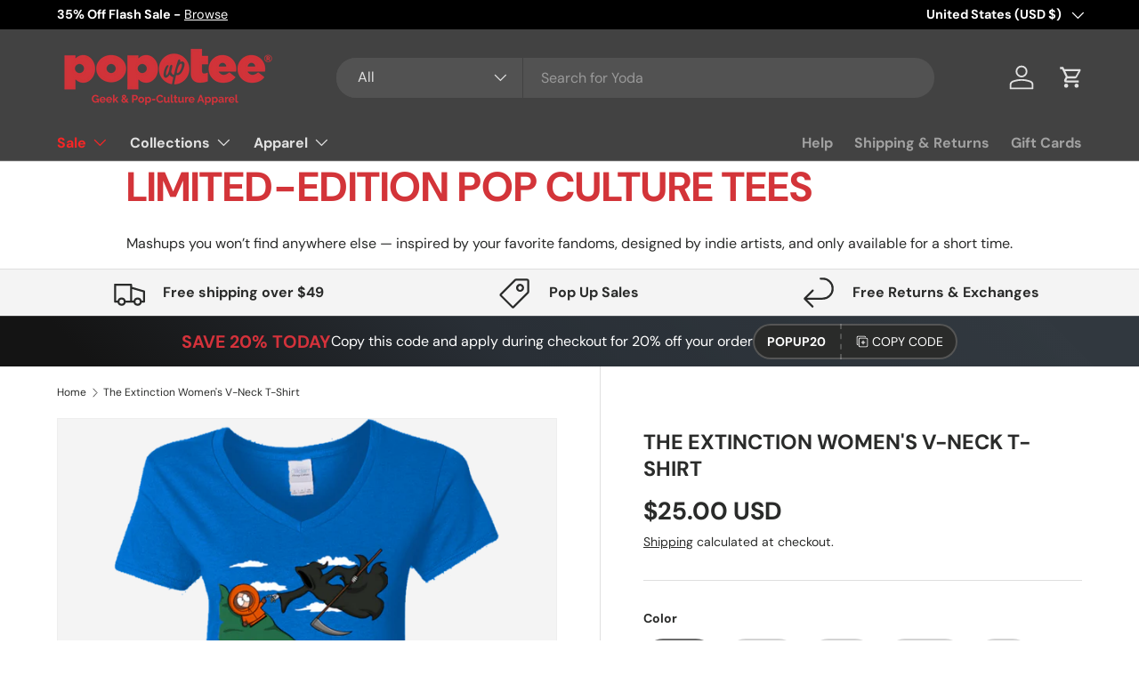

--- FILE ---
content_type: text/html; charset=utf-8
request_url: https://popuptee.com/products/the-extinction-womens-v-neck-t-shirt
body_size: 68572
content:
<!doctype html>
<html class="no-js" lang="en" dir="ltr">
<head>
  <!-- Google tag (gtag.js) -->
<script async src="https://www.googletagmanager.com/gtag/js?id=G-FZJ2QRDNVV"></script>
<script>
  window.dataLayer = window.dataLayer || [];
  function gtag(){dataLayer.push(arguments);}
  gtag('js', new Date());

  gtag('config', 'G-FZJ2QRDNVV');
</script>
  


<script type="text/javascript">
var a = window.performance && window.performance.mark;
if (a) {
  window.performance.mark("shopsheriff.amp-snippet.start");
}
var doc = document;
var redirect = "/cart" === window.location.pathname
&& (doc.referrer.includes("ampproject.org") || doc.referrer.includes("/a/s/") )
&& !doc.location.search.includes("utm");

if(redirect) {
  var f = doc.location.search ? "&" : "?";
  window.location =
    window.location.origin
  + window.location.pathname
  + f
  + "utm_source=shopsheriff&utm_medium=amp&utm_campaign=shopsheriff&utm_content=add-to-cart";
}
if (a) {
  window.performance.mark("shopsheriff.amp-snippet.end");
}
      </script>


   <link rel="amphtml" href="https://popuptee.com/a/s/products/the-extinction-womens-v-neck-t-shirt">



<meta charset="utf-8">
<meta name="viewport" content="width=device-width,initial-scale=1">
<title>The Extinction Women&#39;s V-Neck T-Shirt &ndash; Pop Up Tee</title><link rel="canonical" href="https://popuptee.com/products/the-extinction-womens-v-neck-t-shirt"><link rel="icon" href="//popuptee.com/cdn/shop/files/PopUpTee_Favicon-01.png?crop=center&height=48&v=1684964147&width=48" type="image/png">
  <link rel="apple-touch-icon" href="//popuptee.com/cdn/shop/files/PopUpTee_Favicon-01.png?crop=center&height=180&v=1684964147&width=180"><meta name="description" content="5.3 oz, 100% cotton preshrunk jersey knit, Sport Grey 90% cotton/10% polyester 1/2 inch mitered v-neck collar Taped neck and shoulders with cap sleeves Made by: Gildan"><meta property="og:site_name" content="Pop Up Tee">
<meta property="og:url" content="https://popuptee.com/products/the-extinction-womens-v-neck-t-shirt">
<meta property="og:title" content="The Extinction Women&#39;s V-Neck T-Shirt">
<meta property="og:type" content="product">
<meta property="og:description" content="5.3 oz, 100% cotton preshrunk jersey knit, Sport Grey 90% cotton/10% polyester 1/2 inch mitered v-neck collar Taped neck and shoulders with cap sleeves Made by: Gildan"><meta property="og:image" content="http://popuptee.com/cdn/shop/products/t-shirts-the-extinction-women-s-v-neck-t-shirt-royal-s-1208701583373.png?crop=center&height=1200&v=1599125809&width=1200">
  <meta property="og:image:secure_url" content="https://popuptee.com/cdn/shop/products/t-shirts-the-extinction-women-s-v-neck-t-shirt-royal-s-1208701583373.png?crop=center&height=1200&v=1599125809&width=1200">
  <meta property="og:image:width" content="1155">
  <meta property="og:image:height" content="1155"><meta property="og:price:amount" content="25.00">
  <meta property="og:price:currency" content="USD"><meta name="twitter:site" content="@popuptee"><meta name="twitter:card" content="summary_large_image">
<meta name="twitter:title" content="The Extinction Women&#39;s V-Neck T-Shirt">
<meta name="twitter:description" content="5.3 oz, 100% cotton preshrunk jersey knit, Sport Grey 90% cotton/10% polyester 1/2 inch mitered v-neck collar Taped neck and shoulders with cap sleeves Made by: Gildan">
<link rel="preload" href="//popuptee.com/cdn/shop/t/38/assets/main.css?v=23370106374183557031749845917" as="style"><style data-shopify>
@font-face {
  font-family: "DM Sans";
  font-weight: 400;
  font-style: normal;
  font-display: swap;
  src: url("//popuptee.com/cdn/fonts/dm_sans/dmsans_n4.ec80bd4dd7e1a334c969c265873491ae56018d72.woff2") format("woff2"),
       url("//popuptee.com/cdn/fonts/dm_sans/dmsans_n4.87bdd914d8a61247b911147ae68e754d695c58a6.woff") format("woff");
}
@font-face {
  font-family: "DM Sans";
  font-weight: 700;
  font-style: normal;
  font-display: swap;
  src: url("//popuptee.com/cdn/fonts/dm_sans/dmsans_n7.97e21d81502002291ea1de8aefb79170c6946ce5.woff2") format("woff2"),
       url("//popuptee.com/cdn/fonts/dm_sans/dmsans_n7.af5c214f5116410ca1d53a2090665620e78e2e1b.woff") format("woff");
}
@font-face {
  font-family: "DM Sans";
  font-weight: 400;
  font-style: italic;
  font-display: swap;
  src: url("//popuptee.com/cdn/fonts/dm_sans/dmsans_i4.b8fe05e69ee95d5a53155c346957d8cbf5081c1a.woff2") format("woff2"),
       url("//popuptee.com/cdn/fonts/dm_sans/dmsans_i4.403fe28ee2ea63e142575c0aa47684d65f8c23a0.woff") format("woff");
}
@font-face {
  font-family: "DM Sans";
  font-weight: 700;
  font-style: italic;
  font-display: swap;
  src: url("//popuptee.com/cdn/fonts/dm_sans/dmsans_i7.52b57f7d7342eb7255084623d98ab83fd96e7f9b.woff2") format("woff2"),
       url("//popuptee.com/cdn/fonts/dm_sans/dmsans_i7.d5e14ef18a1d4a8ce78a4187580b4eb1759c2eda.woff") format("woff");
}
@font-face {
  font-family: "DM Sans";
  font-weight: 700;
  font-style: normal;
  font-display: swap;
  src: url("//popuptee.com/cdn/fonts/dm_sans/dmsans_n7.97e21d81502002291ea1de8aefb79170c6946ce5.woff2") format("woff2"),
       url("//popuptee.com/cdn/fonts/dm_sans/dmsans_n7.af5c214f5116410ca1d53a2090665620e78e2e1b.woff") format("woff");
}
@font-face {
  font-family: "DM Sans";
  font-weight: 700;
  font-style: normal;
  font-display: swap;
  src: url("//popuptee.com/cdn/fonts/dm_sans/dmsans_n7.97e21d81502002291ea1de8aefb79170c6946ce5.woff2") format("woff2"),
       url("//popuptee.com/cdn/fonts/dm_sans/dmsans_n7.af5c214f5116410ca1d53a2090665620e78e2e1b.woff") format("woff");
}
:root {
      --bg-color: 255 255 255 / 1.0;
      --bg-color-og: 255 255 255 / 1.0;
      --heading-color: 42 43 42;
      --text-color: 42 43 42;
      --text-color-og: 42 43 42;
      --scrollbar-color: 42 43 42;
      --link-color: 42 43 42;
      --link-color-og: 42 43 42;
      --star-color: 255 159 28;--swatch-border-color-default: 212 213 212;
        --swatch-border-color-active: 149 149 149;
        --swatch-card-size: 24px;
        --swatch-variant-picker-size: 64px;--color-scheme-1-bg: 244 244 244 / 1.0;
      --color-scheme-1-grad: linear-gradient(180deg, rgba(244, 244, 244, 1), rgba(244, 244, 244, 1) 100%);
      --color-scheme-1-heading: 42 43 42;
      --color-scheme-1-text: 42 43 42;
      --color-scheme-1-btn-bg: 212 50 59;
      --color-scheme-1-btn-text: 255 255 255;
      --color-scheme-1-btn-bg-hover: 221 94 100;--color-scheme-2-bg: 42 43 42 / 1.0;
      --color-scheme-2-grad: linear-gradient(225deg, rgba(51, 59, 67, 0.88) 8%, rgba(41, 47, 54, 1) 56%, rgba(20, 20, 20, 1) 92%);
      --color-scheme-2-heading: 212 50 59;
      --color-scheme-2-text: 255 255 255;
      --color-scheme-2-btn-bg: 212 50 59;
      --color-scheme-2-btn-text: 255 255 255;
      --color-scheme-2-btn-bg-hover: 221 94 100;--color-scheme-3-bg: 212 50 59 / 1.0;
      --color-scheme-3-grad: linear-gradient(46deg, rgba(212, 50, 59, 1) 8%, rgba(234, 73, 0, 1) 32%, rgba(255, 88, 13, 0.88) 92%);
      --color-scheme-3-heading: 255 255 255;
      --color-scheme-3-text: 255 255 255;
      --color-scheme-3-btn-bg: 42 43 42;
      --color-scheme-3-btn-text: 255 255 255;
      --color-scheme-3-btn-bg-hover: 82 83 82;

      --drawer-bg-color: 255 255 255 / 1.0;
      --drawer-text-color: 42 43 42;

      --panel-bg-color: 244 244 244 / 1.0;
      --panel-heading-color: 42 43 42;
      --panel-text-color: 42 43 42;

      --in-stock-text-color: 44 126 63;
      --low-stock-text-color: 210 134 26;
      --very-low-stock-text-color: 180 12 28;
      --no-stock-text-color: 119 119 119;
      --no-stock-backordered-text-color: 119 119 119;

      --error-bg-color: 252 237 238;
      --error-text-color: 180 12 28;
      --success-bg-color: 232 246 234;
      --success-text-color: 44 126 63;
      --info-bg-color: 228 237 250;
      --info-text-color: 26 102 210;

      --heading-font-family: "DM Sans", sans-serif;
      --heading-font-style: normal;
      --heading-font-weight: 700;
      --heading-scale-start: 4;

      --navigation-font-family: "DM Sans", sans-serif;
      --navigation-font-style: normal;
      --navigation-font-weight: 700;
      --heading-text-transform: uppercase;
--subheading-text-transform: none;
      --body-font-family: "DM Sans", sans-serif;
      --body-font-style: normal;
      --body-font-weight: 400;
      --body-font-size: 16;

      --section-gap: 48;
      --heading-gap: calc(8 * var(--space-unit));--grid-column-gap: 20px;--btn-bg-color: 42 43 42;
      --btn-bg-hover-color: 82 83 82;
      --btn-text-color: 255 255 255;
      --btn-bg-color-og: 42 43 42;
      --btn-text-color-og: 255 255 255;
      --btn-alt-bg-color: 255 255 255;
      --btn-alt-bg-alpha: 1.0;
      --btn-alt-text-color: 42 43 42;
      --btn-border-width: 2px;
      --btn-padding-y: 12px;

      
      --btn-border-radius: 28px;
      

      --btn-lg-border-radius: 50%;
      --btn-icon-border-radius: 50%;
      --input-with-btn-inner-radius: var(--btn-border-radius);
      --btn-text-transform: uppercase;

      --input-bg-color: 255 255 255 / 1.0;
      --input-text-color: 42 43 42;
      --input-border-width: 2px;
      --input-border-radius: 26px;
      --textarea-border-radius: 12px;
      --input-border-radius: 28px;
      --input-lg-border-radius: 34px;
      --input-bg-color-diff-3: #f7f7f7;
      --input-bg-color-diff-6: #f0f0f0;

      --modal-border-radius: 16px;
      --modal-overlay-color: 0 0 0;
      --modal-overlay-opacity: 0.4;
      --drawer-border-radius: 16px;
      --overlay-border-radius: 0px;

      --custom-label-bg-color: 13 44 84 / 1.0;
      --custom-label-text-color: 255 255 255 / 1.0;--sale-label-bg-color: 212 50 59 / 1.0;
      --sale-label-text-color: 255 255 255 / 1.0;--sold-out-label-bg-color: 42 43 42 / 1.0;
      --sold-out-label-text-color: 255 255 255 / 1.0;--new-label-bg-color: 127 184 0 / 1.0;
      --new-label-text-color: 255 255 255 / 1.0;--preorder-label-bg-color: 0 166 237 / 1.0;
      --preorder-label-text-color: 255 255 255 / 1.0;

      --collection-label-color: 0 126 18 / 1.0;

      --page-width: 1260px;
      --gutter-sm: 20px;
      --gutter-md: 32px;
      --gutter-lg: 64px;

      --payment-terms-bg-color: #ffffff;

      --coll-card-bg-color: #F9F9F9;
      --coll-card-border-color: #f2f2f2;

      --card-highlight-bg-color: #F9F9F9;
      --card-highlight-text-color: 85 85 85;
      --card-highlight-border-color: #E1E1E1;--blend-bg-color: #f4f4f4;
        
          --aos-animate-duration: 0.6s;
        

        
          --aos-min-width: 600;
        
      

      --reading-width: 48em;
    }

    @media (max-width: 769px) {
      :root {
        --reading-width: 36em;
      }
    }
  </style><link rel="stylesheet" href="//popuptee.com/cdn/shop/t/38/assets/main.css?v=23370106374183557031749845917">
  <script src="//popuptee.com/cdn/shop/t/38/assets/main.js?v=182340204423554326591749845917" defer="defer"></script><link rel="preload" href="//popuptee.com/cdn/fonts/dm_sans/dmsans_n4.ec80bd4dd7e1a334c969c265873491ae56018d72.woff2" as="font" type="font/woff2" crossorigin fetchpriority="high"><link rel="preload" href="//popuptee.com/cdn/fonts/dm_sans/dmsans_n7.97e21d81502002291ea1de8aefb79170c6946ce5.woff2" as="font" type="font/woff2" crossorigin fetchpriority="high"><link rel="stylesheet" href="//popuptee.com/cdn/shop/t/38/assets/swatches.css?v=21955293525844767351749845946" media="print" onload="this.media='all'">
    <noscript><link rel="stylesheet" href="//popuptee.com/cdn/shop/t/38/assets/swatches.css?v=21955293525844767351749845946"></noscript><script>window.performance && window.performance.mark && window.performance.mark('shopify.content_for_header.start');</script><meta name="google-site-verification" content="T8T0iN6mzY3ABjYcVSMcnQApMFo06PqqTLgJn879Imc">
<meta id="shopify-digital-wallet" name="shopify-digital-wallet" content="/2227924/digital_wallets/dialog">
<meta name="shopify-checkout-api-token" content="157daeb8bf1a30e9cc9ca207051f5526">
<meta id="in-context-paypal-metadata" data-shop-id="2227924" data-venmo-supported="true" data-environment="production" data-locale="en_US" data-paypal-v4="true" data-currency="USD">
<link rel="alternate" type="application/json+oembed" href="https://popuptee.com/products/the-extinction-womens-v-neck-t-shirt.oembed">
<script async="async" src="/checkouts/internal/preloads.js?locale=en-US"></script>
<script id="shopify-features" type="application/json">{"accessToken":"157daeb8bf1a30e9cc9ca207051f5526","betas":["rich-media-storefront-analytics"],"domain":"popuptee.com","predictiveSearch":true,"shopId":2227924,"locale":"en"}</script>
<script>var Shopify = Shopify || {};
Shopify.shop = "pop-up-tee.myshopify.com";
Shopify.locale = "en";
Shopify.currency = {"active":"USD","rate":"1.0"};
Shopify.country = "US";
Shopify.theme = {"name":"Updated copy of Enterprise","id":141203308604,"schema_name":"Enterprise","schema_version":"1.6.3","theme_store_id":1657,"role":"main"};
Shopify.theme.handle = "null";
Shopify.theme.style = {"id":null,"handle":null};
Shopify.cdnHost = "popuptee.com/cdn";
Shopify.routes = Shopify.routes || {};
Shopify.routes.root = "/";</script>
<script type="module">!function(o){(o.Shopify=o.Shopify||{}).modules=!0}(window);</script>
<script>!function(o){function n(){var o=[];function n(){o.push(Array.prototype.slice.apply(arguments))}return n.q=o,n}var t=o.Shopify=o.Shopify||{};t.loadFeatures=n(),t.autoloadFeatures=n()}(window);</script>
<script id="shop-js-analytics" type="application/json">{"pageType":"product"}</script>
<script defer="defer" async type="module" src="//popuptee.com/cdn/shopifycloud/shop-js/modules/v2/client.init-shop-cart-sync_BT-GjEfc.en.esm.js"></script>
<script defer="defer" async type="module" src="//popuptee.com/cdn/shopifycloud/shop-js/modules/v2/chunk.common_D58fp_Oc.esm.js"></script>
<script defer="defer" async type="module" src="//popuptee.com/cdn/shopifycloud/shop-js/modules/v2/chunk.modal_xMitdFEc.esm.js"></script>
<script type="module">
  await import("//popuptee.com/cdn/shopifycloud/shop-js/modules/v2/client.init-shop-cart-sync_BT-GjEfc.en.esm.js");
await import("//popuptee.com/cdn/shopifycloud/shop-js/modules/v2/chunk.common_D58fp_Oc.esm.js");
await import("//popuptee.com/cdn/shopifycloud/shop-js/modules/v2/chunk.modal_xMitdFEc.esm.js");

  window.Shopify.SignInWithShop?.initShopCartSync?.({"fedCMEnabled":true,"windoidEnabled":true});

</script>
<script id="__st">var __st={"a":2227924,"offset":-18000,"reqid":"da40b8f2-8376-4b8c-a2f0-1f76ab412a3e-1769101917","pageurl":"popuptee.com\/products\/the-extinction-womens-v-neck-t-shirt","u":"fee1ef15a510","p":"product","rtyp":"product","rid":395764269069};</script>
<script>window.ShopifyPaypalV4VisibilityTracking = true;</script>
<script id="captcha-bootstrap">!function(){'use strict';const t='contact',e='account',n='new_comment',o=[[t,t],['blogs',n],['comments',n],[t,'customer']],c=[[e,'customer_login'],[e,'guest_login'],[e,'recover_customer_password'],[e,'create_customer']],r=t=>t.map((([t,e])=>`form[action*='/${t}']:not([data-nocaptcha='true']) input[name='form_type'][value='${e}']`)).join(','),a=t=>()=>t?[...document.querySelectorAll(t)].map((t=>t.form)):[];function s(){const t=[...o],e=r(t);return a(e)}const i='password',u='form_key',d=['recaptcha-v3-token','g-recaptcha-response','h-captcha-response',i],f=()=>{try{return window.sessionStorage}catch{return}},m='__shopify_v',_=t=>t.elements[u];function p(t,e,n=!1){try{const o=window.sessionStorage,c=JSON.parse(o.getItem(e)),{data:r}=function(t){const{data:e,action:n}=t;return t[m]||n?{data:e,action:n}:{data:t,action:n}}(c);for(const[e,n]of Object.entries(r))t.elements[e]&&(t.elements[e].value=n);n&&o.removeItem(e)}catch(o){console.error('form repopulation failed',{error:o})}}const l='form_type',E='cptcha';function T(t){t.dataset[E]=!0}const w=window,h=w.document,L='Shopify',v='ce_forms',y='captcha';let A=!1;((t,e)=>{const n=(g='f06e6c50-85a8-45c8-87d0-21a2b65856fe',I='https://cdn.shopify.com/shopifycloud/storefront-forms-hcaptcha/ce_storefront_forms_captcha_hcaptcha.v1.5.2.iife.js',D={infoText:'Protected by hCaptcha',privacyText:'Privacy',termsText:'Terms'},(t,e,n)=>{const o=w[L][v],c=o.bindForm;if(c)return c(t,g,e,D).then(n);var r;o.q.push([[t,g,e,D],n]),r=I,A||(h.body.append(Object.assign(h.createElement('script'),{id:'captcha-provider',async:!0,src:r})),A=!0)});var g,I,D;w[L]=w[L]||{},w[L][v]=w[L][v]||{},w[L][v].q=[],w[L][y]=w[L][y]||{},w[L][y].protect=function(t,e){n(t,void 0,e),T(t)},Object.freeze(w[L][y]),function(t,e,n,w,h,L){const[v,y,A,g]=function(t,e,n){const i=e?o:[],u=t?c:[],d=[...i,...u],f=r(d),m=r(i),_=r(d.filter((([t,e])=>n.includes(e))));return[a(f),a(m),a(_),s()]}(w,h,L),I=t=>{const e=t.target;return e instanceof HTMLFormElement?e:e&&e.form},D=t=>v().includes(t);t.addEventListener('submit',(t=>{const e=I(t);if(!e)return;const n=D(e)&&!e.dataset.hcaptchaBound&&!e.dataset.recaptchaBound,o=_(e),c=g().includes(e)&&(!o||!o.value);(n||c)&&t.preventDefault(),c&&!n&&(function(t){try{if(!f())return;!function(t){const e=f();if(!e)return;const n=_(t);if(!n)return;const o=n.value;o&&e.removeItem(o)}(t);const e=Array.from(Array(32),(()=>Math.random().toString(36)[2])).join('');!function(t,e){_(t)||t.append(Object.assign(document.createElement('input'),{type:'hidden',name:u})),t.elements[u].value=e}(t,e),function(t,e){const n=f();if(!n)return;const o=[...t.querySelectorAll(`input[type='${i}']`)].map((({name:t})=>t)),c=[...d,...o],r={};for(const[a,s]of new FormData(t).entries())c.includes(a)||(r[a]=s);n.setItem(e,JSON.stringify({[m]:1,action:t.action,data:r}))}(t,e)}catch(e){console.error('failed to persist form',e)}}(e),e.submit())}));const S=(t,e)=>{t&&!t.dataset[E]&&(n(t,e.some((e=>e===t))),T(t))};for(const o of['focusin','change'])t.addEventListener(o,(t=>{const e=I(t);D(e)&&S(e,y())}));const B=e.get('form_key'),M=e.get(l),P=B&&M;t.addEventListener('DOMContentLoaded',(()=>{const t=y();if(P)for(const e of t)e.elements[l].value===M&&p(e,B);[...new Set([...A(),...v().filter((t=>'true'===t.dataset.shopifyCaptcha))])].forEach((e=>S(e,t)))}))}(h,new URLSearchParams(w.location.search),n,t,e,['guest_login'])})(!0,!0)}();</script>
<script integrity="sha256-4kQ18oKyAcykRKYeNunJcIwy7WH5gtpwJnB7kiuLZ1E=" data-source-attribution="shopify.loadfeatures" defer="defer" src="//popuptee.com/cdn/shopifycloud/storefront/assets/storefront/load_feature-a0a9edcb.js" crossorigin="anonymous"></script>
<script data-source-attribution="shopify.dynamic_checkout.dynamic.init">var Shopify=Shopify||{};Shopify.PaymentButton=Shopify.PaymentButton||{isStorefrontPortableWallets:!0,init:function(){window.Shopify.PaymentButton.init=function(){};var t=document.createElement("script");t.src="https://popuptee.com/cdn/shopifycloud/portable-wallets/latest/portable-wallets.en.js",t.type="module",document.head.appendChild(t)}};
</script>
<script data-source-attribution="shopify.dynamic_checkout.buyer_consent">
  function portableWalletsHideBuyerConsent(e){var t=document.getElementById("shopify-buyer-consent"),n=document.getElementById("shopify-subscription-policy-button");t&&n&&(t.classList.add("hidden"),t.setAttribute("aria-hidden","true"),n.removeEventListener("click",e))}function portableWalletsShowBuyerConsent(e){var t=document.getElementById("shopify-buyer-consent"),n=document.getElementById("shopify-subscription-policy-button");t&&n&&(t.classList.remove("hidden"),t.removeAttribute("aria-hidden"),n.addEventListener("click",e))}window.Shopify?.PaymentButton&&(window.Shopify.PaymentButton.hideBuyerConsent=portableWalletsHideBuyerConsent,window.Shopify.PaymentButton.showBuyerConsent=portableWalletsShowBuyerConsent);
</script>
<script>
  function portableWalletsCleanup(e){e&&e.src&&console.error("Failed to load portable wallets script "+e.src);var t=document.querySelectorAll("shopify-accelerated-checkout .shopify-payment-button__skeleton, shopify-accelerated-checkout-cart .wallet-cart-button__skeleton"),e=document.getElementById("shopify-buyer-consent");for(let e=0;e<t.length;e++)t[e].remove();e&&e.remove()}function portableWalletsNotLoadedAsModule(e){e instanceof ErrorEvent&&"string"==typeof e.message&&e.message.includes("import.meta")&&"string"==typeof e.filename&&e.filename.includes("portable-wallets")&&(window.removeEventListener("error",portableWalletsNotLoadedAsModule),window.Shopify.PaymentButton.failedToLoad=e,"loading"===document.readyState?document.addEventListener("DOMContentLoaded",window.Shopify.PaymentButton.init):window.Shopify.PaymentButton.init())}window.addEventListener("error",portableWalletsNotLoadedAsModule);
</script>

<script type="module" src="https://popuptee.com/cdn/shopifycloud/portable-wallets/latest/portable-wallets.en.js" onError="portableWalletsCleanup(this)" crossorigin="anonymous"></script>
<script nomodule>
  document.addEventListener("DOMContentLoaded", portableWalletsCleanup);
</script>

<script id='scb4127' type='text/javascript' async='' src='https://popuptee.com/cdn/shopifycloud/privacy-banner/storefront-banner.js'></script><link id="shopify-accelerated-checkout-styles" rel="stylesheet" media="screen" href="https://popuptee.com/cdn/shopifycloud/portable-wallets/latest/accelerated-checkout-backwards-compat.css" crossorigin="anonymous">
<style id="shopify-accelerated-checkout-cart">
        #shopify-buyer-consent {
  margin-top: 1em;
  display: inline-block;
  width: 100%;
}

#shopify-buyer-consent.hidden {
  display: none;
}

#shopify-subscription-policy-button {
  background: none;
  border: none;
  padding: 0;
  text-decoration: underline;
  font-size: inherit;
  cursor: pointer;
}

#shopify-subscription-policy-button::before {
  box-shadow: none;
}

      </style>
<script id="sections-script" data-sections="header,footer" defer="defer" src="//popuptee.com/cdn/shop/t/38/compiled_assets/scripts.js?v=368137"></script>
<script>window.performance && window.performance.mark && window.performance.mark('shopify.content_for_header.end');</script>
<script src="//popuptee.com/cdn/shop/t/38/assets/blur-messages.js?v=98620774460636405321749845917" defer="defer"></script>
    <script src="//popuptee.com/cdn/shop/t/38/assets/animate-on-scroll.js?v=15249566486942820451749845917" defer="defer"></script>
    <link rel="stylesheet" href="//popuptee.com/cdn/shop/t/38/assets/animate-on-scroll.css?v=116194678796051782541749845917">
  

  <script>document.documentElement.className = document.documentElement.className.replace('no-js', 'js');</script><!-- CC Custom Head Start --><!-- CC Custom Head End --><!-- Google Tag Manager -->
<script>(function(w,d,s,l,i){w[l]=w[l]||[];w[l].push({'gtm.start':
new Date().getTime(),event:'gtm.js'});var f=d.getElementsByTagName(s)[0],
j=d.createElement(s),dl=l!='dataLayer'?'&l='+l:'';j.async=true;j.src=
'https://www.googletagmanager.com/gtm.js?id='+i+dl;f.parentNode.insertBefore(j,f);
})(window,document,'script','dataLayer','GTM-5D5SPHVN');</script>
<!-- End Google Tag Manager -->
<!-- BEGIN app block: shopify://apps/klaviyo-email-marketing-sms/blocks/klaviyo-onsite-embed/2632fe16-c075-4321-a88b-50b567f42507 -->












  <script async src="https://static.klaviyo.com/onsite/js/Km3f5G/klaviyo.js?company_id=Km3f5G"></script>
  <script>!function(){if(!window.klaviyo){window._klOnsite=window._klOnsite||[];try{window.klaviyo=new Proxy({},{get:function(n,i){return"push"===i?function(){var n;(n=window._klOnsite).push.apply(n,arguments)}:function(){for(var n=arguments.length,o=new Array(n),w=0;w<n;w++)o[w]=arguments[w];var t="function"==typeof o[o.length-1]?o.pop():void 0,e=new Promise((function(n){window._klOnsite.push([i].concat(o,[function(i){t&&t(i),n(i)}]))}));return e}}})}catch(n){window.klaviyo=window.klaviyo||[],window.klaviyo.push=function(){var n;(n=window._klOnsite).push.apply(n,arguments)}}}}();</script>

  
    <script id="viewed_product">
      if (item == null) {
        var _learnq = _learnq || [];

        var MetafieldReviews = null
        var MetafieldYotpoRating = null
        var MetafieldYotpoCount = null
        var MetafieldLooxRating = null
        var MetafieldLooxCount = null
        var okendoProduct = null
        var okendoProductReviewCount = null
        var okendoProductReviewAverageValue = null
        try {
          // The following fields are used for Customer Hub recently viewed in order to add reviews.
          // This information is not part of __kla_viewed. Instead, it is part of __kla_viewed_reviewed_items
          MetafieldReviews = {};
          MetafieldYotpoRating = null
          MetafieldYotpoCount = null
          MetafieldLooxRating = null
          MetafieldLooxCount = null

          okendoProduct = null
          // If the okendo metafield is not legacy, it will error, which then requires the new json formatted data
          if (okendoProduct && 'error' in okendoProduct) {
            okendoProduct = null
          }
          okendoProductReviewCount = okendoProduct ? okendoProduct.reviewCount : null
          okendoProductReviewAverageValue = okendoProduct ? okendoProduct.reviewAverageValue : null
        } catch (error) {
          console.error('Error in Klaviyo onsite reviews tracking:', error);
        }

        var item = {
          Name: "The Extinction Women's V-Neck T-Shirt",
          ProductID: 395764269069,
          Categories: ["Anytime Products","The Extinction","Women's V-Neck T-Shirt"],
          ImageURL: "https://popuptee.com/cdn/shop/products/t-shirts-the-extinction-women-s-v-neck-t-shirt-royal-s-1208701583373_grande.png?v=1599125809",
          URL: "https://popuptee.com/products/the-extinction-womens-v-neck-t-shirt",
          Brand: "CustomCat",
          Price: "$25.00",
          Value: "25.00",
          CompareAtPrice: "$0.00"
        };
        _learnq.push(['track', 'Viewed Product', item]);
        _learnq.push(['trackViewedItem', {
          Title: item.Name,
          ItemId: item.ProductID,
          Categories: item.Categories,
          ImageUrl: item.ImageURL,
          Url: item.URL,
          Metadata: {
            Brand: item.Brand,
            Price: item.Price,
            Value: item.Value,
            CompareAtPrice: item.CompareAtPrice
          },
          metafields:{
            reviews: MetafieldReviews,
            yotpo:{
              rating: MetafieldYotpoRating,
              count: MetafieldYotpoCount,
            },
            loox:{
              rating: MetafieldLooxRating,
              count: MetafieldLooxCount,
            },
            okendo: {
              rating: okendoProductReviewAverageValue,
              count: okendoProductReviewCount,
            }
          }
        }]);
      }
    </script>
  




  <script>
    window.klaviyoReviewsProductDesignMode = false
  </script>







<!-- END app block --><!-- BEGIN app block: shopify://apps/judge-me-reviews/blocks/judgeme_core/61ccd3b1-a9f2-4160-9fe9-4fec8413e5d8 --><!-- Start of Judge.me Core -->






<link rel="dns-prefetch" href="https://cdn2.judge.me/cdn/widget_frontend">
<link rel="dns-prefetch" href="https://cdn.judge.me">
<link rel="dns-prefetch" href="https://cdn1.judge.me">
<link rel="dns-prefetch" href="https://api.judge.me">

<script data-cfasync='false' class='jdgm-settings-script'>window.jdgmSettings={"pagination":5,"disable_web_reviews":false,"badge_no_review_text":"No reviews","badge_n_reviews_text":"{{ n }} review/reviews","hide_badge_preview_if_no_reviews":true,"badge_hide_text":false,"enforce_center_preview_badge":false,"widget_title":"Customer Reviews","widget_open_form_text":"Write a review","widget_close_form_text":"Cancel review","widget_refresh_page_text":"Refresh page","widget_summary_text":"Based on {{ number_of_reviews }} review/reviews","widget_no_review_text":"Be the first to write a review","widget_name_field_text":"Display name","widget_verified_name_field_text":"Verified Name (public)","widget_name_placeholder_text":"Display name","widget_required_field_error_text":"This field is required.","widget_email_field_text":"Email address","widget_verified_email_field_text":"Verified Email (private, can not be edited)","widget_email_placeholder_text":"Your email address","widget_email_field_error_text":"Please enter a valid email address.","widget_rating_field_text":"Rating","widget_review_title_field_text":"Review Title","widget_review_title_placeholder_text":"Give your review a title","widget_review_body_field_text":"Review content","widget_review_body_placeholder_text":"Start writing here...","widget_pictures_field_text":"Picture/Video (optional)","widget_submit_review_text":"Submit Review","widget_submit_verified_review_text":"Submit Verified Review","widget_submit_success_msg_with_auto_publish":"Thank you! Please refresh the page in a few moments to see your review. You can remove or edit your review by logging into \u003ca href='https://judge.me/login' target='_blank' rel='nofollow noopener'\u003eJudge.me\u003c/a\u003e","widget_submit_success_msg_no_auto_publish":"Thank you! Your review will be published as soon as it is approved by the shop admin. You can remove or edit your review by logging into \u003ca href='https://judge.me/login' target='_blank' rel='nofollow noopener'\u003eJudge.me\u003c/a\u003e","widget_show_default_reviews_out_of_total_text":"Showing {{ n_reviews_shown }} out of {{ n_reviews }} reviews.","widget_show_all_link_text":"Show all","widget_show_less_link_text":"Show less","widget_author_said_text":"{{ reviewer_name }} said:","widget_days_text":"{{ n }} days ago","widget_weeks_text":"{{ n }} week/weeks ago","widget_months_text":"{{ n }} month/months ago","widget_years_text":"{{ n }} year/years ago","widget_yesterday_text":"Yesterday","widget_today_text":"Today","widget_replied_text":"\u003e\u003e {{ shop_name }} replied:","widget_read_more_text":"Read more","widget_reviewer_name_as_initial":"","widget_rating_filter_color":"","widget_rating_filter_see_all_text":"See all reviews","widget_sorting_most_recent_text":"Most Recent","widget_sorting_highest_rating_text":"Highest Rating","widget_sorting_lowest_rating_text":"Lowest Rating","widget_sorting_with_pictures_text":"Only Pictures","widget_sorting_most_helpful_text":"Most Helpful","widget_open_question_form_text":"Ask a question","widget_reviews_subtab_text":"Reviews","widget_questions_subtab_text":"Questions","widget_question_label_text":"Question","widget_answer_label_text":"Answer","widget_question_placeholder_text":"Write your question here","widget_submit_question_text":"Submit Question","widget_question_submit_success_text":"Thank you for your question! We will notify you once it gets answered.","verified_badge_text":"Verified","verified_badge_bg_color":"","verified_badge_text_color":"","verified_badge_placement":"left-of-reviewer-name","widget_review_max_height":"","widget_hide_border":false,"widget_social_share":false,"widget_thumb":false,"widget_review_location_show":false,"widget_location_format":"","all_reviews_include_out_of_store_products":true,"all_reviews_out_of_store_text":"(out of store)","all_reviews_pagination":100,"all_reviews_product_name_prefix_text":"about","enable_review_pictures":true,"enable_question_anwser":false,"widget_theme":"","review_date_format":"mm/dd/yyyy","default_sort_method":"most-recent","widget_product_reviews_subtab_text":"Product Reviews","widget_shop_reviews_subtab_text":"Shop Reviews","widget_other_products_reviews_text":"Reviews for other products","widget_store_reviews_subtab_text":"Store reviews","widget_no_store_reviews_text":"This store hasn't received any reviews yet","widget_web_restriction_product_reviews_text":"This product hasn't received any reviews yet","widget_no_items_text":"No items found","widget_show_more_text":"Show more","widget_write_a_store_review_text":"Write a Store Review","widget_other_languages_heading":"Reviews in Other Languages","widget_translate_review_text":"Translate review to {{ language }}","widget_translating_review_text":"Translating...","widget_show_original_translation_text":"Show original ({{ language }})","widget_translate_review_failed_text":"Review couldn't be translated.","widget_translate_review_retry_text":"Retry","widget_translate_review_try_again_later_text":"Try again later","show_product_url_for_grouped_product":false,"widget_sorting_pictures_first_text":"Pictures First","show_pictures_on_all_rev_page_mobile":false,"show_pictures_on_all_rev_page_desktop":false,"floating_tab_hide_mobile_install_preference":false,"floating_tab_button_name":"★ Reviews","floating_tab_title":"Let customers speak for us","floating_tab_button_color":"","floating_tab_button_background_color":"","floating_tab_url":"","floating_tab_url_enabled":false,"floating_tab_tab_style":"text","all_reviews_text_badge_text":"Customers rate us {{ shop.metafields.judgeme.all_reviews_rating | round: 1 }}/5 based on {{ shop.metafields.judgeme.all_reviews_count }} reviews.","all_reviews_text_badge_text_branded_style":"{{ shop.metafields.judgeme.all_reviews_rating | round: 1 }} out of 5 stars based on {{ shop.metafields.judgeme.all_reviews_count }} reviews","is_all_reviews_text_badge_a_link":false,"show_stars_for_all_reviews_text_badge":false,"all_reviews_text_badge_url":"","all_reviews_text_style":"branded","all_reviews_text_color_style":"judgeme_brand_color","all_reviews_text_color":"#108474","all_reviews_text_show_jm_brand":false,"featured_carousel_show_header":true,"featured_carousel_title":"Let customers speak for us","testimonials_carousel_title":"Customers are saying","videos_carousel_title":"Real customer stories","cards_carousel_title":"Customers are saying","featured_carousel_count_text":"from {{ n }} reviews","featured_carousel_add_link_to_all_reviews_page":true,"featured_carousel_url":"https://popuptee.com/pages/happy-customers","featured_carousel_show_images":true,"featured_carousel_autoslide_interval":5,"featured_carousel_arrows_on_the_sides":false,"featured_carousel_height":250,"featured_carousel_width":80,"featured_carousel_image_size":0,"featured_carousel_image_height":250,"featured_carousel_arrow_color":"#eeeeee","verified_count_badge_style":"branded","verified_count_badge_orientation":"horizontal","verified_count_badge_color_style":"judgeme_brand_color","verified_count_badge_color":"#108474","is_verified_count_badge_a_link":false,"verified_count_badge_url":"","verified_count_badge_show_jm_brand":true,"widget_rating_preset_default":5,"widget_first_sub_tab":"product-reviews","widget_show_histogram":true,"widget_histogram_use_custom_color":false,"widget_pagination_use_custom_color":false,"widget_star_use_custom_color":false,"widget_verified_badge_use_custom_color":false,"widget_write_review_use_custom_color":false,"picture_reminder_submit_button":"Upload Pictures","enable_review_videos":true,"mute_video_by_default":true,"widget_sorting_videos_first_text":"Videos First","widget_review_pending_text":"Pending","featured_carousel_items_for_large_screen":3,"social_share_options_order":"Facebook,Twitter","remove_microdata_snippet":true,"disable_json_ld":false,"enable_json_ld_products":false,"preview_badge_show_question_text":false,"preview_badge_no_question_text":"No questions","preview_badge_n_question_text":"{{ number_of_questions }} question/questions","qa_badge_show_icon":false,"qa_badge_position":"same-row","remove_judgeme_branding":false,"widget_add_search_bar":false,"widget_search_bar_placeholder":"Search","widget_sorting_verified_only_text":"Verified only","featured_carousel_theme":"default","featured_carousel_show_rating":true,"featured_carousel_show_title":true,"featured_carousel_show_body":true,"featured_carousel_show_date":false,"featured_carousel_show_reviewer":true,"featured_carousel_show_product":true,"featured_carousel_header_background_color":"#108474","featured_carousel_header_text_color":"#ffffff","featured_carousel_name_product_separator":"reviewed","featured_carousel_full_star_background":"#108474","featured_carousel_empty_star_background":"#dadada","featured_carousel_vertical_theme_background":"#f9fafb","featured_carousel_verified_badge_enable":true,"featured_carousel_verified_badge_color":"#108474","featured_carousel_border_style":"round","featured_carousel_review_line_length_limit":3,"featured_carousel_more_reviews_button_text":"Read more reviews","featured_carousel_view_product_button_text":"View product","all_reviews_page_load_reviews_on":"scroll","all_reviews_page_load_more_text":"Load More Reviews","disable_fb_tab_reviews":false,"enable_ajax_cdn_cache":false,"widget_public_name_text":"displayed publicly like","default_reviewer_name":"John Smith","default_reviewer_name_has_non_latin":true,"widget_reviewer_anonymous":"Anonymous","medals_widget_title":"Judge.me Review Medals","medals_widget_background_color":"#f9fafb","medals_widget_position":"footer_all_pages","medals_widget_border_color":"#f9fafb","medals_widget_verified_text_position":"left","medals_widget_use_monochromatic_version":false,"medals_widget_elements_color":"#108474","show_reviewer_avatar":true,"widget_invalid_yt_video_url_error_text":"Not a YouTube video URL","widget_max_length_field_error_text":"Please enter no more than {0} characters.","widget_show_country_flag":false,"widget_show_collected_via_shop_app":true,"widget_verified_by_shop_badge_style":"light","widget_verified_by_shop_text":"Verified by Shop","widget_show_photo_gallery":true,"widget_load_with_code_splitting":true,"widget_ugc_install_preference":false,"widget_ugc_title":"Made by us, Shared by you","widget_ugc_subtitle":"Tag us to see your picture featured in our page","widget_ugc_arrows_color":"#ffffff","widget_ugc_primary_button_text":"Buy Now","widget_ugc_primary_button_background_color":"#108474","widget_ugc_primary_button_text_color":"#ffffff","widget_ugc_primary_button_border_width":"0","widget_ugc_primary_button_border_style":"none","widget_ugc_primary_button_border_color":"#108474","widget_ugc_primary_button_border_radius":"25","widget_ugc_secondary_button_text":"Load More","widget_ugc_secondary_button_background_color":"#ffffff","widget_ugc_secondary_button_text_color":"#108474","widget_ugc_secondary_button_border_width":"2","widget_ugc_secondary_button_border_style":"solid","widget_ugc_secondary_button_border_color":"#108474","widget_ugc_secondary_button_border_radius":"25","widget_ugc_reviews_button_text":"View Reviews","widget_ugc_reviews_button_background_color":"#ffffff","widget_ugc_reviews_button_text_color":"#108474","widget_ugc_reviews_button_border_width":"2","widget_ugc_reviews_button_border_style":"solid","widget_ugc_reviews_button_border_color":"#108474","widget_ugc_reviews_button_border_radius":"25","widget_ugc_reviews_button_link_to":"judgeme-reviews-page","widget_ugc_show_post_date":true,"widget_ugc_max_width":"800","widget_rating_metafield_value_type":true,"widget_primary_color":"#108474","widget_enable_secondary_color":false,"widget_secondary_color":"#edf5f5","widget_summary_average_rating_text":"{{ average_rating }} out of 5","widget_media_grid_title":"Customer photos \u0026 videos","widget_media_grid_see_more_text":"See more","widget_round_style":false,"widget_show_product_medals":true,"widget_verified_by_judgeme_text":"Verified by Judge.me","widget_show_store_medals":true,"widget_verified_by_judgeme_text_in_store_medals":"Verified by Judge.me","widget_media_field_exceed_quantity_message":"Sorry, we can only accept {{ max_media }} for one review.","widget_media_field_exceed_limit_message":"{{ file_name }} is too large, please select a {{ media_type }} less than {{ size_limit }}MB.","widget_review_submitted_text":"Review Submitted!","widget_question_submitted_text":"Question Submitted!","widget_close_form_text_question":"Cancel","widget_write_your_answer_here_text":"Write your answer here","widget_enabled_branded_link":true,"widget_show_collected_by_judgeme":false,"widget_reviewer_name_color":"","widget_write_review_text_color":"","widget_write_review_bg_color":"","widget_collected_by_judgeme_text":"collected by Judge.me","widget_pagination_type":"standard","widget_load_more_text":"Load More","widget_load_more_color":"#108474","widget_full_review_text":"Full Review","widget_read_more_reviews_text":"Read More Reviews","widget_read_questions_text":"Read Questions","widget_questions_and_answers_text":"Questions \u0026 Answers","widget_verified_by_text":"Verified by","widget_verified_text":"Verified","widget_number_of_reviews_text":"{{ number_of_reviews }} reviews","widget_back_button_text":"Back","widget_next_button_text":"Next","widget_custom_forms_filter_button":"Filters","custom_forms_style":"horizontal","widget_show_review_information":false,"how_reviews_are_collected":"How reviews are collected?","widget_show_review_keywords":false,"widget_gdpr_statement":"How we use your data: We'll only contact you about the review you left, and only if necessary. By submitting your review, you agree to Judge.me's \u003ca href='https://judge.me/terms' target='_blank' rel='nofollow noopener'\u003eterms\u003c/a\u003e, \u003ca href='https://judge.me/privacy' target='_blank' rel='nofollow noopener'\u003eprivacy\u003c/a\u003e and \u003ca href='https://judge.me/content-policy' target='_blank' rel='nofollow noopener'\u003econtent\u003c/a\u003e policies.","widget_multilingual_sorting_enabled":false,"widget_translate_review_content_enabled":false,"widget_translate_review_content_method":"manual","popup_widget_review_selection":"automatically_with_pictures","popup_widget_round_border_style":true,"popup_widget_show_title":true,"popup_widget_show_body":true,"popup_widget_show_reviewer":false,"popup_widget_show_product":true,"popup_widget_show_pictures":true,"popup_widget_use_review_picture":true,"popup_widget_show_on_home_page":true,"popup_widget_show_on_product_page":true,"popup_widget_show_on_collection_page":true,"popup_widget_show_on_cart_page":true,"popup_widget_position":"bottom_left","popup_widget_first_review_delay":5,"popup_widget_duration":5,"popup_widget_interval":5,"popup_widget_review_count":5,"popup_widget_hide_on_mobile":true,"review_snippet_widget_round_border_style":true,"review_snippet_widget_card_color":"#FFFFFF","review_snippet_widget_slider_arrows_background_color":"#FFFFFF","review_snippet_widget_slider_arrows_color":"#000000","review_snippet_widget_star_color":"#108474","show_product_variant":false,"all_reviews_product_variant_label_text":"Variant: ","widget_show_verified_branding":false,"widget_ai_summary_title":"Customers say","widget_ai_summary_disclaimer":"AI-powered review summary based on recent customer reviews","widget_show_ai_summary":false,"widget_show_ai_summary_bg":false,"widget_show_review_title_input":false,"redirect_reviewers_invited_via_email":"external_form","request_store_review_after_product_review":true,"request_review_other_products_in_order":false,"review_form_color_scheme":"default","review_form_corner_style":"square","review_form_star_color":{},"review_form_text_color":"#333333","review_form_background_color":"#ffffff","review_form_field_background_color":"#fafafa","review_form_button_color":{},"review_form_button_text_color":"#ffffff","review_form_modal_overlay_color":"#000000","review_content_screen_title_text":"How would you rate this product?","review_content_introduction_text":"We would love it if you would share a bit about your experience.","store_review_form_title_text":"How would you rate this store?","store_review_form_introduction_text":"We would love it if you would share a bit about your experience.","show_review_guidance_text":true,"one_star_review_guidance_text":"Poor","five_star_review_guidance_text":"Great","customer_information_screen_title_text":"About you","customer_information_introduction_text":"Please tell us more about you.","custom_questions_screen_title_text":"Your experience in more detail","custom_questions_introduction_text":"Here are a few questions to help us understand more about your experience.","review_submitted_screen_title_text":"Thanks for your review!","review_submitted_screen_thank_you_text":"We are processing it and it will appear on the store soon.","review_submitted_screen_email_verification_text":"Please confirm your email by clicking the link we just sent you. This helps us keep reviews authentic.","review_submitted_request_store_review_text":"Would you like to share your experience of shopping with us?","review_submitted_review_other_products_text":"Would you like to review these products?","store_review_screen_title_text":"Would you like to share your experience of shopping with us?","store_review_introduction_text":"We value your feedback and use it to improve. Please share any thoughts or suggestions you have.","reviewer_media_screen_title_picture_text":"Share a picture","reviewer_media_introduction_picture_text":"Upload a photo to support your review.","reviewer_media_screen_title_video_text":"Share a video","reviewer_media_introduction_video_text":"Upload a video to support your review.","reviewer_media_screen_title_picture_or_video_text":"Share a picture or video","reviewer_media_introduction_picture_or_video_text":"Upload a photo or video to support your review.","reviewer_media_youtube_url_text":"Paste your Youtube URL here","advanced_settings_next_step_button_text":"Next","advanced_settings_close_review_button_text":"Close","modal_write_review_flow":true,"write_review_flow_required_text":"Required","write_review_flow_privacy_message_text":"We respect your privacy.","write_review_flow_anonymous_text":"Post review as anonymous","write_review_flow_visibility_text":"This won't be visible to other customers.","write_review_flow_multiple_selection_help_text":"Select as many as you like","write_review_flow_single_selection_help_text":"Select one option","write_review_flow_required_field_error_text":"This field is required","write_review_flow_invalid_email_error_text":"Please enter a valid email address","write_review_flow_max_length_error_text":"Max. {{ max_length }} characters.","write_review_flow_media_upload_text":"\u003cb\u003eClick to upload\u003c/b\u003e or drag and drop","write_review_flow_gdpr_statement":"We'll only contact you about your review if necessary. By submitting your review, you agree to our \u003ca href='https://judge.me/terms' target='_blank' rel='nofollow noopener'\u003eterms and conditions\u003c/a\u003e and \u003ca href='https://judge.me/privacy' target='_blank' rel='nofollow noopener'\u003eprivacy policy\u003c/a\u003e.","rating_only_reviews_enabled":false,"show_negative_reviews_help_screen":false,"new_review_flow_help_screen_rating_threshold":3,"negative_review_resolution_screen_title_text":"Tell us more","negative_review_resolution_text":"Your experience matters to us. If there were issues with your purchase, we're here to help. Feel free to reach out to us, we'd love the opportunity to make things right.","negative_review_resolution_button_text":"Contact us","negative_review_resolution_proceed_with_review_text":"Leave a review","negative_review_resolution_subject":"Issue with purchase from {{ shop_name }}.{{ order_name }}","preview_badge_collection_page_install_status":false,"widget_review_custom_css":"","preview_badge_custom_css":"","preview_badge_stars_count":"5-stars","featured_carousel_custom_css":"","floating_tab_custom_css":"","all_reviews_widget_custom_css":"","medals_widget_custom_css":"","verified_badge_custom_css":"","all_reviews_text_custom_css":"","transparency_badges_collected_via_store_invite":true,"transparency_badges_from_another_provider":true,"transparency_badges_collected_from_store_visitor":true,"transparency_badges_collected_by_verified_review_provider":true,"transparency_badges_earned_reward":true,"transparency_badges_collected_via_store_invite_text":"Review collected via store invitation","transparency_badges_from_another_provider_text":"Review collected from another provider","transparency_badges_collected_from_store_visitor_text":"Review collected from a store visitor","transparency_badges_written_in_google_text":"Review written in Google","transparency_badges_written_in_etsy_text":"Review written in Etsy","transparency_badges_written_in_shop_app_text":"Review written in Shop App","transparency_badges_earned_reward_text":"Review earned a reward for future purchase","product_review_widget_per_page":10,"widget_store_review_label_text":"Review about the store","checkout_comment_extension_title_on_product_page":"Customer Comments","checkout_comment_extension_num_latest_comment_show":5,"checkout_comment_extension_format":"name_and_timestamp","checkout_comment_customer_name":"last_initial","checkout_comment_comment_notification":true,"preview_badge_collection_page_install_preference":false,"preview_badge_home_page_install_preference":false,"preview_badge_product_page_install_preference":false,"review_widget_install_preference":"","review_carousel_install_preference":false,"floating_reviews_tab_install_preference":"none","verified_reviews_count_badge_install_preference":false,"all_reviews_text_install_preference":false,"review_widget_best_location":false,"judgeme_medals_install_preference":false,"review_widget_revamp_enabled":false,"review_widget_qna_enabled":false,"review_widget_header_theme":"minimal","review_widget_widget_title_enabled":true,"review_widget_header_text_size":"medium","review_widget_header_text_weight":"regular","review_widget_average_rating_style":"compact","review_widget_bar_chart_enabled":true,"review_widget_bar_chart_type":"numbers","review_widget_bar_chart_style":"standard","review_widget_expanded_media_gallery_enabled":false,"review_widget_reviews_section_theme":"standard","review_widget_image_style":"thumbnails","review_widget_review_image_ratio":"square","review_widget_stars_size":"medium","review_widget_verified_badge":"standard_text","review_widget_review_title_text_size":"medium","review_widget_review_text_size":"medium","review_widget_review_text_length":"medium","review_widget_number_of_columns_desktop":3,"review_widget_carousel_transition_speed":5,"review_widget_custom_questions_answers_display":"always","review_widget_button_text_color":"#FFFFFF","review_widget_text_color":"#000000","review_widget_lighter_text_color":"#7B7B7B","review_widget_corner_styling":"soft","review_widget_review_word_singular":"review","review_widget_review_word_plural":"reviews","review_widget_voting_label":"Helpful?","review_widget_shop_reply_label":"Reply from {{ shop_name }}:","review_widget_filters_title":"Filters","qna_widget_question_word_singular":"Question","qna_widget_question_word_plural":"Questions","qna_widget_answer_reply_label":"Answer from {{ answerer_name }}:","qna_content_screen_title_text":"Ask a question about this product","qna_widget_question_required_field_error_text":"Please enter your question.","qna_widget_flow_gdpr_statement":"We'll only contact you about your question if necessary. By submitting your question, you agree to our \u003ca href='https://judge.me/terms' target='_blank' rel='nofollow noopener'\u003eterms and conditions\u003c/a\u003e and \u003ca href='https://judge.me/privacy' target='_blank' rel='nofollow noopener'\u003eprivacy policy\u003c/a\u003e.","qna_widget_question_submitted_text":"Thanks for your question!","qna_widget_close_form_text_question":"Close","qna_widget_question_submit_success_text":"We’ll notify you by email when your question is answered.","all_reviews_widget_v2025_enabled":false,"all_reviews_widget_v2025_header_theme":"default","all_reviews_widget_v2025_widget_title_enabled":true,"all_reviews_widget_v2025_header_text_size":"medium","all_reviews_widget_v2025_header_text_weight":"regular","all_reviews_widget_v2025_average_rating_style":"compact","all_reviews_widget_v2025_bar_chart_enabled":true,"all_reviews_widget_v2025_bar_chart_type":"numbers","all_reviews_widget_v2025_bar_chart_style":"standard","all_reviews_widget_v2025_expanded_media_gallery_enabled":false,"all_reviews_widget_v2025_show_store_medals":true,"all_reviews_widget_v2025_show_photo_gallery":true,"all_reviews_widget_v2025_show_review_keywords":false,"all_reviews_widget_v2025_show_ai_summary":false,"all_reviews_widget_v2025_show_ai_summary_bg":false,"all_reviews_widget_v2025_add_search_bar":false,"all_reviews_widget_v2025_default_sort_method":"most-recent","all_reviews_widget_v2025_reviews_per_page":10,"all_reviews_widget_v2025_reviews_section_theme":"default","all_reviews_widget_v2025_image_style":"thumbnails","all_reviews_widget_v2025_review_image_ratio":"square","all_reviews_widget_v2025_stars_size":"medium","all_reviews_widget_v2025_verified_badge":"bold_badge","all_reviews_widget_v2025_review_title_text_size":"medium","all_reviews_widget_v2025_review_text_size":"medium","all_reviews_widget_v2025_review_text_length":"medium","all_reviews_widget_v2025_number_of_columns_desktop":3,"all_reviews_widget_v2025_carousel_transition_speed":5,"all_reviews_widget_v2025_custom_questions_answers_display":"always","all_reviews_widget_v2025_show_product_variant":false,"all_reviews_widget_v2025_show_reviewer_avatar":true,"all_reviews_widget_v2025_reviewer_name_as_initial":"","all_reviews_widget_v2025_review_location_show":false,"all_reviews_widget_v2025_location_format":"","all_reviews_widget_v2025_show_country_flag":false,"all_reviews_widget_v2025_verified_by_shop_badge_style":"light","all_reviews_widget_v2025_social_share":false,"all_reviews_widget_v2025_social_share_options_order":"Facebook,Twitter,LinkedIn,Pinterest","all_reviews_widget_v2025_pagination_type":"standard","all_reviews_widget_v2025_button_text_color":"#FFFFFF","all_reviews_widget_v2025_text_color":"#000000","all_reviews_widget_v2025_lighter_text_color":"#7B7B7B","all_reviews_widget_v2025_corner_styling":"soft","all_reviews_widget_v2025_title":"Customer reviews","all_reviews_widget_v2025_ai_summary_title":"Customers say about this store","all_reviews_widget_v2025_no_review_text":"Be the first to write a review","platform":"shopify","branding_url":"https://app.judge.me/reviews/stores/popuptee.com","branding_text":"Powered by Judge.me","locale":"en","reply_name":"Pop Up Tee","widget_version":"3.0","footer":true,"autopublish":true,"review_dates":true,"enable_custom_form":false,"shop_use_review_site":true,"shop_locale":"en","enable_multi_locales_translations":true,"show_review_title_input":false,"review_verification_email_status":"always","can_be_branded":true,"reply_name_text":"Pop Up Tee"};</script> <style class='jdgm-settings-style'>.jdgm-xx{left:0}:root{--jdgm-primary-color: #108474;--jdgm-secondary-color: rgba(16,132,116,0.1);--jdgm-star-color: #108474;--jdgm-write-review-text-color: white;--jdgm-write-review-bg-color: #108474;--jdgm-paginate-color: #108474;--jdgm-border-radius: 0;--jdgm-reviewer-name-color: #108474}.jdgm-histogram__bar-content{background-color:#108474}.jdgm-rev[data-verified-buyer=true] .jdgm-rev__icon.jdgm-rev__icon:after,.jdgm-rev__buyer-badge.jdgm-rev__buyer-badge{color:white;background-color:#108474}.jdgm-review-widget--small .jdgm-gallery.jdgm-gallery .jdgm-gallery__thumbnail-link:nth-child(8) .jdgm-gallery__thumbnail-wrapper.jdgm-gallery__thumbnail-wrapper:before{content:"See more"}@media only screen and (min-width: 768px){.jdgm-gallery.jdgm-gallery .jdgm-gallery__thumbnail-link:nth-child(8) .jdgm-gallery__thumbnail-wrapper.jdgm-gallery__thumbnail-wrapper:before{content:"See more"}}.jdgm-prev-badge[data-average-rating='0.00']{display:none !important}.jdgm-author-all-initials{display:none !important}.jdgm-author-last-initial{display:none !important}.jdgm-rev-widg__title{visibility:hidden}.jdgm-rev-widg__summary-text{visibility:hidden}.jdgm-prev-badge__text{visibility:hidden}.jdgm-rev__prod-link-prefix:before{content:'about'}.jdgm-rev__variant-label:before{content:'Variant: '}.jdgm-rev__out-of-store-text:before{content:'(out of store)'}@media only screen and (min-width: 768px){.jdgm-rev__pics .jdgm-rev_all-rev-page-picture-separator,.jdgm-rev__pics .jdgm-rev__product-picture{display:none}}@media only screen and (max-width: 768px){.jdgm-rev__pics .jdgm-rev_all-rev-page-picture-separator,.jdgm-rev__pics .jdgm-rev__product-picture{display:none}}.jdgm-preview-badge[data-template="product"]{display:none !important}.jdgm-preview-badge[data-template="collection"]{display:none !important}.jdgm-preview-badge[data-template="index"]{display:none !important}.jdgm-review-widget[data-from-snippet="true"]{display:none !important}.jdgm-verified-count-badget[data-from-snippet="true"]{display:none !important}.jdgm-carousel-wrapper[data-from-snippet="true"]{display:none !important}.jdgm-all-reviews-text[data-from-snippet="true"]{display:none !important}.jdgm-medals-section[data-from-snippet="true"]{display:none !important}.jdgm-ugc-media-wrapper[data-from-snippet="true"]{display:none !important}.jdgm-review-snippet-widget .jdgm-rev-snippet-widget__cards-container .jdgm-rev-snippet-card{border-radius:8px;background:#fff}.jdgm-review-snippet-widget .jdgm-rev-snippet-widget__cards-container .jdgm-rev-snippet-card__rev-rating .jdgm-star{color:#108474}.jdgm-review-snippet-widget .jdgm-rev-snippet-widget__prev-btn,.jdgm-review-snippet-widget .jdgm-rev-snippet-widget__next-btn{border-radius:50%;background:#fff}.jdgm-review-snippet-widget .jdgm-rev-snippet-widget__prev-btn>svg,.jdgm-review-snippet-widget .jdgm-rev-snippet-widget__next-btn>svg{fill:#000}.jdgm-full-rev-modal.rev-snippet-widget .jm-mfp-container .jm-mfp-content,.jdgm-full-rev-modal.rev-snippet-widget .jm-mfp-container .jdgm-full-rev__icon,.jdgm-full-rev-modal.rev-snippet-widget .jm-mfp-container .jdgm-full-rev__pic-img,.jdgm-full-rev-modal.rev-snippet-widget .jm-mfp-container .jdgm-full-rev__reply{border-radius:8px}.jdgm-full-rev-modal.rev-snippet-widget .jm-mfp-container .jdgm-full-rev[data-verified-buyer="true"] .jdgm-full-rev__icon::after{border-radius:8px}.jdgm-full-rev-modal.rev-snippet-widget .jm-mfp-container .jdgm-full-rev .jdgm-rev__buyer-badge{border-radius:calc( 8px / 2 )}.jdgm-full-rev-modal.rev-snippet-widget .jm-mfp-container .jdgm-full-rev .jdgm-full-rev__replier::before{content:'Pop Up Tee'}.jdgm-full-rev-modal.rev-snippet-widget .jm-mfp-container .jdgm-full-rev .jdgm-full-rev__product-button{border-radius:calc( 8px * 6 )}
</style> <style class='jdgm-settings-style'></style>

  
  
  
  <style class='jdgm-miracle-styles'>
  @-webkit-keyframes jdgm-spin{0%{-webkit-transform:rotate(0deg);-ms-transform:rotate(0deg);transform:rotate(0deg)}100%{-webkit-transform:rotate(359deg);-ms-transform:rotate(359deg);transform:rotate(359deg)}}@keyframes jdgm-spin{0%{-webkit-transform:rotate(0deg);-ms-transform:rotate(0deg);transform:rotate(0deg)}100%{-webkit-transform:rotate(359deg);-ms-transform:rotate(359deg);transform:rotate(359deg)}}@font-face{font-family:'JudgemeStar';src:url("[data-uri]") format("woff");font-weight:normal;font-style:normal}.jdgm-star{font-family:'JudgemeStar';display:inline !important;text-decoration:none !important;padding:0 4px 0 0 !important;margin:0 !important;font-weight:bold;opacity:1;-webkit-font-smoothing:antialiased;-moz-osx-font-smoothing:grayscale}.jdgm-star:hover{opacity:1}.jdgm-star:last-of-type{padding:0 !important}.jdgm-star.jdgm--on:before{content:"\e000"}.jdgm-star.jdgm--off:before{content:"\e001"}.jdgm-star.jdgm--half:before{content:"\e002"}.jdgm-widget *{margin:0;line-height:1.4;-webkit-box-sizing:border-box;-moz-box-sizing:border-box;box-sizing:border-box;-webkit-overflow-scrolling:touch}.jdgm-hidden{display:none !important;visibility:hidden !important}.jdgm-temp-hidden{display:none}.jdgm-spinner{width:40px;height:40px;margin:auto;border-radius:50%;border-top:2px solid #eee;border-right:2px solid #eee;border-bottom:2px solid #eee;border-left:2px solid #ccc;-webkit-animation:jdgm-spin 0.8s infinite linear;animation:jdgm-spin 0.8s infinite linear}.jdgm-spinner:empty{display:block}.jdgm-prev-badge{display:block !important}

</style>


  
  
   


<script data-cfasync='false' class='jdgm-script'>
!function(e){window.jdgm=window.jdgm||{},jdgm.CDN_HOST="https://cdn2.judge.me/cdn/widget_frontend/",jdgm.CDN_HOST_ALT="https://cdn2.judge.me/cdn/widget_frontend/",jdgm.API_HOST="https://api.judge.me/",jdgm.CDN_BASE_URL="https://cdn.shopify.com/extensions/019be6a6-320f-7c73-92c7-4f8bef39e89f/judgeme-extensions-312/assets/",
jdgm.docReady=function(d){(e.attachEvent?"complete"===e.readyState:"loading"!==e.readyState)?
setTimeout(d,0):e.addEventListener("DOMContentLoaded",d)},jdgm.loadCSS=function(d,t,o,a){
!o&&jdgm.loadCSS.requestedUrls.indexOf(d)>=0||(jdgm.loadCSS.requestedUrls.push(d),
(a=e.createElement("link")).rel="stylesheet",a.class="jdgm-stylesheet",a.media="nope!",
a.href=d,a.onload=function(){this.media="all",t&&setTimeout(t)},e.body.appendChild(a))},
jdgm.loadCSS.requestedUrls=[],jdgm.loadJS=function(e,d){var t=new XMLHttpRequest;
t.onreadystatechange=function(){4===t.readyState&&(Function(t.response)(),d&&d(t.response))},
t.open("GET",e),t.onerror=function(){if(e.indexOf(jdgm.CDN_HOST)===0&&jdgm.CDN_HOST_ALT!==jdgm.CDN_HOST){var f=e.replace(jdgm.CDN_HOST,jdgm.CDN_HOST_ALT);jdgm.loadJS(f,d)}},t.send()},jdgm.docReady((function(){(window.jdgmLoadCSS||e.querySelectorAll(
".jdgm-widget, .jdgm-all-reviews-page").length>0)&&(jdgmSettings.widget_load_with_code_splitting?
parseFloat(jdgmSettings.widget_version)>=3?jdgm.loadCSS(jdgm.CDN_HOST+"widget_v3/base.css"):
jdgm.loadCSS(jdgm.CDN_HOST+"widget/base.css"):jdgm.loadCSS(jdgm.CDN_HOST+"shopify_v2.css"),
jdgm.loadJS(jdgm.CDN_HOST+"loa"+"der.js"))}))}(document);
</script>
<noscript><link rel="stylesheet" type="text/css" media="all" href="https://cdn2.judge.me/cdn/widget_frontend/shopify_v2.css"></noscript>

<!-- BEGIN app snippet: theme_fix_tags --><script>
  (function() {
    var jdgmThemeFixes = null;
    if (!jdgmThemeFixes) return;
    var thisThemeFix = jdgmThemeFixes[Shopify.theme.id];
    if (!thisThemeFix) return;

    if (thisThemeFix.html) {
      document.addEventListener("DOMContentLoaded", function() {
        var htmlDiv = document.createElement('div');
        htmlDiv.classList.add('jdgm-theme-fix-html');
        htmlDiv.innerHTML = thisThemeFix.html;
        document.body.append(htmlDiv);
      });
    };

    if (thisThemeFix.css) {
      var styleTag = document.createElement('style');
      styleTag.classList.add('jdgm-theme-fix-style');
      styleTag.innerHTML = thisThemeFix.css;
      document.head.append(styleTag);
    };

    if (thisThemeFix.js) {
      var scriptTag = document.createElement('script');
      scriptTag.classList.add('jdgm-theme-fix-script');
      scriptTag.innerHTML = thisThemeFix.js;
      document.head.append(scriptTag);
    };
  })();
</script>
<!-- END app snippet -->
<!-- End of Judge.me Core -->



<!-- END app block --><script src="https://cdn.shopify.com/extensions/019be6a6-320f-7c73-92c7-4f8bef39e89f/judgeme-extensions-312/assets/loader.js" type="text/javascript" defer="defer"></script>
<script src="https://cdn.shopify.com/extensions/019b09dd-709f-7233-8c82-cc4081277048/klaviyo-email-marketing-44/assets/app.js" type="text/javascript" defer="defer"></script>
<link href="https://cdn.shopify.com/extensions/019b09dd-709f-7233-8c82-cc4081277048/klaviyo-email-marketing-44/assets/app.css" rel="stylesheet" type="text/css" media="all">
<script src="https://cdn.shopify.com/extensions/019b8d54-2388-79d8-becc-d32a3afe2c7a/omnisend-50/assets/omnisend-in-shop.js" type="text/javascript" defer="defer"></script>
<link href="https://monorail-edge.shopifysvc.com" rel="dns-prefetch">
<script>(function(){if ("sendBeacon" in navigator && "performance" in window) {try {var session_token_from_headers = performance.getEntriesByType('navigation')[0].serverTiming.find(x => x.name == '_s').description;} catch {var session_token_from_headers = undefined;}var session_cookie_matches = document.cookie.match(/_shopify_s=([^;]*)/);var session_token_from_cookie = session_cookie_matches && session_cookie_matches.length === 2 ? session_cookie_matches[1] : "";var session_token = session_token_from_headers || session_token_from_cookie || "";function handle_abandonment_event(e) {var entries = performance.getEntries().filter(function(entry) {return /monorail-edge.shopifysvc.com/.test(entry.name);});if (!window.abandonment_tracked && entries.length === 0) {window.abandonment_tracked = true;var currentMs = Date.now();var navigation_start = performance.timing.navigationStart;var payload = {shop_id: 2227924,url: window.location.href,navigation_start,duration: currentMs - navigation_start,session_token,page_type: "product"};window.navigator.sendBeacon("https://monorail-edge.shopifysvc.com/v1/produce", JSON.stringify({schema_id: "online_store_buyer_site_abandonment/1.1",payload: payload,metadata: {event_created_at_ms: currentMs,event_sent_at_ms: currentMs}}));}}window.addEventListener('pagehide', handle_abandonment_event);}}());</script>
<script id="web-pixels-manager-setup">(function e(e,d,r,n,o){if(void 0===o&&(o={}),!Boolean(null===(a=null===(i=window.Shopify)||void 0===i?void 0:i.analytics)||void 0===a?void 0:a.replayQueue)){var i,a;window.Shopify=window.Shopify||{};var t=window.Shopify;t.analytics=t.analytics||{};var s=t.analytics;s.replayQueue=[],s.publish=function(e,d,r){return s.replayQueue.push([e,d,r]),!0};try{self.performance.mark("wpm:start")}catch(e){}var l=function(){var e={modern:/Edge?\/(1{2}[4-9]|1[2-9]\d|[2-9]\d{2}|\d{4,})\.\d+(\.\d+|)|Firefox\/(1{2}[4-9]|1[2-9]\d|[2-9]\d{2}|\d{4,})\.\d+(\.\d+|)|Chrom(ium|e)\/(9{2}|\d{3,})\.\d+(\.\d+|)|(Maci|X1{2}).+ Version\/(15\.\d+|(1[6-9]|[2-9]\d|\d{3,})\.\d+)([,.]\d+|)( \(\w+\)|)( Mobile\/\w+|) Safari\/|Chrome.+OPR\/(9{2}|\d{3,})\.\d+\.\d+|(CPU[ +]OS|iPhone[ +]OS|CPU[ +]iPhone|CPU IPhone OS|CPU iPad OS)[ +]+(15[._]\d+|(1[6-9]|[2-9]\d|\d{3,})[._]\d+)([._]\d+|)|Android:?[ /-](13[3-9]|1[4-9]\d|[2-9]\d{2}|\d{4,})(\.\d+|)(\.\d+|)|Android.+Firefox\/(13[5-9]|1[4-9]\d|[2-9]\d{2}|\d{4,})\.\d+(\.\d+|)|Android.+Chrom(ium|e)\/(13[3-9]|1[4-9]\d|[2-9]\d{2}|\d{4,})\.\d+(\.\d+|)|SamsungBrowser\/([2-9]\d|\d{3,})\.\d+/,legacy:/Edge?\/(1[6-9]|[2-9]\d|\d{3,})\.\d+(\.\d+|)|Firefox\/(5[4-9]|[6-9]\d|\d{3,})\.\d+(\.\d+|)|Chrom(ium|e)\/(5[1-9]|[6-9]\d|\d{3,})\.\d+(\.\d+|)([\d.]+$|.*Safari\/(?![\d.]+ Edge\/[\d.]+$))|(Maci|X1{2}).+ Version\/(10\.\d+|(1[1-9]|[2-9]\d|\d{3,})\.\d+)([,.]\d+|)( \(\w+\)|)( Mobile\/\w+|) Safari\/|Chrome.+OPR\/(3[89]|[4-9]\d|\d{3,})\.\d+\.\d+|(CPU[ +]OS|iPhone[ +]OS|CPU[ +]iPhone|CPU IPhone OS|CPU iPad OS)[ +]+(10[._]\d+|(1[1-9]|[2-9]\d|\d{3,})[._]\d+)([._]\d+|)|Android:?[ /-](13[3-9]|1[4-9]\d|[2-9]\d{2}|\d{4,})(\.\d+|)(\.\d+|)|Mobile Safari.+OPR\/([89]\d|\d{3,})\.\d+\.\d+|Android.+Firefox\/(13[5-9]|1[4-9]\d|[2-9]\d{2}|\d{4,})\.\d+(\.\d+|)|Android.+Chrom(ium|e)\/(13[3-9]|1[4-9]\d|[2-9]\d{2}|\d{4,})\.\d+(\.\d+|)|Android.+(UC? ?Browser|UCWEB|U3)[ /]?(15\.([5-9]|\d{2,})|(1[6-9]|[2-9]\d|\d{3,})\.\d+)\.\d+|SamsungBrowser\/(5\.\d+|([6-9]|\d{2,})\.\d+)|Android.+MQ{2}Browser\/(14(\.(9|\d{2,})|)|(1[5-9]|[2-9]\d|\d{3,})(\.\d+|))(\.\d+|)|K[Aa][Ii]OS\/(3\.\d+|([4-9]|\d{2,})\.\d+)(\.\d+|)/},d=e.modern,r=e.legacy,n=navigator.userAgent;return n.match(d)?"modern":n.match(r)?"legacy":"unknown"}(),u="modern"===l?"modern":"legacy",c=(null!=n?n:{modern:"",legacy:""})[u],f=function(e){return[e.baseUrl,"/wpm","/b",e.hashVersion,"modern"===e.buildTarget?"m":"l",".js"].join("")}({baseUrl:d,hashVersion:r,buildTarget:u}),m=function(e){var d=e.version,r=e.bundleTarget,n=e.surface,o=e.pageUrl,i=e.monorailEndpoint;return{emit:function(e){var a=e.status,t=e.errorMsg,s=(new Date).getTime(),l=JSON.stringify({metadata:{event_sent_at_ms:s},events:[{schema_id:"web_pixels_manager_load/3.1",payload:{version:d,bundle_target:r,page_url:o,status:a,surface:n,error_msg:t},metadata:{event_created_at_ms:s}}]});if(!i)return console&&console.warn&&console.warn("[Web Pixels Manager] No Monorail endpoint provided, skipping logging."),!1;try{return self.navigator.sendBeacon.bind(self.navigator)(i,l)}catch(e){}var u=new XMLHttpRequest;try{return u.open("POST",i,!0),u.setRequestHeader("Content-Type","text/plain"),u.send(l),!0}catch(e){return console&&console.warn&&console.warn("[Web Pixels Manager] Got an unhandled error while logging to Monorail."),!1}}}}({version:r,bundleTarget:l,surface:e.surface,pageUrl:self.location.href,monorailEndpoint:e.monorailEndpoint});try{o.browserTarget=l,function(e){var d=e.src,r=e.async,n=void 0===r||r,o=e.onload,i=e.onerror,a=e.sri,t=e.scriptDataAttributes,s=void 0===t?{}:t,l=document.createElement("script"),u=document.querySelector("head"),c=document.querySelector("body");if(l.async=n,l.src=d,a&&(l.integrity=a,l.crossOrigin="anonymous"),s)for(var f in s)if(Object.prototype.hasOwnProperty.call(s,f))try{l.dataset[f]=s[f]}catch(e){}if(o&&l.addEventListener("load",o),i&&l.addEventListener("error",i),u)u.appendChild(l);else{if(!c)throw new Error("Did not find a head or body element to append the script");c.appendChild(l)}}({src:f,async:!0,onload:function(){if(!function(){var e,d;return Boolean(null===(d=null===(e=window.Shopify)||void 0===e?void 0:e.analytics)||void 0===d?void 0:d.initialized)}()){var d=window.webPixelsManager.init(e)||void 0;if(d){var r=window.Shopify.analytics;r.replayQueue.forEach((function(e){var r=e[0],n=e[1],o=e[2];d.publishCustomEvent(r,n,o)})),r.replayQueue=[],r.publish=d.publishCustomEvent,r.visitor=d.visitor,r.initialized=!0}}},onerror:function(){return m.emit({status:"failed",errorMsg:"".concat(f," has failed to load")})},sri:function(e){var d=/^sha384-[A-Za-z0-9+/=]+$/;return"string"==typeof e&&d.test(e)}(c)?c:"",scriptDataAttributes:o}),m.emit({status:"loading"})}catch(e){m.emit({status:"failed",errorMsg:(null==e?void 0:e.message)||"Unknown error"})}}})({shopId: 2227924,storefrontBaseUrl: "https://popuptee.com",extensionsBaseUrl: "https://extensions.shopifycdn.com/cdn/shopifycloud/web-pixels-manager",monorailEndpoint: "https://monorail-edge.shopifysvc.com/unstable/produce_batch",surface: "storefront-renderer",enabledBetaFlags: ["2dca8a86"],webPixelsConfigList: [{"id":"1182007356","configuration":"{\"apiURL\":\"https:\/\/api.omnisend.com\",\"appURL\":\"https:\/\/app.omnisend.com\",\"brandID\":\"68ba3f7117ed960e31830254\",\"trackingURL\":\"https:\/\/wt.omnisendlink.com\"}","eventPayloadVersion":"v1","runtimeContext":"STRICT","scriptVersion":"aa9feb15e63a302383aa48b053211bbb","type":"APP","apiClientId":186001,"privacyPurposes":["ANALYTICS","MARKETING","SALE_OF_DATA"],"dataSharingAdjustments":{"protectedCustomerApprovalScopes":["read_customer_address","read_customer_email","read_customer_name","read_customer_personal_data","read_customer_phone"]}},{"id":"1056604220","configuration":"{\"webPixelName\":\"Judge.me\"}","eventPayloadVersion":"v1","runtimeContext":"STRICT","scriptVersion":"34ad157958823915625854214640f0bf","type":"APP","apiClientId":683015,"privacyPurposes":["ANALYTICS"],"dataSharingAdjustments":{"protectedCustomerApprovalScopes":["read_customer_email","read_customer_name","read_customer_personal_data","read_customer_phone"]}},{"id":"938344508","configuration":"{\"subdomain\": \"pop-up-tee\"}","eventPayloadVersion":"v1","runtimeContext":"STRICT","scriptVersion":"69e1bed23f1568abe06fb9d113379033","type":"APP","apiClientId":1615517,"privacyPurposes":["ANALYTICS","MARKETING","SALE_OF_DATA"],"dataSharingAdjustments":{"protectedCustomerApprovalScopes":["read_customer_address","read_customer_email","read_customer_name","read_customer_personal_data","read_customer_phone"]}},{"id":"398360636","configuration":"{\"config\":\"{\\\"google_tag_ids\\\":[\\\"AW-858734467\\\",\\\"GT-W6BW999\\\"],\\\"target_country\\\":\\\"US\\\",\\\"gtag_events\\\":[{\\\"type\\\":\\\"begin_checkout\\\",\\\"action_label\\\":\\\"AW-858734467\\\/MevLCLKk-cUBEIP_vJkD\\\"},{\\\"type\\\":\\\"search\\\",\\\"action_label\\\":\\\"AW-858734467\\\/PV1ECLWk-cUBEIP_vJkD\\\"},{\\\"type\\\":\\\"view_item\\\",\\\"action_label\\\":[\\\"AW-858734467\\\/E7uOCKyk-cUBEIP_vJkD\\\",\\\"MC-XGJHC76HS4\\\"]},{\\\"type\\\":\\\"purchase\\\",\\\"action_label\\\":[\\\"AW-858734467\\\/yRpFCKmk-cUBEIP_vJkD\\\",\\\"MC-XGJHC76HS4\\\"]},{\\\"type\\\":\\\"page_view\\\",\\\"action_label\\\":[\\\"AW-858734467\\\/8tO8CKak-cUBEIP_vJkD\\\",\\\"MC-XGJHC76HS4\\\"]},{\\\"type\\\":\\\"add_payment_info\\\",\\\"action_label\\\":\\\"AW-858734467\\\/5X7FCLik-cUBEIP_vJkD\\\"},{\\\"type\\\":\\\"add_to_cart\\\",\\\"action_label\\\":\\\"AW-858734467\\\/js-1CK-k-cUBEIP_vJkD\\\"}],\\\"enable_monitoring_mode\\\":false}\"}","eventPayloadVersion":"v1","runtimeContext":"OPEN","scriptVersion":"b2a88bafab3e21179ed38636efcd8a93","type":"APP","apiClientId":1780363,"privacyPurposes":[],"dataSharingAdjustments":{"protectedCustomerApprovalScopes":["read_customer_address","read_customer_email","read_customer_name","read_customer_personal_data","read_customer_phone"]}},{"id":"118554684","configuration":"{\"pixel_id\":\"1312567618755749\",\"pixel_type\":\"facebook_pixel\",\"metaapp_system_user_token\":\"-\"}","eventPayloadVersion":"v1","runtimeContext":"OPEN","scriptVersion":"ca16bc87fe92b6042fbaa3acc2fbdaa6","type":"APP","apiClientId":2329312,"privacyPurposes":["ANALYTICS","MARKETING","SALE_OF_DATA"],"dataSharingAdjustments":{"protectedCustomerApprovalScopes":["read_customer_address","read_customer_email","read_customer_name","read_customer_personal_data","read_customer_phone"]}},{"id":"shopify-app-pixel","configuration":"{}","eventPayloadVersion":"v1","runtimeContext":"STRICT","scriptVersion":"0450","apiClientId":"shopify-pixel","type":"APP","privacyPurposes":["ANALYTICS","MARKETING"]},{"id":"shopify-custom-pixel","eventPayloadVersion":"v1","runtimeContext":"LAX","scriptVersion":"0450","apiClientId":"shopify-pixel","type":"CUSTOM","privacyPurposes":["ANALYTICS","MARKETING"]}],isMerchantRequest: false,initData: {"shop":{"name":"Pop Up Tee","paymentSettings":{"currencyCode":"USD"},"myshopifyDomain":"pop-up-tee.myshopify.com","countryCode":"US","storefrontUrl":"https:\/\/popuptee.com"},"customer":null,"cart":null,"checkout":null,"productVariants":[{"price":{"amount":25.0,"currencyCode":"USD"},"product":{"title":"The Extinction Women's V-Neck T-Shirt","vendor":"CustomCat","id":"395764269069","untranslatedTitle":"The Extinction Women's V-Neck T-Shirt","url":"\/products\/the-extinction-womens-v-neck-t-shirt","type":"T-Shirts"},"id":"3988532756493","image":{"src":"\/\/popuptee.com\/cdn\/shop\/products\/t-shirts-the-extinction-women-s-v-neck-t-shirt-royal-s-1208701583373.png?v=1599125809"},"sku":"1056-10093-34957560-48834","title":"Royal \/ S","untranslatedTitle":"Royal \/ S"},{"price":{"amount":25.0,"currencyCode":"USD"},"product":{"title":"The Extinction Women's V-Neck T-Shirt","vendor":"CustomCat","id":"395764269069","untranslatedTitle":"The Extinction Women's V-Neck T-Shirt","url":"\/products\/the-extinction-womens-v-neck-t-shirt","type":"T-Shirts"},"id":"3988532789261","image":{"src":"\/\/popuptee.com\/cdn\/shop\/products\/t-shirts-the-extinction-women-s-v-neck-t-shirt-royal-s-1208701583373.png?v=1599125809"},"sku":"1056-10093-34957560-48835","title":"Royal \/ M","untranslatedTitle":"Royal \/ M"},{"price":{"amount":25.0,"currencyCode":"USD"},"product":{"title":"The Extinction Women's V-Neck T-Shirt","vendor":"CustomCat","id":"395764269069","untranslatedTitle":"The Extinction Women's V-Neck T-Shirt","url":"\/products\/the-extinction-womens-v-neck-t-shirt","type":"T-Shirts"},"id":"3988532822029","image":{"src":"\/\/popuptee.com\/cdn\/shop\/products\/t-shirts-the-extinction-women-s-v-neck-t-shirt-royal-s-1208701583373.png?v=1599125809"},"sku":"1056-10093-34957560-48836","title":"Royal \/ L","untranslatedTitle":"Royal \/ L"},{"price":{"amount":25.0,"currencyCode":"USD"},"product":{"title":"The Extinction Women's V-Neck T-Shirt","vendor":"CustomCat","id":"395764269069","untranslatedTitle":"The Extinction Women's V-Neck T-Shirt","url":"\/products\/the-extinction-womens-v-neck-t-shirt","type":"T-Shirts"},"id":"3988532854797","image":{"src":"\/\/popuptee.com\/cdn\/shop\/products\/t-shirts-the-extinction-women-s-v-neck-t-shirt-royal-s-1208701583373.png?v=1599125809"},"sku":"1056-10093-34957560-48837","title":"Royal \/ XL","untranslatedTitle":"Royal \/ XL"},{"price":{"amount":27.0,"currencyCode":"USD"},"product":{"title":"The Extinction Women's V-Neck T-Shirt","vendor":"CustomCat","id":"395764269069","untranslatedTitle":"The Extinction Women's V-Neck T-Shirt","url":"\/products\/the-extinction-womens-v-neck-t-shirt","type":"T-Shirts"},"id":"3988532887565","image":{"src":"\/\/popuptee.com\/cdn\/shop\/products\/t-shirts-the-extinction-women-s-v-neck-t-shirt-royal-s-1208701583373.png?v=1599125809"},"sku":"1056-10093-34957560-48838","title":"Royal \/ 2XL","untranslatedTitle":"Royal \/ 2XL"},{"price":{"amount":28.0,"currencyCode":"USD"},"product":{"title":"The Extinction Women's V-Neck T-Shirt","vendor":"CustomCat","id":"395764269069","untranslatedTitle":"The Extinction Women's V-Neck T-Shirt","url":"\/products\/the-extinction-womens-v-neck-t-shirt","type":"T-Shirts"},"id":"3988532920333","image":{"src":"\/\/popuptee.com\/cdn\/shop\/products\/t-shirts-the-extinction-women-s-v-neck-t-shirt-royal-s-1208701583373.png?v=1599125809"},"sku":"1056-10093-34957560-48839","title":"Royal \/ 3XL","untranslatedTitle":"Royal \/ 3XL"},{"price":{"amount":25.0,"currencyCode":"USD"},"product":{"title":"The Extinction Women's V-Neck T-Shirt","vendor":"CustomCat","id":"395764269069","untranslatedTitle":"The Extinction Women's V-Neck T-Shirt","url":"\/products\/the-extinction-womens-v-neck-t-shirt","type":"T-Shirts"},"id":"3988532953101","image":{"src":"\/\/popuptee.com\/cdn\/shop\/products\/t-shirts-the-extinction-women-s-v-neck-t-shirt-black-s-1208701616141.png?v=1599125809"},"sku":"1056-10077-34957560-48792","title":"Black \/ S","untranslatedTitle":"Black \/ S"},{"price":{"amount":25.0,"currencyCode":"USD"},"product":{"title":"The Extinction Women's V-Neck T-Shirt","vendor":"CustomCat","id":"395764269069","untranslatedTitle":"The Extinction Women's V-Neck T-Shirt","url":"\/products\/the-extinction-womens-v-neck-t-shirt","type":"T-Shirts"},"id":"3988532985869","image":{"src":"\/\/popuptee.com\/cdn\/shop\/products\/t-shirts-the-extinction-women-s-v-neck-t-shirt-black-s-1208701616141.png?v=1599125809"},"sku":"1056-10077-34957560-48793","title":"Black \/ M","untranslatedTitle":"Black \/ M"},{"price":{"amount":25.0,"currencyCode":"USD"},"product":{"title":"The Extinction Women's V-Neck T-Shirt","vendor":"CustomCat","id":"395764269069","untranslatedTitle":"The Extinction Women's V-Neck T-Shirt","url":"\/products\/the-extinction-womens-v-neck-t-shirt","type":"T-Shirts"},"id":"3988533018637","image":{"src":"\/\/popuptee.com\/cdn\/shop\/products\/t-shirts-the-extinction-women-s-v-neck-t-shirt-black-s-1208701616141.png?v=1599125809"},"sku":"1056-10077-34957560-48794","title":"Black \/ L","untranslatedTitle":"Black \/ L"},{"price":{"amount":25.0,"currencyCode":"USD"},"product":{"title":"The Extinction Women's V-Neck T-Shirt","vendor":"CustomCat","id":"395764269069","untranslatedTitle":"The Extinction Women's V-Neck T-Shirt","url":"\/products\/the-extinction-womens-v-neck-t-shirt","type":"T-Shirts"},"id":"3988533051405","image":{"src":"\/\/popuptee.com\/cdn\/shop\/products\/t-shirts-the-extinction-women-s-v-neck-t-shirt-black-s-1208701616141.png?v=1599125809"},"sku":"1056-10077-34957560-48795","title":"Black \/ XL","untranslatedTitle":"Black \/ XL"},{"price":{"amount":27.0,"currencyCode":"USD"},"product":{"title":"The Extinction Women's V-Neck T-Shirt","vendor":"CustomCat","id":"395764269069","untranslatedTitle":"The Extinction Women's V-Neck T-Shirt","url":"\/products\/the-extinction-womens-v-neck-t-shirt","type":"T-Shirts"},"id":"3988533084173","image":{"src":"\/\/popuptee.com\/cdn\/shop\/products\/t-shirts-the-extinction-women-s-v-neck-t-shirt-black-s-1208701616141.png?v=1599125809"},"sku":"1056-10077-34957560-48796","title":"Black \/ 2XL","untranslatedTitle":"Black \/ 2XL"},{"price":{"amount":28.0,"currencyCode":"USD"},"product":{"title":"The Extinction Women's V-Neck T-Shirt","vendor":"CustomCat","id":"395764269069","untranslatedTitle":"The Extinction Women's V-Neck T-Shirt","url":"\/products\/the-extinction-womens-v-neck-t-shirt","type":"T-Shirts"},"id":"3988533116941","image":{"src":"\/\/popuptee.com\/cdn\/shop\/products\/t-shirts-the-extinction-women-s-v-neck-t-shirt-black-s-1208701616141.png?v=1599125809"},"sku":"1056-10077-34957560-48797","title":"Black \/ 3XL","untranslatedTitle":"Black \/ 3XL"},{"price":{"amount":25.0,"currencyCode":"USD"},"product":{"title":"The Extinction Women's V-Neck T-Shirt","vendor":"CustomCat","id":"395764269069","untranslatedTitle":"The Extinction Women's V-Neck T-Shirt","url":"\/products\/the-extinction-womens-v-neck-t-shirt","type":"T-Shirts"},"id":"3988533542925","image":{"src":"\/\/popuptee.com\/cdn\/shop\/products\/t-shirts-the-extinction-women-s-v-neck-t-shirt-navy-s-1208701714445.png?v=1599125809"},"sku":"1056-10090-34957560-48816","title":"Navy \/ S","untranslatedTitle":"Navy \/ S"},{"price":{"amount":25.0,"currencyCode":"USD"},"product":{"title":"The Extinction Women's V-Neck T-Shirt","vendor":"CustomCat","id":"395764269069","untranslatedTitle":"The Extinction Women's V-Neck T-Shirt","url":"\/products\/the-extinction-womens-v-neck-t-shirt","type":"T-Shirts"},"id":"3988533575693","image":{"src":"\/\/popuptee.com\/cdn\/shop\/products\/t-shirts-the-extinction-women-s-v-neck-t-shirt-navy-s-1208701714445.png?v=1599125809"},"sku":"1056-10090-34957560-48817","title":"Navy \/ M","untranslatedTitle":"Navy \/ M"},{"price":{"amount":25.0,"currencyCode":"USD"},"product":{"title":"The Extinction Women's V-Neck T-Shirt","vendor":"CustomCat","id":"395764269069","untranslatedTitle":"The Extinction Women's V-Neck T-Shirt","url":"\/products\/the-extinction-womens-v-neck-t-shirt","type":"T-Shirts"},"id":"3988533608461","image":{"src":"\/\/popuptee.com\/cdn\/shop\/products\/t-shirts-the-extinction-women-s-v-neck-t-shirt-navy-s-1208701714445.png?v=1599125809"},"sku":"1056-10090-34957560-48818","title":"Navy \/ L","untranslatedTitle":"Navy \/ L"},{"price":{"amount":25.0,"currencyCode":"USD"},"product":{"title":"The Extinction Women's V-Neck T-Shirt","vendor":"CustomCat","id":"395764269069","untranslatedTitle":"The Extinction Women's V-Neck T-Shirt","url":"\/products\/the-extinction-womens-v-neck-t-shirt","type":"T-Shirts"},"id":"3988533641229","image":{"src":"\/\/popuptee.com\/cdn\/shop\/products\/t-shirts-the-extinction-women-s-v-neck-t-shirt-navy-s-1208701714445.png?v=1599125809"},"sku":"1056-10090-34957560-48819","title":"Navy \/ XL","untranslatedTitle":"Navy \/ XL"},{"price":{"amount":27.0,"currencyCode":"USD"},"product":{"title":"The Extinction Women's V-Neck T-Shirt","vendor":"CustomCat","id":"395764269069","untranslatedTitle":"The Extinction Women's V-Neck T-Shirt","url":"\/products\/the-extinction-womens-v-neck-t-shirt","type":"T-Shirts"},"id":"3988533673997","image":{"src":"\/\/popuptee.com\/cdn\/shop\/products\/t-shirts-the-extinction-women-s-v-neck-t-shirt-navy-s-1208701714445.png?v=1599125809"},"sku":"1056-10090-34957560-48820","title":"Navy \/ 2XL","untranslatedTitle":"Navy \/ 2XL"},{"price":{"amount":28.0,"currencyCode":"USD"},"product":{"title":"The Extinction Women's V-Neck T-Shirt","vendor":"CustomCat","id":"395764269069","untranslatedTitle":"The Extinction Women's V-Neck T-Shirt","url":"\/products\/the-extinction-womens-v-neck-t-shirt","type":"T-Shirts"},"id":"3988533706765","image":{"src":"\/\/popuptee.com\/cdn\/shop\/products\/t-shirts-the-extinction-women-s-v-neck-t-shirt-navy-s-1208701714445.png?v=1599125809"},"sku":"1056-10090-34957560-48821","title":"Navy \/ 3XL","untranslatedTitle":"Navy \/ 3XL"},{"price":{"amount":25.0,"currencyCode":"USD"},"product":{"title":"The Extinction Women's V-Neck T-Shirt","vendor":"CustomCat","id":"395764269069","untranslatedTitle":"The Extinction Women's V-Neck T-Shirt","url":"\/products\/the-extinction-womens-v-neck-t-shirt","type":"T-Shirts"},"id":"3988533739533","image":{"src":"\/\/popuptee.com\/cdn\/shop\/products\/t-shirts-the-extinction-women-s-v-neck-t-shirt-purple-s-1208701747213.png?v=1599125809"},"sku":"1056-10091-34957560-48822","title":"Purple \/ S","untranslatedTitle":"Purple \/ S"},{"price":{"amount":25.0,"currencyCode":"USD"},"product":{"title":"The Extinction Women's V-Neck T-Shirt","vendor":"CustomCat","id":"395764269069","untranslatedTitle":"The Extinction Women's V-Neck T-Shirt","url":"\/products\/the-extinction-womens-v-neck-t-shirt","type":"T-Shirts"},"id":"3988533772301","image":{"src":"\/\/popuptee.com\/cdn\/shop\/products\/t-shirts-the-extinction-women-s-v-neck-t-shirt-purple-s-1208701747213.png?v=1599125809"},"sku":"1056-10091-34957560-48823","title":"Purple \/ M","untranslatedTitle":"Purple \/ M"},{"price":{"amount":25.0,"currencyCode":"USD"},"product":{"title":"The Extinction Women's V-Neck T-Shirt","vendor":"CustomCat","id":"395764269069","untranslatedTitle":"The Extinction Women's V-Neck T-Shirt","url":"\/products\/the-extinction-womens-v-neck-t-shirt","type":"T-Shirts"},"id":"3988533805069","image":{"src":"\/\/popuptee.com\/cdn\/shop\/products\/t-shirts-the-extinction-women-s-v-neck-t-shirt-purple-s-1208701747213.png?v=1599125809"},"sku":"1056-10091-34957560-48824","title":"Purple \/ L","untranslatedTitle":"Purple \/ L"},{"price":{"amount":25.0,"currencyCode":"USD"},"product":{"title":"The Extinction Women's V-Neck T-Shirt","vendor":"CustomCat","id":"395764269069","untranslatedTitle":"The Extinction Women's V-Neck T-Shirt","url":"\/products\/the-extinction-womens-v-neck-t-shirt","type":"T-Shirts"},"id":"3988533837837","image":{"src":"\/\/popuptee.com\/cdn\/shop\/products\/t-shirts-the-extinction-women-s-v-neck-t-shirt-purple-s-1208701747213.png?v=1599125809"},"sku":"1056-10091-34957560-48825","title":"Purple \/ XL","untranslatedTitle":"Purple \/ XL"},{"price":{"amount":27.0,"currencyCode":"USD"},"product":{"title":"The Extinction Women's V-Neck T-Shirt","vendor":"CustomCat","id":"395764269069","untranslatedTitle":"The Extinction Women's V-Neck T-Shirt","url":"\/products\/the-extinction-womens-v-neck-t-shirt","type":"T-Shirts"},"id":"3988533870605","image":{"src":"\/\/popuptee.com\/cdn\/shop\/products\/t-shirts-the-extinction-women-s-v-neck-t-shirt-purple-s-1208701747213.png?v=1599125809"},"sku":"1056-10091-34957560-48826","title":"Purple \/ 2XL","untranslatedTitle":"Purple \/ 2XL"},{"price":{"amount":28.0,"currencyCode":"USD"},"product":{"title":"The Extinction Women's V-Neck T-Shirt","vendor":"CustomCat","id":"395764269069","untranslatedTitle":"The Extinction Women's V-Neck T-Shirt","url":"\/products\/the-extinction-womens-v-neck-t-shirt","type":"T-Shirts"},"id":"3988533903373","image":{"src":"\/\/popuptee.com\/cdn\/shop\/products\/t-shirts-the-extinction-women-s-v-neck-t-shirt-purple-s-1208701747213.png?v=1599125809"},"sku":"1056-10091-34957560-48827","title":"Purple \/ 3XL","untranslatedTitle":"Purple \/ 3XL"},{"price":{"amount":25.0,"currencyCode":"USD"},"product":{"title":"The Extinction Women's V-Neck T-Shirt","vendor":"CustomCat","id":"395764269069","untranslatedTitle":"The Extinction Women's V-Neck T-Shirt","url":"\/products\/the-extinction-womens-v-neck-t-shirt","type":"T-Shirts"},"id":"3988533936141","image":{"src":"\/\/popuptee.com\/cdn\/shop\/products\/t-shirts-the-extinction-women-s-v-neck-t-shirt-red-s-1208701779981.png?v=1599125809"},"sku":"1056-10092-34957560-48828","title":"Red \/ S","untranslatedTitle":"Red \/ S"},{"price":{"amount":25.0,"currencyCode":"USD"},"product":{"title":"The Extinction Women's V-Neck T-Shirt","vendor":"CustomCat","id":"395764269069","untranslatedTitle":"The Extinction Women's V-Neck T-Shirt","url":"\/products\/the-extinction-womens-v-neck-t-shirt","type":"T-Shirts"},"id":"3988533968909","image":{"src":"\/\/popuptee.com\/cdn\/shop\/products\/t-shirts-the-extinction-women-s-v-neck-t-shirt-red-s-1208701779981.png?v=1599125809"},"sku":"1056-10092-34957560-48829","title":"Red \/ M","untranslatedTitle":"Red \/ M"},{"price":{"amount":25.0,"currencyCode":"USD"},"product":{"title":"The Extinction Women's V-Neck T-Shirt","vendor":"CustomCat","id":"395764269069","untranslatedTitle":"The Extinction Women's V-Neck T-Shirt","url":"\/products\/the-extinction-womens-v-neck-t-shirt","type":"T-Shirts"},"id":"3988534001677","image":{"src":"\/\/popuptee.com\/cdn\/shop\/products\/t-shirts-the-extinction-women-s-v-neck-t-shirt-red-s-1208701779981.png?v=1599125809"},"sku":"1056-10092-34957560-48830","title":"Red \/ L","untranslatedTitle":"Red \/ L"},{"price":{"amount":25.0,"currencyCode":"USD"},"product":{"title":"The Extinction Women's V-Neck T-Shirt","vendor":"CustomCat","id":"395764269069","untranslatedTitle":"The Extinction Women's V-Neck T-Shirt","url":"\/products\/the-extinction-womens-v-neck-t-shirt","type":"T-Shirts"},"id":"3988534034445","image":{"src":"\/\/popuptee.com\/cdn\/shop\/products\/t-shirts-the-extinction-women-s-v-neck-t-shirt-red-s-1208701779981.png?v=1599125809"},"sku":"1056-10092-34957560-48831","title":"Red \/ XL","untranslatedTitle":"Red \/ XL"},{"price":{"amount":27.0,"currencyCode":"USD"},"product":{"title":"The Extinction Women's V-Neck T-Shirt","vendor":"CustomCat","id":"395764269069","untranslatedTitle":"The Extinction Women's V-Neck T-Shirt","url":"\/products\/the-extinction-womens-v-neck-t-shirt","type":"T-Shirts"},"id":"3988534067213","image":{"src":"\/\/popuptee.com\/cdn\/shop\/products\/t-shirts-the-extinction-women-s-v-neck-t-shirt-red-s-1208701779981.png?v=1599125809"},"sku":"1056-10092-34957560-48832","title":"Red \/ 2XL","untranslatedTitle":"Red \/ 2XL"},{"price":{"amount":28.0,"currencyCode":"USD"},"product":{"title":"The Extinction Women's V-Neck T-Shirt","vendor":"CustomCat","id":"395764269069","untranslatedTitle":"The Extinction Women's V-Neck T-Shirt","url":"\/products\/the-extinction-womens-v-neck-t-shirt","type":"T-Shirts"},"id":"3988534099981","image":{"src":"\/\/popuptee.com\/cdn\/shop\/products\/t-shirts-the-extinction-women-s-v-neck-t-shirt-red-s-1208701779981.png?v=1599125809"},"sku":"1056-10092-34957560-48833","title":"Red \/ 3XL","untranslatedTitle":"Red \/ 3XL"}],"purchasingCompany":null},},"https://popuptee.com/cdn","fcfee988w5aeb613cpc8e4bc33m6693e112",{"modern":"","legacy":""},{"shopId":"2227924","storefrontBaseUrl":"https:\/\/popuptee.com","extensionBaseUrl":"https:\/\/extensions.shopifycdn.com\/cdn\/shopifycloud\/web-pixels-manager","surface":"storefront-renderer","enabledBetaFlags":"[\"2dca8a86\"]","isMerchantRequest":"false","hashVersion":"fcfee988w5aeb613cpc8e4bc33m6693e112","publish":"custom","events":"[[\"page_viewed\",{}],[\"product_viewed\",{\"productVariant\":{\"price\":{\"amount\":25.0,\"currencyCode\":\"USD\"},\"product\":{\"title\":\"The Extinction Women's V-Neck T-Shirt\",\"vendor\":\"CustomCat\",\"id\":\"395764269069\",\"untranslatedTitle\":\"The Extinction Women's V-Neck T-Shirt\",\"url\":\"\/products\/the-extinction-womens-v-neck-t-shirt\",\"type\":\"T-Shirts\"},\"id\":\"3988532756493\",\"image\":{\"src\":\"\/\/popuptee.com\/cdn\/shop\/products\/t-shirts-the-extinction-women-s-v-neck-t-shirt-royal-s-1208701583373.png?v=1599125809\"},\"sku\":\"1056-10093-34957560-48834\",\"title\":\"Royal \/ S\",\"untranslatedTitle\":\"Royal \/ S\"}}]]"});</script><script>
  window.ShopifyAnalytics = window.ShopifyAnalytics || {};
  window.ShopifyAnalytics.meta = window.ShopifyAnalytics.meta || {};
  window.ShopifyAnalytics.meta.currency = 'USD';
  var meta = {"product":{"id":395764269069,"gid":"gid:\/\/shopify\/Product\/395764269069","vendor":"CustomCat","type":"T-Shirts","handle":"the-extinction-womens-v-neck-t-shirt","variants":[{"id":3988532756493,"price":2500,"name":"The Extinction Women's V-Neck T-Shirt - Royal \/ S","public_title":"Royal \/ S","sku":"1056-10093-34957560-48834"},{"id":3988532789261,"price":2500,"name":"The Extinction Women's V-Neck T-Shirt - Royal \/ M","public_title":"Royal \/ M","sku":"1056-10093-34957560-48835"},{"id":3988532822029,"price":2500,"name":"The Extinction Women's V-Neck T-Shirt - Royal \/ L","public_title":"Royal \/ L","sku":"1056-10093-34957560-48836"},{"id":3988532854797,"price":2500,"name":"The Extinction Women's V-Neck T-Shirt - Royal \/ XL","public_title":"Royal \/ XL","sku":"1056-10093-34957560-48837"},{"id":3988532887565,"price":2700,"name":"The Extinction Women's V-Neck T-Shirt - Royal \/ 2XL","public_title":"Royal \/ 2XL","sku":"1056-10093-34957560-48838"},{"id":3988532920333,"price":2800,"name":"The Extinction Women's V-Neck T-Shirt - Royal \/ 3XL","public_title":"Royal \/ 3XL","sku":"1056-10093-34957560-48839"},{"id":3988532953101,"price":2500,"name":"The Extinction Women's V-Neck T-Shirt - Black \/ S","public_title":"Black \/ S","sku":"1056-10077-34957560-48792"},{"id":3988532985869,"price":2500,"name":"The Extinction Women's V-Neck T-Shirt - Black \/ M","public_title":"Black \/ M","sku":"1056-10077-34957560-48793"},{"id":3988533018637,"price":2500,"name":"The Extinction Women's V-Neck T-Shirt - Black \/ L","public_title":"Black \/ L","sku":"1056-10077-34957560-48794"},{"id":3988533051405,"price":2500,"name":"The Extinction Women's V-Neck T-Shirt - Black \/ XL","public_title":"Black \/ XL","sku":"1056-10077-34957560-48795"},{"id":3988533084173,"price":2700,"name":"The Extinction Women's V-Neck T-Shirt - Black \/ 2XL","public_title":"Black \/ 2XL","sku":"1056-10077-34957560-48796"},{"id":3988533116941,"price":2800,"name":"The Extinction Women's V-Neck T-Shirt - Black \/ 3XL","public_title":"Black \/ 3XL","sku":"1056-10077-34957560-48797"},{"id":3988533542925,"price":2500,"name":"The Extinction Women's V-Neck T-Shirt - Navy \/ S","public_title":"Navy \/ S","sku":"1056-10090-34957560-48816"},{"id":3988533575693,"price":2500,"name":"The Extinction Women's V-Neck T-Shirt - Navy \/ M","public_title":"Navy \/ M","sku":"1056-10090-34957560-48817"},{"id":3988533608461,"price":2500,"name":"The Extinction Women's V-Neck T-Shirt - Navy \/ L","public_title":"Navy \/ L","sku":"1056-10090-34957560-48818"},{"id":3988533641229,"price":2500,"name":"The Extinction Women's V-Neck T-Shirt - Navy \/ XL","public_title":"Navy \/ XL","sku":"1056-10090-34957560-48819"},{"id":3988533673997,"price":2700,"name":"The Extinction Women's V-Neck T-Shirt - Navy \/ 2XL","public_title":"Navy \/ 2XL","sku":"1056-10090-34957560-48820"},{"id":3988533706765,"price":2800,"name":"The Extinction Women's V-Neck T-Shirt - Navy \/ 3XL","public_title":"Navy \/ 3XL","sku":"1056-10090-34957560-48821"},{"id":3988533739533,"price":2500,"name":"The Extinction Women's V-Neck T-Shirt - Purple \/ S","public_title":"Purple \/ S","sku":"1056-10091-34957560-48822"},{"id":3988533772301,"price":2500,"name":"The Extinction Women's V-Neck T-Shirt - Purple \/ M","public_title":"Purple \/ M","sku":"1056-10091-34957560-48823"},{"id":3988533805069,"price":2500,"name":"The Extinction Women's V-Neck T-Shirt - Purple \/ L","public_title":"Purple \/ L","sku":"1056-10091-34957560-48824"},{"id":3988533837837,"price":2500,"name":"The Extinction Women's V-Neck T-Shirt - Purple \/ XL","public_title":"Purple \/ XL","sku":"1056-10091-34957560-48825"},{"id":3988533870605,"price":2700,"name":"The Extinction Women's V-Neck T-Shirt - Purple \/ 2XL","public_title":"Purple \/ 2XL","sku":"1056-10091-34957560-48826"},{"id":3988533903373,"price":2800,"name":"The Extinction Women's V-Neck T-Shirt - Purple \/ 3XL","public_title":"Purple \/ 3XL","sku":"1056-10091-34957560-48827"},{"id":3988533936141,"price":2500,"name":"The Extinction Women's V-Neck T-Shirt - Red \/ S","public_title":"Red \/ S","sku":"1056-10092-34957560-48828"},{"id":3988533968909,"price":2500,"name":"The Extinction Women's V-Neck T-Shirt - Red \/ M","public_title":"Red \/ M","sku":"1056-10092-34957560-48829"},{"id":3988534001677,"price":2500,"name":"The Extinction Women's V-Neck T-Shirt - Red \/ L","public_title":"Red \/ L","sku":"1056-10092-34957560-48830"},{"id":3988534034445,"price":2500,"name":"The Extinction Women's V-Neck T-Shirt - Red \/ XL","public_title":"Red \/ XL","sku":"1056-10092-34957560-48831"},{"id":3988534067213,"price":2700,"name":"The Extinction Women's V-Neck T-Shirt - Red \/ 2XL","public_title":"Red \/ 2XL","sku":"1056-10092-34957560-48832"},{"id":3988534099981,"price":2800,"name":"The Extinction Women's V-Neck T-Shirt - Red \/ 3XL","public_title":"Red \/ 3XL","sku":"1056-10092-34957560-48833"}],"remote":false},"page":{"pageType":"product","resourceType":"product","resourceId":395764269069,"requestId":"da40b8f2-8376-4b8c-a2f0-1f76ab412a3e-1769101917"}};
  for (var attr in meta) {
    window.ShopifyAnalytics.meta[attr] = meta[attr];
  }
</script>
<script class="analytics">
  (function () {
    var customDocumentWrite = function(content) {
      var jquery = null;

      if (window.jQuery) {
        jquery = window.jQuery;
      } else if (window.Checkout && window.Checkout.$) {
        jquery = window.Checkout.$;
      }

      if (jquery) {
        jquery('body').append(content);
      }
    };

    var hasLoggedConversion = function(token) {
      if (token) {
        return document.cookie.indexOf('loggedConversion=' + token) !== -1;
      }
      return false;
    }

    var setCookieIfConversion = function(token) {
      if (token) {
        var twoMonthsFromNow = new Date(Date.now());
        twoMonthsFromNow.setMonth(twoMonthsFromNow.getMonth() + 2);

        document.cookie = 'loggedConversion=' + token + '; expires=' + twoMonthsFromNow;
      }
    }

    var trekkie = window.ShopifyAnalytics.lib = window.trekkie = window.trekkie || [];
    if (trekkie.integrations) {
      return;
    }
    trekkie.methods = [
      'identify',
      'page',
      'ready',
      'track',
      'trackForm',
      'trackLink'
    ];
    trekkie.factory = function(method) {
      return function() {
        var args = Array.prototype.slice.call(arguments);
        args.unshift(method);
        trekkie.push(args);
        return trekkie;
      };
    };
    for (var i = 0; i < trekkie.methods.length; i++) {
      var key = trekkie.methods[i];
      trekkie[key] = trekkie.factory(key);
    }
    trekkie.load = function(config) {
      trekkie.config = config || {};
      trekkie.config.initialDocumentCookie = document.cookie;
      var first = document.getElementsByTagName('script')[0];
      var script = document.createElement('script');
      script.type = 'text/javascript';
      script.onerror = function(e) {
        var scriptFallback = document.createElement('script');
        scriptFallback.type = 'text/javascript';
        scriptFallback.onerror = function(error) {
                var Monorail = {
      produce: function produce(monorailDomain, schemaId, payload) {
        var currentMs = new Date().getTime();
        var event = {
          schema_id: schemaId,
          payload: payload,
          metadata: {
            event_created_at_ms: currentMs,
            event_sent_at_ms: currentMs
          }
        };
        return Monorail.sendRequest("https://" + monorailDomain + "/v1/produce", JSON.stringify(event));
      },
      sendRequest: function sendRequest(endpointUrl, payload) {
        // Try the sendBeacon API
        if (window && window.navigator && typeof window.navigator.sendBeacon === 'function' && typeof window.Blob === 'function' && !Monorail.isIos12()) {
          var blobData = new window.Blob([payload], {
            type: 'text/plain'
          });

          if (window.navigator.sendBeacon(endpointUrl, blobData)) {
            return true;
          } // sendBeacon was not successful

        } // XHR beacon

        var xhr = new XMLHttpRequest();

        try {
          xhr.open('POST', endpointUrl);
          xhr.setRequestHeader('Content-Type', 'text/plain');
          xhr.send(payload);
        } catch (e) {
          console.log(e);
        }

        return false;
      },
      isIos12: function isIos12() {
        return window.navigator.userAgent.lastIndexOf('iPhone; CPU iPhone OS 12_') !== -1 || window.navigator.userAgent.lastIndexOf('iPad; CPU OS 12_') !== -1;
      }
    };
    Monorail.produce('monorail-edge.shopifysvc.com',
      'trekkie_storefront_load_errors/1.1',
      {shop_id: 2227924,
      theme_id: 141203308604,
      app_name: "storefront",
      context_url: window.location.href,
      source_url: "//popuptee.com/cdn/s/trekkie.storefront.46a754ac07d08c656eb845cfbf513dd9a18d4ced.min.js"});

        };
        scriptFallback.async = true;
        scriptFallback.src = '//popuptee.com/cdn/s/trekkie.storefront.46a754ac07d08c656eb845cfbf513dd9a18d4ced.min.js';
        first.parentNode.insertBefore(scriptFallback, first);
      };
      script.async = true;
      script.src = '//popuptee.com/cdn/s/trekkie.storefront.46a754ac07d08c656eb845cfbf513dd9a18d4ced.min.js';
      first.parentNode.insertBefore(script, first);
    };
    trekkie.load(
      {"Trekkie":{"appName":"storefront","development":false,"defaultAttributes":{"shopId":2227924,"isMerchantRequest":null,"themeId":141203308604,"themeCityHash":"14994239817824464094","contentLanguage":"en","currency":"USD","eventMetadataId":"2ebdb35a-861e-4255-a0be-69f623947d36"},"isServerSideCookieWritingEnabled":true,"monorailRegion":"shop_domain","enabledBetaFlags":["65f19447"]},"Session Attribution":{},"S2S":{"facebookCapiEnabled":true,"source":"trekkie-storefront-renderer","apiClientId":580111}}
    );

    var loaded = false;
    trekkie.ready(function() {
      if (loaded) return;
      loaded = true;

      window.ShopifyAnalytics.lib = window.trekkie;

      var originalDocumentWrite = document.write;
      document.write = customDocumentWrite;
      try { window.ShopifyAnalytics.merchantGoogleAnalytics.call(this); } catch(error) {};
      document.write = originalDocumentWrite;

      window.ShopifyAnalytics.lib.page(null,{"pageType":"product","resourceType":"product","resourceId":395764269069,"requestId":"da40b8f2-8376-4b8c-a2f0-1f76ab412a3e-1769101917","shopifyEmitted":true});

      var match = window.location.pathname.match(/checkouts\/(.+)\/(thank_you|post_purchase)/)
      var token = match? match[1]: undefined;
      if (!hasLoggedConversion(token)) {
        setCookieIfConversion(token);
        window.ShopifyAnalytics.lib.track("Viewed Product",{"currency":"USD","variantId":3988532756493,"productId":395764269069,"productGid":"gid:\/\/shopify\/Product\/395764269069","name":"The Extinction Women's V-Neck T-Shirt - Royal \/ S","price":"25.00","sku":"1056-10093-34957560-48834","brand":"CustomCat","variant":"Royal \/ S","category":"T-Shirts","nonInteraction":true,"remote":false},undefined,undefined,{"shopifyEmitted":true});
      window.ShopifyAnalytics.lib.track("monorail:\/\/trekkie_storefront_viewed_product\/1.1",{"currency":"USD","variantId":3988532756493,"productId":395764269069,"productGid":"gid:\/\/shopify\/Product\/395764269069","name":"The Extinction Women's V-Neck T-Shirt - Royal \/ S","price":"25.00","sku":"1056-10093-34957560-48834","brand":"CustomCat","variant":"Royal \/ S","category":"T-Shirts","nonInteraction":true,"remote":false,"referer":"https:\/\/popuptee.com\/products\/the-extinction-womens-v-neck-t-shirt"});
      }
    });


        var eventsListenerScript = document.createElement('script');
        eventsListenerScript.async = true;
        eventsListenerScript.src = "//popuptee.com/cdn/shopifycloud/storefront/assets/shop_events_listener-3da45d37.js";
        document.getElementsByTagName('head')[0].appendChild(eventsListenerScript);

})();</script>
  <script>
  if (!window.ga || (window.ga && typeof window.ga !== 'function')) {
    window.ga = function ga() {
      (window.ga.q = window.ga.q || []).push(arguments);
      if (window.Shopify && window.Shopify.analytics && typeof window.Shopify.analytics.publish === 'function') {
        window.Shopify.analytics.publish("ga_stub_called", {}, {sendTo: "google_osp_migration"});
      }
      console.error("Shopify's Google Analytics stub called with:", Array.from(arguments), "\nSee https://help.shopify.com/manual/promoting-marketing/pixels/pixel-migration#google for more information.");
    };
    if (window.Shopify && window.Shopify.analytics && typeof window.Shopify.analytics.publish === 'function') {
      window.Shopify.analytics.publish("ga_stub_initialized", {}, {sendTo: "google_osp_migration"});
    }
  }
</script>
<script
  defer
  src="https://popuptee.com/cdn/shopifycloud/perf-kit/shopify-perf-kit-3.0.4.min.js"
  data-application="storefront-renderer"
  data-shop-id="2227924"
  data-render-region="gcp-us-central1"
  data-page-type="product"
  data-theme-instance-id="141203308604"
  data-theme-name="Enterprise"
  data-theme-version="1.6.3"
  data-monorail-region="shop_domain"
  data-resource-timing-sampling-rate="10"
  data-shs="true"
  data-shs-beacon="true"
  data-shs-export-with-fetch="true"
  data-shs-logs-sample-rate="1"
  data-shs-beacon-endpoint="https://popuptee.com/api/collect"
></script>
</head>

<body class="cc-animate-enabled">
  <!-- Google Tag Manager (noscript) -->
<noscript><iframe src="https://www.googletagmanager.com/ns.html?id=GTM-5D5SPHVN"
height="0" width="0" style="display:none;visibility:hidden"></iframe></noscript>
<!-- End Google Tag Manager (noscript) -->
  <a class="skip-link btn btn--primary visually-hidden" href="#main-content" data-ce-role="skip">Skip to content</a><!-- BEGIN sections: header-group -->
<div id="shopify-section-sections--18201950421052__announcement" class="shopify-section shopify-section-group-header-group cc-announcement">
<link href="//popuptee.com/cdn/shop/t/38/assets/announcement.css?v=169968151525395839581749845917" rel="stylesheet" type="text/css" media="all" />
  <script src="//popuptee.com/cdn/shop/t/38/assets/announcement.js?v=123267429028003703111749845917" defer="defer"></script><style data-shopify>.announcement {
      --announcement-text-color: 255 255 255;
      background-color: #000000;
    }</style><script src="//popuptee.com/cdn/shop/t/38/assets/custom-select.js?v=173148981874697908181749845917" defer="defer"></script><announcement-bar class="announcement block text-body-small" data-slide-delay="7000">
    <div class="container">
      <div class="flex">
        <div class="announcement__col--left announcement__col--align-left announcement__slider" aria-roledescription="carousel" aria-live="off"><div class="announcement__text flex items-center m-0"  aria-roledescription="slide">
              <div class="rte"><p><strong>35% Off Flash Sale -</strong> <a href="/collections/flash-sale" title="Flash Sale">Browse</a></p></div>
            </div><div class="announcement__text flex items-center m-0"  aria-roledescription="slide">
              <div class="rte"><p><strong>New Designs Added! -</strong> <a href="/collections/new-arrivals" title="New Arrivals">Browse</a></p></div>
            </div></div>

        
          <div class="announcement__col--right hidden md:flex md:items-center"><div class="announcement__localization">
                <form method="post" action="/localization" id="nav-localization" accept-charset="UTF-8" class="form localization no-js-hidden" enctype="multipart/form-data"><input type="hidden" name="form_type" value="localization" /><input type="hidden" name="utf8" value="✓" /><input type="hidden" name="_method" value="put" /><input type="hidden" name="return_to" value="/products/the-extinction-womens-v-neck-t-shirt" /><div class="localization__grid"><div class="localization__selector">
        <input type="hidden" name="country_code" value="US">
<country-selector><label class="label visually-hidden no-js-hidden" for="nav-localization-country-button">Country/Region</label><div class="custom-select relative w-full no-js-hidden"><button class="custom-select__btn input items-center" type="button"
            aria-expanded="false" aria-haspopup="listbox" id="nav-localization-country-button">
      <span class="text-start">United States (USD&nbsp;$)</span>
      <svg width="20" height="20" viewBox="0 0 24 24" class="icon" role="presentation" focusable="false" aria-hidden="true">
        <path d="M20 8.5 12.5 16 5 8.5" stroke="currentColor" stroke-width="1.5" fill="none"/>
      </svg>
    </button>
    <ul class="custom-select__listbox absolute invisible" role="listbox" tabindex="-1"
        aria-hidden="true" hidden aria-activedescendant="nav-localization-country-opt-0"><li class="custom-select__option flex items-center js-option" id="nav-localization-country-opt-0" role="option"
            data-value="US"
            data-value-id=""

 aria-selected="true">
          <span class="pointer-events-none">United States (USD&nbsp;$)</span>
        </li></ul>
  </div></country-selector></div></div><script>
      customElements.whenDefined('custom-select').then(() => {
        if (!customElements.get('country-selector')) {
          class CountrySelector extends customElements.get('custom-select') {
            constructor() {
              super();
              this.loaded = false;
            }

            async showListbox() {
              if (this.loaded) {
                super.showListbox();
                return;
              }

              this.button.classList.add('is-loading');
              this.button.setAttribute('aria-disabled', 'true');

              try {
                const response = await fetch('?section_id=country-selector');
                if (!response.ok) throw new Error(response.status);

                const tmpl = document.createElement('template');
                tmpl.innerHTML = await response.text();

                const el = tmpl.content.querySelector('.custom-select__listbox');
                this.listbox.innerHTML = el.innerHTML;

                this.options = this.querySelectorAll('.custom-select__option');

                this.popular = this.querySelectorAll('[data-popular]');
                if (this.popular.length) {
                  this.popular[this.popular.length - 1].closest('.custom-select__option')
                    .classList.add('custom-select__option--visual-group-end');
                }

                this.selectedOption = this.querySelector('[aria-selected="true"]');
                if (!this.selectedOption) {
                  this.selectedOption = this.listbox.firstElementChild;
                }

                this.loaded = true;
              } catch {
                this.listbox.innerHTML = '<li>Error fetching countries, please try again.</li>';
              } finally {
                super.showListbox();
                this.button.classList.remove('is-loading');
                this.button.setAttribute('aria-disabled', 'false');
              }
            }

            setButtonWidth() {
              return;
            }
          }

          customElements.define('country-selector', CountrySelector);
        }
      });
    </script><script>
    document.getElementById('nav-localization').addEventListener('change', (evt) => {
      const input = evt.target.previousElementSibling;
      if (input && input.tagName === 'INPUT') {
        input.value = evt.detail.selectedValue;
        evt.currentTarget.submit();
      }
    });
  </script></form>
              </div></div></div>
    </div>
  </announcement-bar>
</div><div id="shopify-section-sections--18201950421052__header" class="shopify-section shopify-section-group-header-group cc-header">
<style data-shopify>.header {
  --bg-color: 66 66 66;
  --text-color: 225 225 225;
  --nav-bg-color: 66 66 66;
  --nav-text-color: 225 225 225;
  --nav-child-bg-color:  66 66 66;
  --nav-child-text-color: 225 225 225;
  --header-accent-color: 246 38 38;
  --search-bg-color: #525252;
  
  
  }</style><store-header class="header bg-theme-bg text-theme-text has-motion search-is-collapsed"data-is-sticky="true"data-is-search-minimised="true"style="--header-transition-speed: 300ms">
  <header class="header__grid header__grid--left-logo container flex flex-wrap items-center">
    <div class="header__logo logo flex js-closes-menu"><a class="logo__link inline-block" href="/"><span class="flex" style="max-width: 250px;">
              <img srcset="//popuptee.com/cdn/shop/files/PopUpTee_-_Logo_with_Tagline_-_RGB_Red_a2e8ac80-7250-4e1e-b0b5-274a6c3a93bf.png?v=1684964368&width=250, //popuptee.com/cdn/shop/files/PopUpTee_-_Logo_with_Tagline_-_RGB_Red_a2e8ac80-7250-4e1e-b0b5-274a6c3a93bf.png?v=1684964368&width=500 2x" src="//popuptee.com/cdn/shop/files/PopUpTee_-_Logo_with_Tagline_-_RGB_Red_a2e8ac80-7250-4e1e-b0b5-274a6c3a93bf.png?v=1684964368&width=500"
         style="object-position: 50.0% 50.0%" loading="eager"
         width="500"
         height="150"
         
         alt="logo">
            </span></a></div><link rel="stylesheet" href="//popuptee.com/cdn/shop/t/38/assets/predictive-search.css?v=21239819754936278281749845918"><script src="//popuptee.com/cdn/shop/t/38/assets/custom-select.js?v=173148981874697908181749845917" defer="defer"></script><script src="//popuptee.com/cdn/shop/t/38/assets/predictive-search.js?v=158424367886238494141749845918" defer="defer"></script>
        <script src="//popuptee.com/cdn/shop/t/38/assets/tabs.js?v=135558236254064818051749845918" defer="defer"></script><div class="header__search header__search--collapsible-mob js-search-bar relative js-closes-menu" id="search-bar"><link rel="stylesheet" href="//popuptee.com/cdn/shop/t/38/assets/search-suggestions.css?v=84163686392962511531749845918" media="print" onload="this.media='all'"><link href="//popuptee.com/cdn/shop/t/38/assets/product-type-search.css?v=32465786266336344111749845918" rel="stylesheet" type="text/css" media="all" />
<predictive-search class="block" data-loading-text="Loading..."><form class="search relative search--speech search--product-types" role="search" action="/search" method="get">
    <label class="label visually-hidden" for="header-search">Search</label>
    <script src="//popuptee.com/cdn/shop/t/38/assets/search-form.js?v=43677551656194261111749845918" defer="defer"></script>
    <search-form class="search__form block">
      <input type="hidden" name="options[prefix]" value="last">
      <input type="search"
             class="search__input w-full input js-search-input"
             id="header-search"
             name="q"
             placeholder="Search for Star Wars"
             
               data-placeholder-one="Search for Star Wars"
             
             
               data-placeholder-two="Search for Yoda"
             
             
               data-placeholder-three="Search for Darth Vader"
             
             data-placeholder-prompts-mob="false"
             
               data-typing-speed="100"
               data-deleting-speed="60"
               data-delay-after-deleting="500"
               data-delay-before-first-delete="2000"
               data-delay-after-word-typed="2400"
             
             role="combobox"
               autocomplete="off"
               aria-autocomplete="list"
               aria-controls="predictive-search-results"
               aria-owns="predictive-search-results"
               aria-haspopup="listbox"
               aria-expanded="false"
               spellcheck="false">
<custom-select id="product_types" class="search__product-types absolute left-0 top-0 bottom-0 js-search-product-types"><label class="label visually-hidden no-js-hidden" for="product_types-button">Product type</label><div class="custom-select relative w-full no-js-hidden"><button class="custom-select__btn input items-center" type="button"
            aria-expanded="false" aria-haspopup="listbox" id="product_types-button">
      <span class="text-start">All</span>
      <svg width="20" height="20" viewBox="0 0 24 24" class="icon" role="presentation" focusable="false" aria-hidden="true">
        <path d="M20 8.5 12.5 16 5 8.5" stroke="currentColor" stroke-width="1.5" fill="none"/>
      </svg>
    </button>
    <ul class="custom-select__listbox absolute invisible" role="listbox" tabindex="-1"
        aria-hidden="true" hidden><li class="custom-select__option js-option" id="product_types-opt-default" role="option" data-value="">
          <span class="pointer-events-none">All</span>
        </li><li class="custom-select__option flex items-center js-option" id="product_types-opt-0" role="option"
            data-value="Boys_Premium T-Shirts"
            data-value-id=""

>
          <span class="pointer-events-none">Boys_Premium T-Shirts</span>
        </li><li class="custom-select__option flex items-center js-option" id="product_types-opt-1" role="option"
            data-value="Gift Card"
            data-value-id=""

>
          <span class="pointer-events-none">Gift Card</span>
        </li><li class="custom-select__option flex items-center js-option" id="product_types-opt-2" role="option"
            data-value="Girls_Premium T-Shirts"
            data-value-id=""

>
          <span class="pointer-events-none">Girls_Premium T-Shirts</span>
        </li><li class="custom-select__option flex items-center js-option" id="product_types-opt-3" role="option"
            data-value="Girls_T-Shirts"
            data-value-id=""

>
          <span class="pointer-events-none">Girls_T-Shirts</span>
        </li><li class="custom-select__option flex items-center js-option" id="product_types-opt-4" role="option"
            data-value="Housewares"
            data-value-id=""

>
          <span class="pointer-events-none">Housewares</span>
        </li><li class="custom-select__option flex items-center js-option" id="product_types-opt-5" role="option"
            data-value="Mens_ V-neck T-Shirt"
            data-value-id=""

>
          <span class="pointer-events-none">Mens_ V-neck T-Shirt</span>
        </li><li class="custom-select__option flex items-center js-option" id="product_types-opt-6" role="option"
            data-value="Mens_Crewneck Sweatshirts"
            data-value-id=""

>
          <span class="pointer-events-none">Mens_Crewneck Sweatshirts</span>
        </li><li class="custom-select__option flex items-center js-option" id="product_types-opt-7" role="option"
            data-value="Mens_Hoodie Sweatshirts"
            data-value-id=""

>
          <span class="pointer-events-none">Mens_Hoodie Sweatshirts</span>
        </li><li class="custom-select__option flex items-center js-option" id="product_types-opt-8" role="option"
            data-value="Mens_Longsleeve Hoodie T-Shirts"
            data-value-id=""

>
          <span class="pointer-events-none">Mens_Longsleeve Hoodie T-Shirts</span>
        </li><li class="custom-select__option flex items-center js-option" id="product_types-opt-9" role="option"
            data-value="mens_Longsleeve T-shirt"
            data-value-id=""

>
          <span class="pointer-events-none">mens_Longsleeve T-shirt</span>
        </li><li class="custom-select__option flex items-center js-option" id="product_types-opt-10" role="option"
            data-value="Mens_Longsleeve T-Shirts"
            data-value-id=""

>
          <span class="pointer-events-none">Mens_Longsleeve T-Shirts</span>
        </li><li class="custom-select__option flex items-center js-option" id="product_types-opt-11" role="option"
            data-value="Mens_Premium Hoodie"
            data-value-id=""

>
          <span class="pointer-events-none">Mens_Premium Hoodie</span>
        </li><li class="custom-select__option flex items-center js-option" id="product_types-opt-12" role="option"
            data-value="Mens_Premium Longsleeves"
            data-value-id=""

>
          <span class="pointer-events-none">Mens_Premium Longsleeves</span>
        </li><li class="custom-select__option flex items-center js-option" id="product_types-opt-13" role="option"
            data-value="mens_Premium T-shirt"
            data-value-id=""

>
          <span class="pointer-events-none">mens_Premium T-shirt</span>
        </li><li class="custom-select__option flex items-center js-option" id="product_types-opt-14" role="option"
            data-value="Mens_Premium Tank Top"
            data-value-id=""

>
          <span class="pointer-events-none">Mens_Premium Tank Top</span>
        </li><li class="custom-select__option flex items-center js-option" id="product_types-opt-15" role="option"
            data-value="Mens_Premium V-neck"
            data-value-id=""

>
          <span class="pointer-events-none">Mens_Premium V-neck</span>
        </li><li class="custom-select__option flex items-center js-option" id="product_types-opt-16" role="option"
            data-value="Mens_Sweatshirts"
            data-value-id=""

>
          <span class="pointer-events-none">Mens_Sweatshirts</span>
        </li><li class="custom-select__option flex items-center js-option" id="product_types-opt-17" role="option"
            data-value="Mens_T-Shirts"
            data-value-id=""

>
          <span class="pointer-events-none">Mens_T-Shirts</span>
        </li><li class="custom-select__option flex items-center js-option" id="product_types-opt-18" role="option"
            data-value="Mens_Tank Tops"
            data-value-id=""

>
          <span class="pointer-events-none">Mens_Tank Tops</span>
        </li><li class="custom-select__option flex items-center js-option" id="product_types-opt-19" role="option"
            data-value="Mens_Triblend T-Shirts"
            data-value-id=""

>
          <span class="pointer-events-none">Mens_Triblend T-Shirts</span>
        </li><li class="custom-select__option flex items-center js-option" id="product_types-opt-20" role="option"
            data-value="Random"
            data-value-id=""

>
          <span class="pointer-events-none">Random</span>
        </li><li class="custom-select__option flex items-center js-option" id="product_types-opt-21" role="option"
            data-value="Reship"
            data-value-id=""

>
          <span class="pointer-events-none">Reship</span>
        </li><li class="custom-select__option flex items-center js-option" id="product_types-opt-22" role="option"
            data-value="Sweatshirts"
            data-value-id=""

>
          <span class="pointer-events-none">Sweatshirts</span>
        </li><li class="custom-select__option flex items-center js-option" id="product_types-opt-23" role="option"
            data-value="T-Shirt"
            data-value-id=""

>
          <span class="pointer-events-none">T-Shirt</span>
        </li><li class="custom-select__option flex items-center js-option" id="product_types-opt-24" role="option"
            data-value="T-Shirts"
            data-value-id=""

>
          <span class="pointer-events-none">T-Shirts</span>
        </li><li class="custom-select__option flex items-center js-option" id="product_types-opt-25" role="option"
            data-value="womens_Hoodies"
            data-value-id=""

>
          <span class="pointer-events-none">womens_Hoodies</span>
        </li><li class="custom-select__option flex items-center js-option" id="product_types-opt-26" role="option"
            data-value="Womens_Premium T-Shirts"
            data-value-id=""

>
          <span class="pointer-events-none">Womens_Premium T-Shirts</span>
        </li><li class="custom-select__option flex items-center js-option" id="product_types-opt-27" role="option"
            data-value="Womens_Racerback Tank"
            data-value-id=""

>
          <span class="pointer-events-none">Womens_Racerback Tank</span>
        </li><li class="custom-select__option flex items-center js-option" id="product_types-opt-28" role="option"
            data-value="Womens_Triblend Racerback"
            data-value-id=""

>
          <span class="pointer-events-none">Womens_Triblend Racerback</span>
        </li><li class="custom-select__option flex items-center js-option" id="product_types-opt-29" role="option"
            data-value="Womens_Triblend T-Shirts"
            data-value-id=""

>
          <span class="pointer-events-none">Womens_Triblend T-Shirts</span>
        </li><li class="custom-select__option flex items-center js-option" id="product_types-opt-30" role="option"
            data-value="Youth_Hoodie"
            data-value-id=""

>
          <span class="pointer-events-none">Youth_Hoodie</span>
        </li><li class="custom-select__option flex items-center js-option" id="product_types-opt-31" role="option"
            data-value="Youth_T-Shirts"
            data-value-id=""

>
          <span class="pointer-events-none">Youth_T-Shirts</span>
        </li><li class="custom-select__option flex items-center js-option" id="product_types-opt-32" role="option"
            data-value="Youth_Triblend T-Shirts"
            data-value-id=""

>
          <span class="pointer-events-none">Youth_Triblend T-Shirts</span>
        </li></ul>
  </div></custom-select>
        <input type="hidden" id="product_type_input" name="filter.p.product_type"/><button type="button" class="search__reset text-current vertical-center absolute focus-inset js-search-reset" hidden>
        <span class="visually-hidden">Reset</span>
        <svg width="24" height="24" viewBox="0 0 24 24" stroke="currentColor" stroke-width="1.5" fill="none" fill-rule="evenodd" stroke-linejoin="round" aria-hidden="true" focusable="false" role="presentation" class="icon"><path d="M5 19 19 5M5 5l14 14"/></svg>
      </button><speech-search-button class="search__speech focus-inset right-0 hidden" tabindex="0" title="Search by voice"
          style="--speech-icon-color: #d4323b">
          <svg width="24" height="24" viewBox="0 0 24 24" aria-hidden="true" focusable="false" role="presentation" class="icon"><path fill="currentColor" d="M17.3 11c0 3-2.54 5.1-5.3 5.1S6.7 14 6.7 11H5c0 3.41 2.72 6.23 6 6.72V21h2v-3.28c3.28-.49 6-3.31 6-6.72m-8.2-6.1c0-.66.54-1.2 1.2-1.2.66 0 1.2.54 1.2 1.2l-.01 6.2c0 .66-.53 1.2-1.19 1.2-.66 0-1.2-.54-1.2-1.2M12 14a3 3 0 0 0 3-3V5a3 3 0 0 0-3-3 3 3 0 0 0-3 3v6a3 3 0 0 0 3 3Z"/></svg>
        </speech-search-button>

        <link href="//popuptee.com/cdn/shop/t/38/assets/speech-search.css?v=47207760375520952331749845918" rel="stylesheet" type="text/css" media="all" />
        <script src="//popuptee.com/cdn/shop/t/38/assets/speech-search.js?v=106462966657620737681749845918" defer="defer"></script></search-form><div class="js-search-results" tabindex="-1" data-predictive-search></div>
      <span class="js-search-status visually-hidden" role="status" aria-hidden="true"></span></form>
  <div class="overlay fixed top-0 right-0 bottom-0 left-0 js-search-overlay"></div></predictive-search>
      </div><div class="header__icons flex justify-end mis-auto js-closes-menu"><a class="header__icon md:hidden js-show-search" href="/search" aria-controls="search-bar">
            <svg width="21" height="23" viewBox="0 0 21 23" fill="currentColor" aria-hidden="true" focusable="false" role="presentation" class="icon"><path d="M14.398 14.483 19 19.514l-1.186 1.014-4.59-5.017a8.317 8.317 0 0 1-4.888 1.578C3.732 17.089 0 13.369 0 8.779S3.732.472 8.336.472c4.603 0 8.335 3.72 8.335 8.307a8.265 8.265 0 0 1-2.273 5.704ZM8.336 15.53c3.74 0 6.772-3.022 6.772-6.75 0-3.729-3.031-6.75-6.772-6.75S1.563 5.051 1.563 8.78c0 3.728 3.032 6.75 6.773 6.75Z"/></svg>
            <span class="visually-hidden">Search</span>
          </a><a class="header__icon text-current" href="https://shopify.com/2227924/account?locale=en&region_country=US">
            <svg width="24" height="24" viewBox="0 0 24 24" fill="currentColor" aria-hidden="true" focusable="false" role="presentation" class="icon"><path d="M12 2a5 5 0 1 1 0 10 5 5 0 0 1 0-10zm0 1.429a3.571 3.571 0 1 0 0 7.142 3.571 3.571 0 0 0 0-7.142zm0 10c2.558 0 5.114.471 7.664 1.411A3.571 3.571 0 0 1 22 18.19v3.096c0 .394-.32.714-.714.714H2.714A.714.714 0 0 1 2 21.286V18.19c0-1.495.933-2.833 2.336-3.35 2.55-.94 5.106-1.411 7.664-1.411zm0 1.428c-2.387 0-4.775.44-7.17 1.324a2.143 2.143 0 0 0-1.401 2.01v2.38H20.57v-2.38c0-.898-.56-1.7-1.401-2.01-2.395-.885-4.783-1.324-7.17-1.324z"/></svg>
            <span class="visually-hidden">Log in</span>
          </a><a class="header__icon relative text-current" id="cart-icon" href="/cart" data-no-instant><svg width="24" height="24" viewBox="0 0 24 24" class="icon icon--cart" aria-hidden="true" focusable="false" role="presentation"><path fill="currentColor" d="M17 18a2 2 0 0 1 2 2 2 2 0 0 1-2 2 2 2 0 0 1-2-2c0-1.11.89-2 2-2M1 2h3.27l.94 2H20a1 1 0 0 1 1 1c0 .17-.05.34-.12.5l-3.58 6.47c-.34.61-1 1.03-1.75 1.03H8.1l-.9 1.63-.03.12a.25.25 0 0 0 .25.25H19v2H7a2 2 0 0 1-2-2c0-.35.09-.68.24-.96l1.36-2.45L3 4H1V2m6 16a2 2 0 0 1 2 2 2 2 0 0 1-2 2 2 2 0 0 1-2-2c0-1.11.89-2 2-2m9-7 2.78-5H6.14l2.36 5H16Z"/></svg><span class="visually-hidden">Cart</span><div id="cart-icon-bubble"></div>
      </a>
    </div><main-menu class="main-menu" data-menu-sensitivity="200">
        <details class="main-menu__disclosure has-motion" open>
          <summary class="main-menu__toggle md:hidden">
            <span class="main-menu__toggle-icon" aria-hidden="true"></span>
            <span class="visually-hidden">Menu</span>
          </summary>
          <div class="main-menu__content has-motion justify-between">
            <nav aria-label="Primary">
              <ul class="main-nav"><li><details class="js-mega-nav" >
                        <summary class="main-nav__item--toggle relative js-nav-hover js-toggle">
                          <a class="main-nav__item main-nav__item--primary main-nav__item-content main-nav__link--featured" href="/collections/flash-sale">
                            Sale<svg width="24" height="24" viewBox="0 0 24 24" aria-hidden="true" focusable="false" role="presentation" class="icon"><path d="M20 8.5 12.5 16 5 8.5" stroke="currentColor" stroke-width="1.5" fill="none"/></svg>
                          </a>
                        </summary><div class="main-nav__child mega-nav mega-nav--sidebar has-motion">
                          <div class="container">
                            <ul class="child-nav ">
                              <li class="md:hidden">
                                <button type="button" class="main-nav__item main-nav__item--back relative js-back">
                                  <div class="main-nav__item-content text-start">
                                    <svg width="24" height="24" viewBox="0 0 24 24" fill="currentColor" aria-hidden="true" focusable="false" role="presentation" class="icon"><path d="m6.797 11.625 8.03-8.03 1.06 1.06-6.97 6.97 6.97 6.97-1.06 1.06z"/></svg> Back</div>
                                </button>
                              </li>

                              <li class="md:hidden">
                                <a href="/collections/flash-sale" class="main-nav__item child-nav__item large-text main-nav__item-header">Sale</a>
                              </li><li><div class="child-nav__item--toggle flex items-center child-nav__collection-image js-sidebar-hover"><div class="main-nav__collection-image image-blend  media relative main-nav__collection-image--flex main-nav__collection-image--large">
                                          <img src="//popuptee.com/cdn/shop/collections/New_Project_-_2023-05-26T112704.115.png?v=1685895563&width=80"
         class="img-fit" loading="lazy"
         width="80"
         height=""
         
         alt="Flash Sale">
                                        </div><a class="main-nav__item child-nav__item is-visible"
                                         href="/collections/flash-sale">Flash Sale
                                      </a></div></li><li><div class="child-nav__item--toggle flex items-center child-nav__collection-image js-sidebar-hover"><div class="main-nav__collection-image image-blend  media relative main-nav__collection-image--flex main-nav__collection-image--large">
                                          <img src="//popuptee.com/cdn/shop/collections/t-shirts-the-dark-dragon-men-s-premium-t-shirt-warm-grey-x-small-27962538253_1.png?v=1750179208&width=80"
         class="img-fit" loading="lazy"
         width="80"
         height=""
         
         alt="Train Dragon">
                                        </div><a class="main-nav__item child-nav__item"
                                         href="/collections/how-to-train-your-dragon">Train Dragon
                                      </a></div></li><li><nav-menu class="js-mega-nav">
                                      <details open>
                                        <summary class="child-nav__item--toggle main-nav__item--toggle relative js-no-toggle-md js-sidebar-hover">
                                          <div class="main-nav__item-content child-nav__collection-image w-full"><div class="main-nav__collection-image image-blend  main-nav__collection-image--flex main-nav__collection-image--large media relative">
                                                <img src="//popuptee.com/cdn/shop/collections/Star-Wars.jpg?v=1685883503&width=80"
         class="img-fit" loading="lazy"
         width="80"
         height=""
         
         alt="Star Wars">
                                              </div><a class="child-nav__item main-nav__item main-nav__item-content" href="/collections/star-wars" data-no-instant>Star Wars<svg width="24" height="24" viewBox="0 0 24 24" aria-hidden="true" focusable="false" role="presentation" class="icon"><path d="M20 8.5 12.5 16 5 8.5" stroke="currentColor" stroke-width="1.5" fill="none"/></svg>
                                            </a>
                                          </div>
                                        </summary>

                                        <div class="disclosure__panel has-motion"><ul class="main-nav__grandchild has-motion main-nav__grandchild-grid grid grid-cols-2 gap-theme md:grid md:nav-gap-x-8 md:nav-gap-y-4 md:nav-grid-cols-4" role="list" style="--badge-1-color:180 12 28;"><li><a class="grandchild-nav__item main-nav__item relative" href="/collections/helmet-mando"><div class="media relative mb-2 w-full grandchild-nav__image image-blend"style="padding-top: 100%;"><img src="//popuptee.com/cdn/shop/collections/Helmet.png?crop=center&height=300&v=1685895694&width=300"
                                                           class="img-fit"
                                                           loading="lazy"
                                                           alt="Helmet Mando"
                                                           height="300"
                                                           width="300">
</div>Helmet Mando</a>
                                              </li><li><a class="grandchild-nav__item main-nav__item relative" href="/collections/baby-yoda"><div class="media relative mb-2 w-full grandchild-nav__image image-blend"style="padding-top: 100%;"><img src="//popuptee.com/cdn/shop/collections/stitch_yoda.png?crop=center&height=300&v=1685895726&width=300"
                                                           class="img-fit"
                                                           loading="lazy"
                                                           alt="Baby Yoda"
                                                           height="300"
                                                           width="300">
</div>Baby Yoda</a>
                                              </li><li class="col-start-1 col-end-3">
                                                <a href="/collections/star-wars" class="main-nav__item--go">Go to Star Wars<svg width="24" height="24" viewBox="0 0 24 24" aria-hidden="true" focusable="false" role="presentation" class="icon"><path d="m9.693 4.5 7.5 7.5-7.5 7.5" stroke="currentColor" stroke-width="1.5" fill="none"/></svg>
                                                </a>
                                              </li></ul>
                                        </div>
                                      </details>
                                    </nav-menu></li><li><div class="child-nav__item--toggle flex items-center child-nav__collection-image js-sidebar-hover"><div class="main-nav__collection-image image-blend  media relative main-nav__collection-image--flex main-nav__collection-image--large">
                                          <img src="//popuptee.com/cdn/shop/collections/New_Project.png?v=1664220656&width=80"
         class="img-fit" loading="lazy"
         width="80"
         height=""
         
         alt="Super Sweet Chin Music">
                                        </div><a class="main-nav__item child-nav__item"
                                         href="/collections/super-sweet-chin-music">Super Sweet Chin Music
                                      </a></div></li><li><div class="child-nav__item--toggle flex items-center child-nav__collection-image js-sidebar-hover"><div class="main-nav__collection-image image-blend  media relative main-nav__collection-image--flex main-nav__collection-image--large">
                                          <img src="//popuptee.com/cdn/shop/collections/POPULAR_SWORDS.png?v=1685895646&width=80"
         class="img-fit" loading="lazy"
         width="80"
         height=""
         
         alt="Popular Swords">
                                        </div><a class="main-nav__item child-nav__item"
                                         href="/collections/popular-swords">Popular Swords
                                      </a></div></li></ul></div></div>
                      </details></li><li><details class="js-mega-nav" >
                        <summary class="main-nav__item--toggle relative js-nav-hover js-toggle">
                          <a class="main-nav__item main-nav__item--primary main-nav__item-content" href="/collections/video-games">
                            Collections<svg width="24" height="24" viewBox="0 0 24 24" aria-hidden="true" focusable="false" role="presentation" class="icon"><path d="M20 8.5 12.5 16 5 8.5" stroke="currentColor" stroke-width="1.5" fill="none"/></svg>
                          </a>
                        </summary><div class="main-nav__child mega-nav mega-nav--sidebar has-motion">
                          <div class="container">
                            <ul class="child-nav ">
                              <li class="md:hidden">
                                <button type="button" class="main-nav__item main-nav__item--back relative js-back">
                                  <div class="main-nav__item-content text-start">
                                    <svg width="24" height="24" viewBox="0 0 24 24" fill="currentColor" aria-hidden="true" focusable="false" role="presentation" class="icon"><path d="m6.797 11.625 8.03-8.03 1.06 1.06-6.97 6.97 6.97 6.97-1.06 1.06z"/></svg> Back</div>
                                </button>
                              </li>

                              <li class="md:hidden">
                                <a href="/collections/video-games" class="main-nav__item child-nav__item large-text main-nav__item-header">Collections</a>
                              </li><li><nav-menu class="js-mega-nav">
                                      <details open>
                                        <summary class="child-nav__item--toggle main-nav__item--toggle relative js-no-toggle-md js-sidebar-hover is-visible">
                                          <div class="main-nav__item-content child-nav__collection-image w-full"><div class="main-nav__collection-image image-blend  main-nav__collection-image--flex main-nav__collection-image--large media relative">
                                                <img src="//popuptee.com/cdn/shop/collections/Anime_-_2020.png?v=1685883357&width=80"
         class="img-fit" loading="lazy"
         width="80"
         height=""
         
         alt="Anime">
                                              </div><a class="child-nav__item main-nav__item main-nav__item-content" href="/collections/anime" data-no-instant>Anime<svg width="24" height="24" viewBox="0 0 24 24" aria-hidden="true" focusable="false" role="presentation" class="icon"><path d="M20 8.5 12.5 16 5 8.5" stroke="currentColor" stroke-width="1.5" fill="none"/></svg>
                                            </a>
                                          </div>
                                        </summary>

                                        <div class="disclosure__panel has-motion"><ul class="main-nav__grandchild has-motion main-nav__grandchild-grid grid grid-cols-2 gap-theme md:grid md:nav-gap-x-8 md:nav-gap-y-4 md:nav-grid-cols-4" role="list" style="--badge-1-color:180 12 28;"><li><a class="grandchild-nav__item main-nav__item relative" href="/collections/kawaii-1"><div class="media relative mb-2 w-full grandchild-nav__image image-blend"style="padding-top: 100%;"><img src="//popuptee.com/cdn/shop/collections/Kawai-Graphic.jpg?crop=center&height=300&v=1685897728&width=300"
                                                           class="img-fit"
                                                           loading="lazy"
                                                           alt="Kawaii"
                                                           height="300"
                                                           width="300">
</div>Kawaii</a>
                                              </li><li><a class="grandchild-nav__item main-nav__item relative" href="/collections/digimon"><div class="media relative mb-2 w-full grandchild-nav__image image-blend"style="padding-top: 100%;"><img src="//popuptee.com/cdn/shop/collections/Digimon-Square-Image.jpg?crop=center&height=300&v=1685897436&width=300"
                                                           class="img-fit"
                                                           loading="lazy"
                                                           alt="Digimon"
                                                           height="300"
                                                           width="300">
</div>Digimon</a>
                                              </li><li><a class="grandchild-nav__item main-nav__item relative" href="/collections/last-airbender-shirts"><div class="media relative mb-2 w-full grandchild-nav__image image-blend"style="padding-top: 100%;"><img src="//popuptee.com/cdn/shop/collections/New_Project_-_2023-06-04T125159.797.png?crop=center&height=300&v=1685897537&width=300"
                                                           class="img-fit"
                                                           loading="lazy"
                                                           alt="Last Airbender"
                                                           height="300"
                                                           width="300">
</div>Last Airbender</a>
                                              </li><li><a class="grandchild-nav__item main-nav__item relative" href="/collections/one-piece"><div class="media relative mb-2 w-full grandchild-nav__image image-blend"style="padding-top: 100%;"><img src="//popuptee.com/cdn/shop/collections/Straw_Hats.png?crop=center&height=300&v=1685898492&width=300"
                                                           class="img-fit"
                                                           loading="lazy"
                                                           alt="One Piece"
                                                           height="300"
                                                           width="300">
</div>One Piece</a>
                                              </li><li><a class="grandchild-nav__item main-nav__item relative" href="/collections/powerpuff"><div class="media relative mb-2 w-full grandchild-nav__image image-blend"style="padding-top: 100%;"><img src="//popuptee.com/cdn/shop/products/t-shirts-shuffle-and-slice-and-not-very-nice-t-shirt-165643223053.png?crop=center&height=300&v=1586228358&width=300"
                                                           class="img-fit"
                                                           loading="lazy"
                                                           alt="Powerpuff"
                                                           height="300"
                                                           width="300">
</div>Powerpuff</a>
                                              </li><li><a class="grandchild-nav__item main-nav__item relative" href="/collections/seven-deadly-sins-t-shirts"><div class="media relative mb-2 w-full grandchild-nav__image image-blend"style="padding-top: 100%;"><img src="//popuptee.com/cdn/shop/collections/Seven-Sins.jpg?crop=center&height=300&v=1685897811&width=300"
                                                           class="img-fit"
                                                           loading="lazy"
                                                           alt="Seven Deadly Sins"
                                                           height="300"
                                                           width="300">
</div>Seven Deadly Sins</a>
                                              </li><li><a class="grandchild-nav__item main-nav__item relative" href="/collections/sumi-e-designs"><div class="media relative mb-2 w-full grandchild-nav__image image-blend"style="padding-top: 100%;"><img src="//popuptee.com/cdn/shop/collections/Lone_Hunter.png?crop=center&height=300&v=1685898521&width=300"
                                                           class="img-fit"
                                                           loading="lazy"
                                                           alt="SUMI-E"
                                                           height="300"
                                                           width="300">
</div>SUMI-E</a>
                                              </li><li class="col-start-1 col-end-3">
                                                <a href="/collections/anime" class="main-nav__item--go">Go to Anime<svg width="24" height="24" viewBox="0 0 24 24" aria-hidden="true" focusable="false" role="presentation" class="icon"><path d="m9.693 4.5 7.5 7.5-7.5 7.5" stroke="currentColor" stroke-width="1.5" fill="none"/></svg>
                                                </a>
                                              </li></ul>
                                        </div>
                                      </details>
                                    </nav-menu></li><li><nav-menu class="js-mega-nav">
                                      <details open>
                                        <summary class="child-nav__item--toggle main-nav__item--toggle relative js-no-toggle-md js-sidebar-hover">
                                          <div class="main-nav__item-content child-nav__collection-image w-full"><div class="main-nav__collection-image image-blend  main-nav__collection-image--flex main-nav__collection-image--large media relative">
                                                <img src="//popuptee.com/cdn/shop/collections/Comics.jpg?v=1685883436&width=80"
         class="img-fit" loading="lazy"
         width="80"
         height=""
         
         alt="Comics">
                                              </div><a class="child-nav__item main-nav__item main-nav__item-content" href="/collections/comics" data-no-instant>Comics<svg width="24" height="24" viewBox="0 0 24 24" aria-hidden="true" focusable="false" role="presentation" class="icon"><path d="M20 8.5 12.5 16 5 8.5" stroke="currentColor" stroke-width="1.5" fill="none"/></svg>
                                            </a>
                                          </div>
                                        </summary>

                                        <div class="disclosure__panel has-motion"><ul class="main-nav__grandchild has-motion main-nav__grandchild-grid grid grid-cols-2 gap-theme md:grid md:nav-gap-x-8 md:nav-gap-y-4 md:nav-grid-cols-4" role="list" style="--badge-1-color:180 12 28;"><li><a class="grandchild-nav__item main-nav__item relative" href="/collections/avengers"><div class="media relative mb-2 w-full grandchild-nav__image image-blend"style="padding-top: 100%;"><img src="//popuptee.com/cdn/shop/collections/retro_iron.png?crop=center&height=300&v=1685900257&width=300"
                                                           class="img-fit"
                                                           loading="lazy"
                                                           alt="Avengers"
                                                           height="300"
                                                           width="300">
</div>Avengers</a>
                                              </li><li><a class="grandchild-nav__item main-nav__item relative" href="/collections/batman"><div class="media relative mb-2 w-full grandchild-nav__image image-blend"style="padding-top: 100%;"><img src="//popuptee.com/cdn/shop/collections/dark_vs_joke_6e0de554-6310-44f9-86ab-e23301c7c94b.png?crop=center&height=300&v=1685899104&width=300"
                                                           class="img-fit"
                                                           loading="lazy"
                                                           alt="Batman"
                                                           height="300"
                                                           width="300">
</div>Batman</a>
                                              </li><li><a class="grandchild-nav__item main-nav__item relative" href="/collections/black-panther-new-designs"><div class="media relative mb-2 w-full grandchild-nav__image image-blend"style="padding-top: 100%;"><img src="//popuptee.com/cdn/shop/collections/panther_17218162-5e80-4273-ab6e-bba3b328ecea.png?crop=center&height=300&v=1685899257&width=300"
                                                           class="img-fit"
                                                           loading="lazy"
                                                           alt="Black Panther"
                                                           height="300"
                                                           width="300">
</div>Black Panther</a>
                                              </li><li><a class="grandchild-nav__item main-nav__item relative" href="/collections/calvin-and-hobbes"><div class="media relative mb-2 w-full grandchild-nav__image image-blend"style="padding-top: 100%;"><img src="//popuptee.com/cdn/shop/products/t-shirts-spaceman-spiff-t-shirt-12004276568124.png?crop=center&height=300&v=1632573588&width=300"
                                                           class="img-fit"
                                                           loading="lazy"
                                                           alt="Calvin and Hobbes"
                                                           height="300"
                                                           width="300">
</div>Calvin and Hobbes</a>
                                              </li><li><a class="grandchild-nav__item main-nav__item relative" href="/collections/captain-america"><div class="media relative mb-2 w-full grandchild-nav__image image-blend"style="padding-top: 100%;"><img src="//popuptee.com/cdn/shop/collections/New_Project_-_2023-06-04T134443.945.png?crop=center&height=300&v=1685900700&width=300"
                                                           class="img-fit"
                                                           loading="lazy"
                                                           alt="Captain America"
                                                           height="300"
                                                           width="300">
</div>Captain America</a>
                                              </li><li><a class="grandchild-nav__item main-nav__item relative" href="/collections/comic-book-covers"><div class="media relative mb-2 w-full grandchild-nav__image image-blend"style="padding-top: 100%;"><img src="//popuptee.com/cdn/shop/collections/Comic_Book_Covers_v1.png?crop=center&height=300&v=1685898818&width=300"
                                                           class="img-fit"
                                                           loading="lazy"
                                                           alt="Comic Book Covers"
                                                           height="300"
                                                           width="300">
</div>Comic Book Covers</a>
                                              </li><li><a class="grandchild-nav__item main-nav__item relative" href="/collections/joker"><div class="media relative mb-2 w-full grandchild-nav__image image-blend"style="padding-top: 100%;"><img src="//popuptee.com/cdn/shop/collections/dark_vs_joke.png?crop=center&height=300&v=1685899155&width=300"
                                                           class="img-fit"
                                                           loading="lazy"
                                                           alt="Joker"
                                                           height="300"
                                                           width="300">
</div>Joker</a>
                                              </li><li><a class="grandchild-nav__item main-nav__item relative" href="/collections/spiderman-t-shirts"><div class="media relative mb-2 w-full grandchild-nav__image image-blend"style="padding-top: 100%;"><img src="//popuptee.com/cdn/shop/collections/Underoos_T-Shirt.png?crop=center&height=300&v=1685900610&width=300"
                                                           class="img-fit"
                                                           loading="lazy"
                                                           alt="Spiderman"
                                                           height="300"
                                                           width="300">
</div>Spiderman</a>
                                              </li><li><a class="grandchild-nav__item main-nav__item relative" href="/collections/venom-t-shirts"><div class="media relative mb-2 w-full grandchild-nav__image image-blend"style="padding-top: 100%;"><img src="//popuptee.com/cdn/shop/collections/no_pain.png?crop=center&height=300&v=1685899194&width=300"
                                                           class="img-fit"
                                                           loading="lazy"
                                                           alt="Venom"
                                                           height="300"
                                                           width="300">
</div>Venom</a>
                                              </li><li><a class="grandchild-nav__item main-nav__item relative" href="/collections/snoopy-shirts"><div class="media relative mb-2 w-full grandchild-nav__image image-blend"style="padding-top: 100%;"><img src="//popuptee.com/cdn/shop/collections/New_Project_-_2023-06-04T134609.437.png?crop=center&height=300&v=1685900783&width=300"
                                                           class="img-fit"
                                                           loading="lazy"
                                                           alt="Snoopy"
                                                           height="300"
                                                           width="300">
</div>Snoopy</a>
                                              </li><li><a class="grandchild-nav__item main-nav__item relative" href="/collections/superman-t-shirt"><div class="media relative mb-2 w-full grandchild-nav__image image-blend"style="padding-top: 100%;"><img src="//popuptee.com/cdn/shop/collections/New_Project_-_2023-06-04T134855.321.png?crop=center&height=300&v=1685900953&width=300"
                                                           class="img-fit"
                                                           loading="lazy"
                                                           alt="Superman"
                                                           height="300"
                                                           width="300">
</div>Superman</a>
                                              </li><li><a class="grandchild-nav__item main-nav__item relative" href="/collections/thor-apparel"><div class="media relative mb-2 w-full grandchild-nav__image image-blend"style="padding-top: 100%;"><img src="//popuptee.com/cdn/shop/collections/god_of_thunder_7ec0b5a8-7e41-4533-88d5-b16b236a6a49.png?crop=center&height=300&v=1685898910&width=300"
                                                           class="img-fit"
                                                           loading="lazy"
                                                           alt="Thor"
                                                           height="300"
                                                           width="300">
</div>Thor</a>
                                              </li><li><a class="grandchild-nav__item main-nav__item relative" href="/collections/x-men"><div class="media relative mb-2 w-full grandchild-nav__image image-blend"style="padding-top: 100%;"><img src="//popuptee.com/cdn/shop/collections/New_Project_-_2023-06-04T135038.804.png?crop=center&height=300&v=1685901054&width=300"
                                                           class="img-fit"
                                                           loading="lazy"
                                                           alt="X-Men"
                                                           height="300"
                                                           width="300">
</div>X-Men</a>
                                              </li><li class="col-start-1 col-end-3">
                                                <a href="/collections/comics" class="main-nav__item--go">Go to Comics<svg width="24" height="24" viewBox="0 0 24 24" aria-hidden="true" focusable="false" role="presentation" class="icon"><path d="m9.693 4.5 7.5 7.5-7.5 7.5" stroke="currentColor" stroke-width="1.5" fill="none"/></svg>
                                                </a>
                                              </li></ul>
                                        </div>
                                      </details>
                                    </nav-menu></li><li><nav-menu class="js-mega-nav">
                                      <details open>
                                        <summary class="child-nav__item--toggle main-nav__item--toggle relative js-no-toggle-md js-sidebar-hover">
                                          <div class="main-nav__item-content child-nav__collection-image w-full"><div class="main-nav__collection-image image-blend  main-nav__collection-image--flex main-nav__collection-image--large media relative">
                                                <img src="//popuptee.com/cdn/shop/products/Punksthetic_chucky_charms2__red_-Main-Navy_grande_d17af294-1433-4be1-a4c1-35684717a5eb.png?v=1590226007&width=80"
         class="img-fit" loading="lazy"
         width="80"
         height=""
         
         alt="Food">
                                              </div><a class="child-nav__item main-nav__item main-nav__item-content" href="/collections/cereal" data-no-instant>Food<svg width="24" height="24" viewBox="0 0 24 24" aria-hidden="true" focusable="false" role="presentation" class="icon"><path d="M20 8.5 12.5 16 5 8.5" stroke="currentColor" stroke-width="1.5" fill="none"/></svg>
                                            </a>
                                          </div>
                                        </summary>

                                        <div class="disclosure__panel has-motion"><ul class="main-nav__grandchild has-motion main-nav__grandchild-grid grid grid-cols-2 gap-theme md:grid md:nav-gap-x-8 md:nav-gap-y-4 md:nav-grid-cols-4" role="list" style="--badge-1-color:180 12 28;"><li><a class="grandchild-nav__item main-nav__item relative" href="/collections/avocado-designs"><div class="media relative mb-2 w-full grandchild-nav__image image-blend"style="padding-top: 100%;"><img src="//popuptee.com/cdn/shop/collections/New_Project_-_2023-06-04T135548.429.png?crop=center&height=300&v=1685901363&width=300"
                                                           class="img-fit"
                                                           loading="lazy"
                                                           alt="Avocado"
                                                           height="300"
                                                           width="300">
</div>Avocado</a>
                                              </li><li><a class="grandchild-nav__item main-nav__item relative" href="/collections/cereal"><div class="media relative mb-2 w-full grandchild-nav__image image-blend"style="padding-top: 100%;"><img src="//popuptee.com/cdn/shop/products/Punksthetic_chucky_charms2__red_-Main-Navy_grande_d17af294-1433-4be1-a4c1-35684717a5eb.png?crop=center&height=300&v=1590226007&width=300"
                                                           class="img-fit"
                                                           loading="lazy"
                                                           alt="Cereal"
                                                           height="300"
                                                           width="300">
</div>Cereal</a>
                                              </li><li><a class="grandchild-nav__item main-nav__item relative" href="/collections/coffee-designs"><div class="media relative mb-2 w-full grandchild-nav__image image-blend"style="padding-top: 100%;"><img src="//popuptee.com/cdn/shop/collections/magic.png?crop=center&height=300&v=1685899039&width=300"
                                                           class="img-fit"
                                                           loading="lazy"
                                                           alt="Coffee"
                                                           height="300"
                                                           width="300">
</div>Coffee</a>
                                              </li><li><a class="grandchild-nav__item main-nav__item relative" href="/collections/beer"><div class="media relative mb-2 w-full grandchild-nav__image image-blend"style="padding-top: 100%;"><img src="//popuptee.com/cdn/shop/products/t-shirts-vault-bot-t-shirt-white-small-13385437184060.png?crop=center&height=300&v=1628349527&width=300"
                                                           class="img-fit"
                                                           loading="lazy"
                                                           alt="Beer"
                                                           height="300"
                                                           width="300">
</div>Beer</a>
                                              </li><li class="col-start-1 col-end-3">
                                                <a href="/collections/cereal" class="main-nav__item--go">Go to Food<svg width="24" height="24" viewBox="0 0 24 24" aria-hidden="true" focusable="false" role="presentation" class="icon"><path d="m9.693 4.5 7.5 7.5-7.5 7.5" stroke="currentColor" stroke-width="1.5" fill="none"/></svg>
                                                </a>
                                              </li></ul>
                                        </div>
                                      </details>
                                    </nav-menu></li><li><nav-menu class="js-mega-nav">
                                      <details open>
                                        <summary class="child-nav__item--toggle main-nav__item--toggle relative js-no-toggle-md js-sidebar-hover">
                                          <div class="main-nav__item-content child-nav__collection-image w-full"><div class="main-nav__collection-image image-blend  main-nav__collection-image--flex main-nav__collection-image--large media relative">
                                                <img src="//popuptee.com/cdn/shop/collections/Videogames.jpg?v=1581010722&width=80"
         class="img-fit" loading="lazy"
         width="80"
         height=""
         
         alt="Gaming">
                                              </div><a class="child-nav__item main-nav__item main-nav__item-content" href="/collections/video-games" data-no-instant>Gaming<svg width="24" height="24" viewBox="0 0 24 24" aria-hidden="true" focusable="false" role="presentation" class="icon"><path d="M20 8.5 12.5 16 5 8.5" stroke="currentColor" stroke-width="1.5" fill="none"/></svg>
                                            </a>
                                          </div>
                                        </summary>

                                        <div class="disclosure__panel has-motion"><ul class="main-nav__grandchild has-motion main-nav__grandchild-grid grid grid-cols-2 gap-theme md:grid md:nav-gap-x-8 md:nav-gap-y-4 md:nav-grid-cols-4" role="list" style="--badge-1-color:180 12 28;"><li><a class="grandchild-nav__item main-nav__item relative" href="/collections/bioshock-shirts"><div class="media relative mb-2 w-full grandchild-nav__image image-blend"style="padding-top: 100%;"><img src="//popuptee.com/cdn/shop/collections/sumi_big_daddy.png?crop=center&height=300&v=1685900510&width=300"
                                                           class="img-fit"
                                                           loading="lazy"
                                                           alt="Bioshock"
                                                           height="300"
                                                           width="300">
</div>Bioshock</a>
                                              </li><li><a class="grandchild-nav__item main-nav__item relative" href="/collections/boo-designs"><div class="media relative mb-2 w-full grandchild-nav__image image-blend"style="padding-top: 100%;"><img src="//popuptee.com/cdn/shop/collections/New_Project_-_2023-06-04T135810.520.png?crop=center&height=300&v=1685901520&width=300"
                                                           class="img-fit"
                                                           loading="lazy"
                                                           alt="Boo Designs"
                                                           height="300"
                                                           width="300">
</div>Boo Designs</a>
                                              </li><li><a class="grandchild-nav__item main-nav__item relative" href="/collections/doom"><div class="media relative mb-2 w-full grandchild-nav__image image-blend"style="padding-top: 100%;"><img src="//popuptee.com/cdn/shop/collections/New_Project_-_2023-06-04T140131.406.png?crop=center&height=300&v=1685901701&width=300"
                                                           class="img-fit"
                                                           loading="lazy"
                                                           alt="Doom"
                                                           height="300"
                                                           width="300">
</div>Doom</a>
                                              </li><li><a class="grandchild-nav__item main-nav__item relative" href="/collections/final-fantasy-apparel"><div class="media relative mb-2 w-full grandchild-nav__image image-blend"style="padding-top: 100%;"><img src="//popuptee.com/cdn/shop/collections/first_class.png?crop=center&height=300&v=1685898889&width=300"
                                                           class="img-fit"
                                                           loading="lazy"
                                                           alt="Final Fantasy"
                                                           height="300"
                                                           width="300">
</div>Final Fantasy</a>
                                              </li><li><a class="grandchild-nav__item main-nav__item relative" href="/collections/god-of-war"><div class="media relative mb-2 w-full grandchild-nav__image image-blend"style="padding-top: 100%;"><img src="//popuptee.com/cdn/shop/collections/New_Project_-_2023-06-04T140443.824.png?crop=center&height=300&v=1685901899&width=300"
                                                           class="img-fit"
                                                           loading="lazy"
                                                           alt="God of War"
                                                           height="300"
                                                           width="300">
</div>God of War</a>
                                              </li><li><a class="grandchild-nav__item main-nav__item relative" href="/collections/kingdom-hearts"><div class="media relative mb-2 w-full grandchild-nav__image image-blend"style="padding-top: 100%;"><img src="//popuptee.com/cdn/shop/collections/New_Project_-_2023-06-04T141918.198.png?crop=center&height=300&v=1685902769&width=300"
                                                           class="img-fit"
                                                           loading="lazy"
                                                           alt="Kingdom Hearts"
                                                           height="300"
                                                           width="300">
</div>Kingdom Hearts</a>
                                              </li><li><a class="grandchild-nav__item main-nav__item relative" href="/collections/mega-man-designs"><div class="media relative mb-2 w-full grandchild-nav__image image-blend"style="padding-top: 100%;"><img src="//popuptee.com/cdn/shop/products/t-shirts-get-equipped-t-shirt-295005782029.png?crop=center&height=300&v=1629789001&width=300"
                                                           class="img-fit"
                                                           loading="lazy"
                                                           alt="Mega Man"
                                                           height="300"
                                                           width="300">
</div>Mega Man</a>
                                              </li><li><a class="grandchild-nav__item main-nav__item relative" href="/collections/mortal-kombat"><div class="media relative mb-2 w-full grandchild-nav__image image-blend"style="padding-top: 100%;"><img src="//popuptee.com/cdn/shop/collections/New_Project_-_2023-06-04T142000.333.png?crop=center&height=300&v=1685902811&width=300"
                                                           class="img-fit"
                                                           loading="lazy"
                                                           alt="Mortal Kombat"
                                                           height="300"
                                                           width="300">
</div>Mortal Kombat</a>
                                              </li><li><a class="grandchild-nav__item main-nav__item relative" href="/collections/overwatch"><div class="media relative mb-2 w-full grandchild-nav__image image-blend"style="padding-top: 100%;"><img src="//popuptee.com/cdn/shop/collections/New_Project_-_2023-06-04T142135.570.png?crop=center&height=300&v=1685902911&width=300"
                                                           class="img-fit"
                                                           loading="lazy"
                                                           alt="Overwatch"
                                                           height="300"
                                                           width="300">
</div>Overwatch</a>
                                              </li><li><a class="grandchild-nav__item main-nav__item relative" href="/collections/pac-man"><div class="media relative mb-2 w-full grandchild-nav__image image-blend"style="padding-top: 100%;"><img src="//popuptee.com/cdn/shop/collections/New_Project_-_2023-06-04T142243.914.png?crop=center&height=300&v=1685902978&width=300"
                                                           class="img-fit"
                                                           loading="lazy"
                                                           alt="Pac-Man"
                                                           height="300"
                                                           width="300">
</div>Pac-Man</a>
                                              </li><li><a class="grandchild-nav__item main-nav__item relative" href="/collections/street-fighter"><div class="media relative mb-2 w-full grandchild-nav__image image-blend"style="padding-top: 100%;"><img src="//popuptee.com/cdn/shop/products/t-shirts-pixel-fight-ryu-t-shirt-102717882381.png?crop=center&height=300&v=1630307955&width=300"
                                                           class="img-fit"
                                                           loading="lazy"
                                                           alt="Street Fighter"
                                                           height="300"
                                                           width="300">
</div>Street Fighter</a>
                                              </li><li class="col-start-1 col-end-3">
                                                <a href="/collections/video-games" class="main-nav__item--go">Go to Gaming<svg width="24" height="24" viewBox="0 0 24 24" aria-hidden="true" focusable="false" role="presentation" class="icon"><path d="m9.693 4.5 7.5 7.5-7.5 7.5" stroke="currentColor" stroke-width="1.5" fill="none"/></svg>
                                                </a>
                                              </li></ul>
                                        </div>
                                      </details>
                                    </nav-menu></li><li><nav-menu class="js-mega-nav">
                                      <details open>
                                        <summary class="child-nav__item--toggle main-nav__item--toggle relative js-no-toggle-md js-sidebar-hover">
                                          <div class="main-nav__item-content child-nav__collection-image w-full"><div class="main-nav__collection-image image-blend  main-nav__collection-image--flex main-nav__collection-image--large media relative">
                                                <img src="//popuptee.com/cdn/shop/collections/Star-Wars-v2.jpg?v=1685883528&width=80"
         class="img-fit" loading="lazy"
         width="80"
         height=""
         
         alt="Movies">
                                              </div><a class="child-nav__item main-nav__item main-nav__item-content" href="/collections/movie-t-shirts" data-no-instant>Movies<svg width="24" height="24" viewBox="0 0 24 24" aria-hidden="true" focusable="false" role="presentation" class="icon"><path d="M20 8.5 12.5 16 5 8.5" stroke="currentColor" stroke-width="1.5" fill="none"/></svg>
                                            </a>
                                          </div>
                                        </summary>

                                        <div class="disclosure__panel has-motion"><ul class="main-nav__grandchild has-motion main-nav__grandchild-grid grid grid-cols-2 gap-theme md:grid md:nav-gap-x-8 md:nav-gap-y-4 md:nav-grid-cols-4" role="list" style="--badge-1-color:180 12 28;"><li><a class="grandchild-nav__item main-nav__item relative" href="/collections/chucky-designs"><div class="media relative mb-2 w-full grandchild-nav__image image-blend"style="padding-top: 100%;"><img src="//popuptee.com/cdn/shop/products/Punksthetic_chucky_charms2__red_-Main-Navy_grande_d17af294-1433-4be1-a4c1-35684717a5eb.png?crop=center&height=300&v=1590226007&width=300"
                                                           class="img-fit"
                                                           loading="lazy"
                                                           alt="Chucky"
                                                           height="300"
                                                           width="300">
</div>Chucky</a>
                                              </li><li><a class="grandchild-nav__item main-nav__item relative" href="/collections/deadpool"><div class="media relative mb-2 w-full grandchild-nav__image image-blend"style="padding-top: 100%;"><img src="//popuptee.com/cdn/shop/collections/Issues_deadpool_Korn_design.png?crop=center&height=300&v=1685898785&width=300"
                                                           class="img-fit"
                                                           loading="lazy"
                                                           alt="Deadpool"
                                                           height="300"
                                                           width="300">
</div>Deadpool</a>
                                              </li><li><a class="grandchild-nav__item main-nav__item relative" href="/collections/dungeons-dragons"><div class="media relative mb-2 w-full grandchild-nav__image image-blend"style="padding-top: 100%;"><img src="//popuptee.com/cdn/shop/collections/New_Project_-_2023-06-04T142325.104.png?crop=center&height=300&v=1685903019&width=300"
                                                           class="img-fit"
                                                           loading="lazy"
                                                           alt="Dungeons &amp; Dragons"
                                                           height="300"
                                                           width="300">
</div>Dungeons &amp; Dragons</a>
                                              </li><li><a class="grandchild-nav__item main-nav__item relative" href="/collections/harry-potter"><div class="media relative mb-2 w-full grandchild-nav__image image-blend"style="padding-top: 100%;"><img src="//popuptee.com/cdn/shop/collections/Magic_House.png?crop=center&height=300&v=1685899010&width=300"
                                                           class="img-fit"
                                                           loading="lazy"
                                                           alt="Harry Potter"
                                                           height="300"
                                                           width="300">
</div>Harry Potter</a>
                                              </li><li><a class="grandchild-nav__item main-nav__item relative" href="/collections/horror-shirts"><div class="media relative mb-2 w-full grandchild-nav__image image-blend"style="padding-top: 100%;"><img src="//popuptee.com/cdn/shop/collections/Horror-Square-Image-1.jpg?crop=center&height=300&v=1685897697&width=300"
                                                           class="img-fit"
                                                           loading="lazy"
                                                           alt="Horror"
                                                           height="300"
                                                           width="300">
</div>Horror</a>
                                              </li><li><a class="grandchild-nav__item main-nav__item relative" href="/collections/jurassic-park"><div class="media relative mb-2 w-full grandchild-nav__image image-blend"style="padding-top: 100%;"><img src="//popuptee.com/cdn/shop/collections/600x600-Jurassic-Park.jpg?crop=center&height=300&v=1685903046&width=300"
                                                           class="img-fit"
                                                           loading="lazy"
                                                           alt="Jurassic Park"
                                                           height="300"
                                                           width="300">
</div>Jurassic Park</a>
                                              </li><li><a class="grandchild-nav__item main-nav__item relative" href="/collections/lord-of-the-rings-tees"><div class="media relative mb-2 w-full grandchild-nav__image image-blend"style="padding-top: 100%;"><img src="//popuptee.com/cdn/shop/collections/Lord-of-the-Rings-Square-Image.jpg?crop=center&height=300&v=1685897768&width=300"
                                                           class="img-fit"
                                                           loading="lazy"
                                                           alt="Lord of the Rings"
                                                           height="300"
                                                           width="300">
</div>Lord of the Rings</a>
                                              </li><li><a class="grandchild-nav__item main-nav__item relative" href="/collections/godzilla"><div class="media relative mb-2 w-full grandchild-nav__image image-blend"style="padding-top: 100%;"><img src="//popuptee.com/cdn/shop/collections/New_Project_-_2023-06-04T142612.301.png?crop=center&height=300&v=1685903188&width=300"
                                                           class="img-fit"
                                                           loading="lazy"
                                                           alt="Godzilla"
                                                           height="300"
                                                           width="300">
</div>Godzilla</a>
                                              </li><li><a class="grandchild-nav__item main-nav__item relative" href="/collections/guardians-of-the-galaxy"><div class="media relative mb-2 w-full grandchild-nav__image image-blend"style="padding-top: 100%;"><img src="//popuptee.com/cdn/shop/collections/ntesign-guardian-tree-of-the-galaxy-Main-Black.png?crop=center&height=300&v=1685899218&width=300"
                                                           class="img-fit"
                                                           loading="lazy"
                                                           alt="Guardians of the Galaxy"
                                                           height="300"
                                                           width="300">
</div>Guardians of the Galaxy</a>
                                              </li><li><a class="grandchild-nav__item main-nav__item relative" href="/collections/harley-quinn"><div class="media relative mb-2 w-full grandchild-nav__image image-blend"style="padding-top: 100%;"><img src="//popuptee.com/cdn/shop/collections/quinn.png?crop=center&height=300&v=1685899405&width=300"
                                                           class="img-fit"
                                                           loading="lazy"
                                                           alt="Harley Quinn"
                                                           height="300"
                                                           width="300">
</div>Harley Quinn</a>
                                              </li><li><a class="grandchild-nav__item main-nav__item relative" href="/collections/mad-max-designs"><div class="media relative mb-2 w-full grandchild-nav__image image-blend"style="padding-top: 100%;"><img src="//popuptee.com/cdn/shop/collections/New_Project_-_2023-06-04T142706.974.png?crop=center&height=300&v=1685903240&width=300"
                                                           class="img-fit"
                                                           loading="lazy"
                                                           alt="Mad Max"
                                                           height="300"
                                                           width="300">
</div>Mad Max</a>
                                              </li><li><a class="grandchild-nav__item main-nav__item relative" href="/collections/pulp-fiction-collection"><div class="media relative mb-2 w-full grandchild-nav__image image-blend"style="padding-top: 100%;"><img src="//popuptee.com/cdn/shop/collections/Pulp_Fiction_BW.png?crop=center&height=300&v=1685899304&width=300"
                                                           class="img-fit"
                                                           loading="lazy"
                                                           alt="Pulp Fiction"
                                                           height="300"
                                                           width="300">
</div>Pulp Fiction</a>
                                              </li><li><a class="grandchild-nav__item main-nav__item relative" href="/collections/stitch"><div class="media relative mb-2 w-full grandchild-nav__image image-blend"style="padding-top: 100%;"><img src="//popuptee.com/cdn/shop/collections/Stitch_Square.png?crop=center&height=300&v=1685900471&width=300"
                                                           class="img-fit"
                                                           loading="lazy"
                                                           alt="Stitch!"
                                                           height="300"
                                                           width="300">
</div>Stitch!</a>
                                              </li><li><a class="grandchild-nav__item main-nav__item relative" href="/collections/the-godfather-t-shirts"><div class="media relative mb-2 w-full grandchild-nav__image image-blend"style="padding-top: 100%;"><img src="//popuptee.com/cdn/shop/collections/New_Project_-_2023-06-04T142905.779.png?crop=center&height=300&v=1685903358&width=300"
                                                           class="img-fit"
                                                           loading="lazy"
                                                           alt="The Godfather"
                                                           height="300"
                                                           width="300">
</div>The Godfather</a>
                                              </li><li class="col-start-1 col-end-3">
                                                <a href="/collections/movie-t-shirts" class="main-nav__item--go">Go to Movies<svg width="24" height="24" viewBox="0 0 24 24" aria-hidden="true" focusable="false" role="presentation" class="icon"><path d="m9.693 4.5 7.5 7.5-7.5 7.5" stroke="currentColor" stroke-width="1.5" fill="none"/></svg>
                                                </a>
                                              </li></ul>
                                        </div>
                                      </details>
                                    </nav-menu></li><li><nav-menu class="js-mega-nav">
                                      <details open>
                                        <summary class="child-nav__item--toggle main-nav__item--toggle relative js-no-toggle-md js-sidebar-hover">
                                          <div class="main-nav__item-content child-nav__collection-image w-full"><div class="main-nav__collection-image image-blend  main-nav__collection-image--flex main-nav__collection-image--large media relative">
                                                <img src="//popuptee.com/cdn/shop/collections/New_Project_-_2023-06-04T130655.298.png?v=1685898438&width=80"
         class="img-fit" loading="lazy"
         width="80"
         height=""
         
         alt="T.V.">
                                              </div><a class="child-nav__item main-nav__item main-nav__item-content" href="/collections/t-v" data-no-instant>T.V.<svg width="24" height="24" viewBox="0 0 24 24" aria-hidden="true" focusable="false" role="presentation" class="icon"><path d="M20 8.5 12.5 16 5 8.5" stroke="currentColor" stroke-width="1.5" fill="none"/></svg>
                                            </a>
                                          </div>
                                        </summary>

                                        <div class="disclosure__panel has-motion"><ul class="main-nav__grandchild has-motion main-nav__grandchild-grid grid grid-cols-2 gap-theme md:grid md:nav-gap-x-8 md:nav-gap-y-4 md:nav-grid-cols-4" role="list" style="--badge-1-color:180 12 28;"><li><a class="grandchild-nav__item main-nav__item relative" href="/collections/breaking-bad"><div class="media relative mb-2 w-full grandchild-nav__image image-blend"style="padding-top: 100%;"><img src="//popuptee.com/cdn/shop/collections/Breaking_Pop_T-Shirt.png?crop=center&height=300&v=1685898846&width=300"
                                                           class="img-fit"
                                                           loading="lazy"
                                                           alt="Breaking Bad"
                                                           height="300"
                                                           width="300">
</div>Breaking Bad</a>
                                              </li><li><a class="grandchild-nav__item main-nav__item relative" href="/collections/doctor-who"><div class="media relative mb-2 w-full grandchild-nav__image image-blend"style="padding-top: 100%;"><img src="//popuptee.com/cdn/shop/collections/Dr-Who-Square-Image.jpg?crop=center&height=300&v=1685897609&width=300"
                                                           class="img-fit"
                                                           loading="lazy"
                                                           alt="Doctor Who"
                                                           height="300"
                                                           width="300">
</div>Doctor Who</a>
                                              </li><li><a class="grandchild-nav__item main-nav__item relative" href="/collections/firefly"><div class="media relative mb-2 w-full grandchild-nav__image image-blend"style="padding-top: 100%;"><img src="//popuptee.com/cdn/shop/collections/Firefly-Designs-Square-Image.jpg?crop=center&height=300&v=1685897624&width=300"
                                                           class="img-fit"
                                                           loading="lazy"
                                                           alt="Firefly"
                                                           height="300"
                                                           width="300">
</div>Firefly</a>
                                              </li><li><a class="grandchild-nav__item main-nav__item relative" href="/collections/game-of-thrones-t-shirts"><div class="media relative mb-2 w-full grandchild-nav__image image-blend"style="padding-top: 100%;"><img src="//popuptee.com/cdn/shop/collections/Game-of-Thrones-Final-Square-Image.jpg?crop=center&height=300&v=1685897660&width=300"
                                                           class="img-fit"
                                                           loading="lazy"
                                                           alt="Game of Thrones"
                                                           height="300"
                                                           width="300">
</div>Game of Thrones</a>
                                              </li><li><a class="grandchild-nav__item main-nav__item relative" href="/collections/baby-yoda"><div class="media relative mb-2 w-full grandchild-nav__image image-blend"style="padding-top: 100%;"><img src="//popuptee.com/cdn/shop/collections/stitch_yoda.png?crop=center&height=300&v=1685895726&width=300"
                                                           class="img-fit"
                                                           loading="lazy"
                                                           alt="Mandalorian"
                                                           height="300"
                                                           width="300">
</div>Mandalorian</a>
                                              </li><li><a class="grandchild-nav__item main-nav__item relative" href="/collections/karate-kid-cobra-kai"><div class="media relative mb-2 w-full grandchild-nav__image image-blend"style="padding-top: 100%;"><img src="//popuptee.com/cdn/shop/collections/New_Project_-_2023-06-04T143036.373.png?crop=center&height=300&v=1685903457&width=300"
                                                           class="img-fit"
                                                           loading="lazy"
                                                           alt="Karate Kid Cobra Kai"
                                                           height="300"
                                                           width="300">
</div>Karate Kid Cobra Kai</a>
                                              </li><li><a class="grandchild-nav__item main-nav__item relative" href="/collections/star-trek"><div class="media relative mb-2 w-full grandchild-nav__image image-blend"style="padding-top: 100%;"><img src="//popuptee.com/cdn/shop/collections/spaceship.png?crop=center&height=300&v=1685900424&width=300"
                                                           class="img-fit"
                                                           loading="lazy"
                                                           alt="Star Trek"
                                                           height="300"
                                                           width="300">
</div>Star Trek</a>
                                              </li><li><a class="grandchild-nav__item main-nav__item relative" href="/collections/stranger-things-t-shirt"><div class="media relative mb-2 w-full grandchild-nav__image image-blend"style="padding-top: 100%;"><img src="//popuptee.com/cdn/shop/collections/New_Project_-_2023-06-04T143244.395.png?crop=center&height=300&v=1685903576&width=300"
                                                           class="img-fit"
                                                           loading="lazy"
                                                           alt="Stranger Things"
                                                           height="300"
                                                           width="300">
</div>Stranger Things</a>
                                              </li><li><a class="grandchild-nav__item main-nav__item relative" href="/collections/supernatural"><div class="media relative mb-2 w-full grandchild-nav__image image-blend"style="padding-top: 100%;"><img src="//popuptee.com/cdn/shop/collections/New_Project_-_2023-06-04T143403.045.png?crop=center&height=300&v=1685903661&width=300"
                                                           class="img-fit"
                                                           loading="lazy"
                                                           alt="Supernatural"
                                                           height="300"
                                                           width="300">
</div>Supernatural</a>
                                              </li><li><a class="grandchild-nav__item main-nav__item relative" href="/collections/teenage-mutant-ninja-turtle-tees"><div class="media relative mb-2 w-full grandchild-nav__image image-blend"style="padding-top: 100%;"><img src="//popuptee.com/cdn/shop/collections/TMNT_Square_Graphic.png?crop=center&height=300&v=1685900563&width=300"
                                                           class="img-fit"
                                                           loading="lazy"
                                                           alt="TMNT"
                                                           height="300"
                                                           width="300">
</div>TMNT</a>
                                              </li><li><a class="grandchild-nav__item main-nav__item relative" href="/collections/the-office"><div class="media relative mb-2 w-full grandchild-nav__image image-blend"style="padding-top: 100%;"><img src="//popuptee.com/cdn/shop/collections/New_Project_-_2023-06-04T143538.243.png?crop=center&height=300&v=1685903754&width=300"
                                                           class="img-fit"
                                                           loading="lazy"
                                                           alt="The Office"
                                                           height="300"
                                                           width="300">
</div>The Office</a>
                                              </li><li><a class="grandchild-nav__item main-nav__item relative" href="/collections/the-simpsons"><div class="media relative mb-2 w-full grandchild-nav__image image-blend"style="padding-top: 100%;"><img src="//popuptee.com/cdn/shop/collections/Simpsons-Collection.jpg?crop=center&height=300&v=1685897841&width=300"
                                                           class="img-fit"
                                                           loading="lazy"
                                                           alt="The Simpsons"
                                                           height="300"
                                                           width="300">
</div>The Simpsons</a>
                                              </li><li><a class="grandchild-nav__item main-nav__item relative" href="/collections/the-walking-dead"><div class="media relative mb-2 w-full grandchild-nav__image image-blend"style="padding-top: 100%;"><img src="//popuptee.com/cdn/shop/products/t-shirts-shuffle-and-slice-and-not-very-nice-t-shirt-165643223053.png?crop=center&height=300&v=1586228358&width=300"
                                                           class="img-fit"
                                                           loading="lazy"
                                                           alt="Walking Dead"
                                                           height="300"
                                                           width="300">
</div>Walking Dead</a>
                                              </li><li class="col-start-1 col-end-3">
                                                <a href="/collections/t-v" class="main-nav__item--go">Go to T.V.<svg width="24" height="24" viewBox="0 0 24 24" aria-hidden="true" focusable="false" role="presentation" class="icon"><path d="m9.693 4.5 7.5 7.5-7.5 7.5" stroke="currentColor" stroke-width="1.5" fill="none"/></svg>
                                                </a>
                                              </li></ul>
                                        </div>
                                      </details>
                                    </nav-menu></li></ul></div></div>
                      </details></li><li><details class="js-mega-nav" >
                        <summary class="main-nav__item--toggle relative js-nav-hover js-toggle">
                          <a class="main-nav__item main-nav__item--primary main-nav__item-content" href="/collections/mens-premium-t-shirts">
                            Apparel<svg width="24" height="24" viewBox="0 0 24 24" aria-hidden="true" focusable="false" role="presentation" class="icon"><path d="M20 8.5 12.5 16 5 8.5" stroke="currentColor" stroke-width="1.5" fill="none"/></svg>
                          </a>
                        </summary><div class="main-nav__child mega-nav mega-nav--columns has-motion">
                          <div class="container mega-nav--promos-bottom">
                            <ul class="child-nav md:flex md:nav-gap-x-16">
                              <li class="md:hidden">
                                <button type="button" class="main-nav__item main-nav__item--back relative js-back">
                                  <div class="main-nav__item-content text-start">
                                    <svg width="24" height="24" viewBox="0 0 24 24" fill="currentColor" aria-hidden="true" focusable="false" role="presentation" class="icon"><path d="m6.797 11.625 8.03-8.03 1.06 1.06-6.97 6.97 6.97 6.97-1.06 1.06z"/></svg> Back</div>
                                </button>
                              </li>

                              <li class="md:hidden">
                                <a href="/collections/mens-premium-t-shirts" class="main-nav__item child-nav__item large-text main-nav__item-header">Apparel</a>
                              </li><li class="flex-auto"><nav-menu class="js-mega-nav">
                                      <details open>
                                        <summary class="child-nav__item--toggle main-nav__item--toggle relative js-no-toggle-md">
                                          <div class="main-nav__item-content child-nav__collection-image w-full"><div class="main-nav__collection-image image-blend  main-nav__collection-image--flex main-nav__collection-image--large media relative">
                                                <img src="//popuptee.com/cdn/shop/products/t-shirts-super-sweet-chin-music-men-s-premium-t-shirt-black-x-small-31334470090812.png?v=1665807359&width=80"
         class="img-fit" loading="lazy"
         width="80"
         height=""
         
         alt="Men">
                                              </div><a class="child-nav__item main-nav__item main-nav__item-content" href="/collections/mens-premium-t-shirts" data-no-instant>Men<svg width="24" height="24" viewBox="0 0 24 24" aria-hidden="true" focusable="false" role="presentation" class="icon"><path d="M20 8.5 12.5 16 5 8.5" stroke="currentColor" stroke-width="1.5" fill="none"/></svg>
                                            </a>
                                          </div>
                                        </summary>

                                        <div class="disclosure__panel has-motion"><ul class="main-nav__grandchild has-motion  " role="list" style="--badge-1-color:44 126 63;"><li><a class="grandchild-nav__item main-nav__item relative" href="/collections/mens-premium-t-shirts">Premium T-Shirts</a>
                                              </li><li><a class="grandchild-nav__item main-nav__item relative" href="/collections/mens-triblend-t-shirts">Triblend T-Shirts</a>
                                              </li><li><a class="grandchild-nav__item main-nav__item relative" href="/collections/popular-t-shirts">Basic T-Shirts</a>
                                              </li><li><a class="grandchild-nav__item main-nav__item relative" href="/collections/mens-3-4-sleeve-baseball-shirts">Baseball Shirts</a>
                                              </li><li><a class="grandchild-nav__item main-nav__item relative" href="/collections/crewneck-sweatshirts">Crewneck Sweatshirts</a>
                                              </li><li><a class="grandchild-nav__item main-nav__item relative" href="/collections/premium-fleece-hoodies">Premium Fleece Hoodies</a>
                                              </li><li><a class="grandchild-nav__item main-nav__item relative" href="/collections/pullover-hoodies">Pullover Hoodies</a>
                                              </li><li><a class="grandchild-nav__item main-nav__item relative" href="/collections/mens-premium-long-sleeve">Premium Long Sleeve</a>
                                              </li><li><a class="grandchild-nav__item main-nav__item relative" href="/collections/mens-long-sleeve-1">Long Sleeve T-Shirt</a>
                                              </li><li><a class="grandchild-nav__item main-nav__item relative" href="/collections/mens-premium-tank-tops">Premium Tank Tops</a>
                                              </li><li><a class="grandchild-nav__item main-nav__item relative" href="/collections/mens-tank-top">Tank Top</a>
                                              </li><li><a class="grandchild-nav__item main-nav__item relative" href="/collections/mens-v-neck">V-Neck</a>
                                              </li><li class="col-start-1 col-end-3">
                                                <a href="/collections/mens-premium-t-shirts" class="main-nav__item--go">Go to Men<svg width="24" height="24" viewBox="0 0 24 24" aria-hidden="true" focusable="false" role="presentation" class="icon"><path d="m9.693 4.5 7.5 7.5-7.5 7.5" stroke="currentColor" stroke-width="1.5" fill="none"/></svg>
                                                </a>
                                              </li></ul>
                                        </div>
                                      </details>
                                    </nav-menu></li><li class="flex-auto"><nav-menu class="js-mega-nav">
                                      <details open>
                                        <summary class="child-nav__item--toggle main-nav__item--toggle relative js-no-toggle-md">
                                          <div class="main-nav__item-content child-nav__collection-image w-full"><div class="main-nav__collection-image image-blend  main-nav__collection-image--flex main-nav__collection-image--large media relative">
                                                <img src="//popuptee.com/cdn/shop/products/t-shirts-baby-alien-heartbeat-women-s-premium-t-shirt-black-x-small-14271230902332.png?v=1612362328&width=80"
         class="img-fit" loading="lazy"
         width="80"
         height=""
         
         alt="Women">
                                              </div><a class="child-nav__item main-nav__item main-nav__item-content" href="/collections/womens-premium-t-shirts" data-no-instant>Women<svg width="24" height="24" viewBox="0 0 24 24" aria-hidden="true" focusable="false" role="presentation" class="icon"><path d="M20 8.5 12.5 16 5 8.5" stroke="currentColor" stroke-width="1.5" fill="none"/></svg>
                                            </a>
                                          </div>
                                        </summary>

                                        <div class="disclosure__panel has-motion"><ul class="main-nav__grandchild has-motion  " role="list" style="--badge-1-color:44 126 63;"><li><a class="grandchild-nav__item main-nav__item relative" href="/collections/womens-premium-t-shirts">Premium T-Shirts</a>
                                              </li><li><a class="grandchild-nav__item main-nav__item relative" href="/collections/womens-t-shirts">Basic T-Shirts</a>
                                              </li><li><a class="grandchild-nav__item main-nav__item relative" href="/collections/womens-triblend-t-shirts">Triblend T-Shirts</a>
                                              </li><li><a class="grandchild-nav__item main-nav__item relative" href="/collections/womens-v-neck-t-shirt">V-Neck T-Shirt</a>
                                              </li><li><a class="grandchild-nav__item main-nav__item relative" href="/collections/womens-triblend-racerback-tanks">Triblend Racerback Tanks</a>
                                              </li><li><a class="grandchild-nav__item main-nav__item relative" href="/collections/womens-triblend-long-sleeve-shirts">Triblend Long Sleeve Shirts</a>
                                              </li><li><a class="grandchild-nav__item main-nav__item relative" href="/collections/womens-long-sleeve-t-shirt">Long Sleeve T-Shirt</a>
                                              </li><li><a class="grandchild-nav__item main-nav__item relative" href="/collections/triblend-dolman-sleeve">Triblend Dolman Sleeve</a>
                                              </li><li><a class="grandchild-nav__item main-nav__item relative" href="/collections/junior-slimmer-fit-t-shirt">Junior Slimmer-Fit T-Shirt</a>
                                              </li><li class="col-start-1 col-end-3">
                                                <a href="/collections/womens-premium-t-shirts" class="main-nav__item--go">Go to Women<svg width="24" height="24" viewBox="0 0 24 24" aria-hidden="true" focusable="false" role="presentation" class="icon"><path d="m9.693 4.5 7.5 7.5-7.5 7.5" stroke="currentColor" stroke-width="1.5" fill="none"/></svg>
                                                </a>
                                              </li></ul>
                                        </div>
                                      </details>
                                    </nav-menu></li><li class="flex-auto"><nav-menu class="js-mega-nav">
                                      <details open>
                                        <summary class="child-nav__item--toggle main-nav__item--toggle relative js-no-toggle-md">
                                          <div class="main-nav__item-content child-nav__collection-image w-full"><div class="main-nav__collection-image image-blend  main-nav__collection-image--flex main-nav__collection-image--large media relative">
                                                <img src="//popuptee.com/cdn/shop/products/t-shirts-helmet-mandalorian-youth-t-shirt-black-yxs-15217196761148.png?v=1629515942&width=80"
         class="img-fit" loading="lazy"
         width="80"
         height=""
         
         alt="Youth">
                                              </div><a class="child-nav__item main-nav__item main-nav__item-content" href="/collections/youth-t-shirts" data-no-instant>Youth<svg width="24" height="24" viewBox="0 0 24 24" aria-hidden="true" focusable="false" role="presentation" class="icon"><path d="M20 8.5 12.5 16 5 8.5" stroke="currentColor" stroke-width="1.5" fill="none"/></svg>
                                            </a>
                                          </div>
                                        </summary>

                                        <div class="disclosure__panel has-motion"><ul class="main-nav__grandchild has-motion  " role="list" style="--badge-1-color:44 126 63;"><li><a class="grandchild-nav__item main-nav__item relative" href="/collections/youth-t-shirts">Basic T-Shirts</a>
                                              </li><li><a class="grandchild-nav__item main-nav__item relative" href="/collections/boys-premium-t-shirts">Boys Premium T-Shirts</a>
                                              </li><li><a class="grandchild-nav__item main-nav__item relative" href="/collections/girls-premium-t-shirts">Girls Premium T-Shirts</a>
                                              </li><li><a class="grandchild-nav__item main-nav__item relative" href="/collections/youth-triblend-t-shirts">Triblend T-Shirts</a>
                                              </li><li><a class="grandchild-nav__item main-nav__item relative" href="/collections/youth-hoodies">Hoodies</a>
                                              </li><li><a class="grandchild-nav__item main-nav__item relative" href="/collections/youth-long-sleeve-t-shirt">Long Sleeve T-Shirt</a>
                                              </li><li><a class="grandchild-nav__item main-nav__item relative" href="/collections/toddler-t-shirts">Toddler T-Shirts</a>
                                              </li><li><a class="grandchild-nav__item main-nav__item relative" href="/collections/infant-t-shirts">Infant T-Shirts</a>
                                              </li><li class="col-start-1 col-end-3">
                                                <a href="/collections/youth-t-shirts" class="main-nav__item--go">Go to Youth<svg width="24" height="24" viewBox="0 0 24 24" aria-hidden="true" focusable="false" role="presentation" class="icon"><path d="m9.693 4.5 7.5 7.5-7.5 7.5" stroke="currentColor" stroke-width="1.5" fill="none"/></svg>
                                                </a>
                                              </li></ul>
                                        </div>
                                      </details>
                                    </nav-menu></li></ul><div class="child-promos" data-promo-count="3">
                                <div class="main-nav__promos mt-12 md:nav-mt-4 sm:nav-gap-x-6 sm:grid sm:nav-grid-cols-3 lg:grid-cols-3"
                                  style="--promo-text-color:#ffffff;--promo-min-height:130px;--promo-overlay-color: rgba(0, 0, 0, 0.2);"><a href="/collections/gym-shirts" class="promo hover:grow-media overflow-hidden relative flex p-4 justify-center items-center text-center"><div class="media absolute top-0 left-0 w-full h-full">
                                          <img src="//popuptee.com/cdn/shop/files/New_Project_-_2023-06-03T180423.107.png?v=1685829886&width=400"
         class="img-fit" style="object-position: 50.0% 50.0%" loading="lazy"
         width="400"
         height="133"
         
         alt="gym tees graphic">
                                        </div></a><a href="/collections/school" class="promo hover:grow-media overflow-hidden relative flex p-4 justify-center items-center text-center"><div class="media absolute top-0 left-0 w-full h-full">
                                          <img src="//popuptee.com/cdn/shop/files/New_Project_-_2023-06-03T175239.892.png?v=1685829183&width=400"
         class="img-fit" style="object-position: 50.0% 50.0%" loading="lazy"
         width="400"
         height="133"
         
         alt="school designs graphic">
                                        </div></a><a href="/collections/ugly-holiday-t-shirts" class="promo hover:grow-media overflow-hidden relative flex p-4 justify-center items-center text-center"><div class="media absolute top-0 left-0 w-full h-full">
                                          <img src="//popuptee.com/cdn/shop/files/New_Project_-_2023-06-04T121552.512.png?v=1685895395&width=400"
         class="img-fit" style="object-position: 50.0% 50.0%" loading="lazy"
         width="400"
         height="133"
         
         alt="ugly tees graphic">
                                        </div></a></div>
                              </div></div></div>
                      </details></li></ul>
            </nav><nav aria-label="Secondary" class="secondary-nav-container">
                <ul class="secondary-nav" role="list">
                  
                    <li>
                      <a class="secondary-nav__item" href="/pages/faq">Help</a>
                    </li>
                    <li>
                      <a class="secondary-nav__item" href="/pages/shipping-returns">Shipping &amp; Returns</a>
                    </li>
                    <li>
                      <a class="secondary-nav__item" href="/products/gift-card">Gift Cards</a>
                    </li>
</ul>
              </nav></div>
        </details>
      </main-menu></header>
</store-header><link rel="stylesheet" href="//popuptee.com/cdn/shop/t/38/assets/navigation-mega-columns.css?v=21237081729921397231749845918" media="print" onload="this.media='all'"><link rel="stylesheet" href="//popuptee.com/cdn/shop/t/38/assets/navigation-mega-sidebar.css?v=49200786124645628451749845918" media="print" onload="this.media='all'"><link rel="stylesheet" href="//popuptee.com/cdn/shop/t/38/assets/promos.css?v=71688153677613723721749845918" media="print" onload="this.media='all'">
  <link rel="stylesheet" href="//popuptee.com/cdn/shop/t/38/assets/navigation-promos.css?v=43827163382767200201749845918" media="print" onload="this.media='all'">

<script type="application/ld+json">
  {
    "@context": "http://schema.org",
    "@type": "Organization",
    "name": "Pop Up Tee",
      "logo": "https:\/\/popuptee.com\/cdn\/shop\/files\/PopUpTee_-_Logo_with_Tagline_-_RGB_Red_a2e8ac80-7250-4e1e-b0b5-274a6c3a93bf.png?v=1684964368\u0026width=960",
    
    "sameAs": [
      
"https:\/\/www.facebook.com\/PopUpTeeShop","https:\/\/www.instagram.com\/popuptee\/","https:\/\/www.pinterest.com\/popupteecom\/","https:\/\/x.com\/popuptee"
    ],
    "url": "https:\/\/popuptee.com"
  }
</script>


</div><section id="shopify-section-sections--18201950421052__custom_liquid_kyHp9q" class="shopify-section shopify-section-group-header-group cc-custom-liquid"><div class="section relative section--full-width border-top border-bottom"><div style="display: flex; align-items: center; justify-content: center; min-height: 8vh;">
  <section class="popuptee-hero">
    <div class="popuptee-hero__inner">
      <h1 class="popuptee-hero__headline" style="color: #d33439;">Limited-Edition Pop Culture Tees</h1>
      <p class="popuptee-hero__subtext">
        Mashups you won’t find anywhere else — inspired by your favorite fandoms, designed by indie artists, and only available for a short time.
      </p>
    </div>
  </section>
</div></div>


</section><section id="shopify-section-sections--18201950421052__89f53fc3-b314-42bb-8820-5df3a25a4ea5" class="shopify-section shopify-section-group-header-group cc-icons-with-text"><link href="//popuptee.com/cdn/shop/t/38/assets/icons-with-text.css?v=105357110638478380851749845917" rel="stylesheet" type="text/css" media="all" />
<div class="icons-with-text section section--full-width section--padded-xsmall color-scheme color-scheme--1" id="sections--18201950421052__89f53fc3-b314-42bb-8820-5df3a25a4ea5">
    <div class="container relative"><carousel-slider class="carousel block relative" inactive>
        <div class="slider-nav slide-nav--inline flex justify-between absolute top-0 h-full no-js-hidden">
          <button type="button" class="slider-nav__btn tap-target tap-target--left btn text-current has-ltr-icon" name="prev" aria-controls="slider-sections--18201950421052__89f53fc3-b314-42bb-8820-5df3a25a4ea5">
            <span class="visually-hidden">Previous</span>
            <svg width="24" height="24" viewBox="0 0 24 24" fill="currentColor" aria-hidden="true" focusable="false" role="presentation" class="icon"><path d="m6.797 11.625 8.03-8.03 1.06 1.06-6.97 6.97 6.97 6.97-1.06 1.06z"/></svg>
          </button>
          <button type="button" class="slider-nav__btn tap-target tap-target--right btn text-current has-ltr-icon" name="next" aria-controls="slider-sections--18201950421052__89f53fc3-b314-42bb-8820-5df3a25a4ea5">
            <span class="visually-hidden">Next</span>
            <svg width="24" height="24" viewBox="0 0 24 24" aria-hidden="true" focusable="false" role="presentation" class="icon"><path d="m9.693 4.5 7.5 7.5-7.5 7.5" stroke="currentColor" stroke-width="1.5" fill="none"/></svg>
          </button>
        </div>

        <div class="slider slider--contained relative slider--no-scrollbar" id="slider-sections--18201950421052__89f53fc3-b314-42bb-8820-5df3a25a4ea5">
          <ul class="slider__grid grid grid-flow-col gap-theme auto-cols-1 sm:auto-cols-2 md:auto-cols-3"><li class="slider__item flex justify-center items-center" >
                
<svg class="icon icon--truck" width="36" height="36" viewBox="0 0 16 16" aria-hidden="true" focusable="false" role="presentation"><path fill="currentColor" d="M15.64 6.92L9.5 5.12V4a.5.5 0 00-.5-.5H1a.5.5 0 00-.5.5v8.5c0 .28.22.5.5.5h1.27a2.1 2.1 0 004.06 0h3.94a2.1 2.1 0 004.06 0h1.17a.5.5 0 00.5-.5V7.4a.5.5 0 00-.36-.48zM4.3 13.6a1.1 1.1 0 110-2.2 1.1 1.1 0 010 2.2zM6.33 12a2.1 2.1 0 00-4.06 0H1.5V4.5h7V12H6.33zm5.97 1.6a1.1 1.1 0 110-2.2 1.1 1.1 0 010 2.2zM15 12h-.67a2.1 2.1 0 00-4.06 0H9.5V6.17l5.5 1.6V12z"/></svg>

                  <div class="icons-with-text__text rte"><p class="m-0 icons-with-text__title text-body-medium"><strong>Free shipping over $49</strong></p></div>
                

                
              </li><li class="slider__item flex justify-center items-center" >
                
<svg class="icon icon--price_tag" width="36" height="36" viewBox="0 0 16 16" aria-hidden="true" focusable="false" role="presentation"><path fill="currentColor" d="M7.59 1.34a1 1 0 01.7-.29h5.66a1 1 0 011 1v5.66a1 1 0 01-.3.7L7.6 15.5a1 1 0 01-1.42 0L.52 9.83a1 1 0 010-1.42l7.07-7.07zm6.36 6.37l-7.07 7.07-5.66-5.66L8.3 2.05h5.66v5.66z" fill-rule="evenodd"/>
        <path fill="currentColor" d="M9.7 6.3a1 1 0 101.42-1.42 1 1 0 00-1.41 1.41zM9 7a2 2 0 102.83-2.83A2 2 0 009 7z" fill-rule="evenodd"/></svg>

                  <div class="icons-with-text__text rte"><p class="m-0 icons-with-text__title text-body-medium"><strong>Pop Up Sales</strong></p></div>
                

                
              </li><li class="slider__item flex justify-center items-center" >
                
<svg class="icon icon--return" width="36" height="36" viewBox="0 0 16 16" aria-hidden="true" focusable="false" role="presentation"><path fill="currentColor" d="M9 .5a.5.5 0 000 1h1a4.5 4.5 0 110 9H2.2l3.15-3.15a.5.5 0 10-.7-.7l-4 4a.5.5 0 000 .7l4 4a.5.5 0 00.7-.7L2.21 11.5H10a5.5 5.5 0 100-11H9z"/></svg>

                  <div class="icons-with-text__text rte"><p class="m-0 icons-with-text__title text-body-medium"><strong>Free Returns &amp; Exchanges</strong></p></div>
                

                
              </li></ul>
        </div>
      </carousel-slider>
    </div>
  </div>
</section><div id="shopify-section-sections--18201950421052__promo-strip" class="shopify-section shopify-section-group-header-group cc-promo-strip">
<link href="//popuptee.com/cdn/shop/t/38/assets/promo-strip.css?v=119985197315178739061749845918" rel="stylesheet" type="text/css" media="all" />
<div class="section section--full-width border-top section--padded-xsmall color-scheme color-scheme--2" id="sections--18201950421052__promo-strip">
    <div class="container text-center flex-wrap flex-auto items-center justify-center gap-x-theme promo-strip__container"><h2 class="section__block promo-strip__heading shrink-0 h6" >
                save 20% today
              </h2><div class="section__block rte promo-strip__rte" >
                <p>Copy this code and apply during checkout for 20% off your order</p>
              </div><link href="//popuptee.com/cdn/shop/t/38/assets/discount-code.css?v=129410409929731318161749845917" rel="stylesheet" type="text/css" media="all" />
              <script src="//popuptee.com/cdn/shop/t/38/assets/discount-code.js?v=67364963395034188621749845917" defer="defer"></script>
              <div class="section__block promo-strip__discount shrink-0 text-center">
                <discount-code class="discount-code inline-flex discount-code--xsmall" >
                  <div class="input-with-button relative">
                    <span class="discount-code__code input font-bold text-sm js-discount-code">POPUP20</span>
                    <button class="discount-code__btn h-full btn btn--sm no-js-hidden js-copy-button"><svg width="24" height="24" viewBox="0 0 24 24" aria-hidden="true" focusable="false" role="presentation" class="icon"><g fill="none" fill-rule="evenodd"><path d="M0 0h24v24H0z"/><path d="M16.363 1.25a2.75 2.75 0 0 1 2.745 2.582l.005.168h-1.5a1.25 1.25 0 0 0-1.122-1.244l-.128-.006H4a1.25 1.25 0 0 0-1.244 1.122L2.75 4v12.56c0 .648.492 1.18 1.122 1.244L4 17.81v1.5a2.75 2.75 0 0 1-2.745-2.582l-.005-.168V4a2.75 2.75 0 0 1 2.582-2.745L4 1.25h12.363z" fill="currentColor"/><path d="M20 4.69H7.637a2.75 2.75 0 0 0-2.75 2.75V20a2.75 2.75 0 0 0 2.75 2.75H20A2.75 2.75 0 0 0 22.75 20V7.44A2.75 2.75 0 0 0 20 4.69zM7.637 6.19H20c.69 0 1.25.56 1.25 1.25V20c0 .69-.56 1.25-1.25 1.25H7.637c-.69 0-1.25-.56-1.25-1.25V7.44c0-.69.56-1.25 1.25-1.25z" fill="currentColor"/><g fill="currentColor" fill-rule="nonzero"><path d="M17.03 12.909c.442 0 .8.363.8.81a.808.808 0 0 1-.7.806l-.1.006h-6.422a.806.806 0 0 1-.802-.811c0-.414.306-.755.701-.805l.101-.006h6.421z"/><path d="M13.819 9.66c.408 0 .745.309.795.709l.006.101v6.5a.806.806 0 0 1-.801.81.805.805 0 0 1-.796-.71l-.006-.1v-6.5c0-.448.359-.81.802-.81z"/></g></g></svg>Copy code</button>
                    <div class="discount-code__success font-bold text-sm absolute top-0 left-0 right-0 bottom-0 overflow-hidden flex items-center justify-center text-theme-text js-copy-success" aria-hidden="true">
                      <span class="flex items-center justify-center"><svg style="width:24px;height:24px" viewBox="0 0 24 24" aria-hidden="true" focusable="false" role="presentation" class="icon"><path fill="currentColor" d="M12 2C6.5 2 2 6.5 2 12s4.5 10 10 10 10-4.5 10-10S17.5 2 12 2m0 18c-4.41 0-8-3.59-8-8s3.59-8 8-8 8 3.59 8 8-3.59 8-8 8m4.59-12.42L10 14.17l-2.59-2.58L6 13l4 4 8-8-1.41-1.42Z"/></svg>Copied</span>
                    </div>
                  </div>
                </discount-code>
              </div></div>
  </div>


</div>
<!-- END sections: header-group --><main id="main-content"><div class="container product-breadcrumbs"><script type="application/ld+json">
    {
      "@context": "https://schema.org",
      "@type": "BreadcrumbList",
      "itemListElement": [
        {
          "@type": "ListItem",
          "position": 1,
          "name": "Home",
          "item": "https:\/\/popuptee.com\/"
        },{
            "@type": "ListItem",
            "position": 2,
            "name": "The Extinction Women's V-Neck T-Shirt",
            "item": "https:\/\/popuptee.com\/products\/the-extinction-womens-v-neck-t-shirt"
          }]
    }
  </script>
<nav class="breadcrumbs flex justify-between w-full" aria-label="Breadcrumbs">
    <ol class="breadcrumbs-list flex has-ltr-icon">
      <li class="flex items-center">
        <a class="breadcrumbs-list__link" href="/">Home</a> <svg width="24" height="24" viewBox="0 0 24 24" aria-hidden="true" focusable="false" role="presentation" class="icon"><path d="m9.693 4.5 7.5 7.5-7.5 7.5" stroke="currentColor" stroke-width="1.5" fill="none"/></svg>
      </li><li class="flex items-center">
          <a class="breadcrumbs-list__link" href="/products/the-extinction-womens-v-neck-t-shirt" aria-current="page">The Extinction Women&#39;s V-Neck T-Shirt</a>
        </li></ol></nav>

      </div><div id="shopify-section-template--18201950060604__main" class="shopify-section cc-main-product product-main"><link href="//popuptee.com/cdn/shop/t/38/assets/product.css?v=111949639147703708731749845918" rel="stylesheet" type="text/css" media="all" />
<link href="//popuptee.com/cdn/shop/t/38/assets/product-page.css?v=114113489283912289231749845918" rel="stylesheet" type="text/css" media="all" />
<script src="//popuptee.com/cdn/shop/t/38/assets/product-message.js?v=109559992369320503431749845918" defer="defer"></script>
  <link href="//popuptee.com/cdn/shop/t/38/assets/product-message.css?v=64872734686806679821749845918" rel="stylesheet" type="text/css" media="all" />
<link rel="stylesheet" href="//popuptee.com/cdn/shop/t/38/assets/media-gallery.css?v=175865740889734754231749845917"><script src="//popuptee.com/cdn/shop/t/38/assets/product-form.js?v=60036580157345025801749845918" defer="defer"></script><style data-shopify>.media-gallery__main .media-xr-button { display: none; }
    .active .media-xr-button:not([data-shopify-xr-hidden]) { display: block; }</style><div class="container">
  <div class="product js-product" data-section="template--18201950060604__main">
    <div id="product-media" class="product-media product-media--slider"><script src="//popuptee.com/cdn/shop/t/38/assets/media-gallery.js?v=168794727851445643501749845917" defer="defer"></script><media-gallery
    class="media-gallery relative"
    role="region"
    
    data-layout="slider"
      
        data-zoom-trigger="hover"
      

    
    
    aria-label="Gallery Viewer"
    style="--gallery-bg-color:#f4f4f4;--gallery-border-color:#eeeeee;">
  <a class="skip-link btn btn--primary visually-hidden" href="#product-info-template--18201950060604__main">Skip to product information</a>

  <div class="media-gallery__status visually-hidden" role="status"></div>

  <div class="media-gallery__viewer relative">
    <ul class="media-viewer flex" id="gallery-viewer" role="list" tabindex="0"><li class="media-viewer__item is-current-variant" data-media-id="7261557096508" data-media-type="image"><div class="media relative" style="padding-top: 100%;"><a href="//popuptee.com/cdn/shop/products/t-shirts-the-extinction-women-s-v-neck-t-shirt-royal-s-1208701583373.png?v=1599125809&width=1500" class="media--cover media--zoom media--zoom-not-loaded inline-flex overflow-hidden absolute top-0 left-0 w-full h-full js-zoom-link" target="_blank"><picture>
      <source srcset="//popuptee.com/cdn/shop/products/t-shirts-the-extinction-women-s-v-neck-t-shirt-royal-s-1208701583373.png?v=1599125809&width=690 690w, //popuptee.com/cdn/shop/products/t-shirts-the-extinction-women-s-v-neck-t-shirt-royal-s-1208701583373.png?v=1599125809&width=800 800w"
              media="(max-width: 600px)"
              width="800"
              height="800"><img srcset="//popuptee.com/cdn/shop/products/t-shirts-the-extinction-women-s-v-neck-t-shirt-royal-s-1208701583373.png?v=1599125809&width=640 640w, //popuptee.com/cdn/shop/products/t-shirts-the-extinction-women-s-v-neck-t-shirt-royal-s-1208701583373.png?v=1599125809&width=900 900w" sizes="(min-width: 1388px) 800px, (min-width: 1280px) calc(50vw), (min-width: 1024px) calc(50vw), (min-width: 769px) calc(50vw - 64px), (min-width: 600px) calc(100vw - 64px), calc(100vw - 40px)" src="//popuptee.com/cdn/shop/products/t-shirts-the-extinction-women-s-v-neck-t-shirt-royal-s-1208701583373.png?v=1599125809&width=1214"
         class="product-image img-fit img-fit--contain w-full" loading="eager"
         width="900"
         height="900"
         
         alt="The Extinction Women&#39;s V-Neck T-Shirt"></picture>
<img class="zoom-image zoom-image--contain top-0 absolute left-0 right-0 pointer-events-none js-zoom-image no-js-hidden"
             alt="The Extinction Women&#39;s V-Neck T-Shirt"
             src="data:image/svg+xml,%3Csvg%20xmlns='http://www.w3.org/2000/svg'%20viewBox='0%200%201500%201500'%3E%3C/svg%3E" loading="lazy"
             data-src="//popuptee.com/cdn/shop/products/t-shirts-the-extinction-women-s-v-neck-t-shirt-royal-s-1208701583373.png?v=1599125809&width=1500" width="1500" height="1500"
             data-original-width="1155" data-original-height="1155">
      </a></div>
</li><li class="media-viewer__item" data-media-id="7261555228732" data-media-type="image"><div class="media relative" style="padding-top: 100%;"><a href="//popuptee.com/cdn/shop/products/t-shirts-the-extinction-women-s-v-neck-t-shirt-black-s-1208701616141.png?v=1599125809&width=1500" class="media--cover media--zoom media--zoom-not-loaded inline-flex overflow-hidden absolute top-0 left-0 w-full h-full js-zoom-link" target="_blank"><picture>
      <source srcset="//popuptee.com/cdn/shop/products/t-shirts-the-extinction-women-s-v-neck-t-shirt-black-s-1208701616141.png?v=1599125809&width=690 690w, //popuptee.com/cdn/shop/products/t-shirts-the-extinction-women-s-v-neck-t-shirt-black-s-1208701616141.png?v=1599125809&width=800 800w"
              media="(max-width: 600px)"
              width="800"
              height="800"><img srcset="//popuptee.com/cdn/shop/products/t-shirts-the-extinction-women-s-v-neck-t-shirt-black-s-1208701616141.png?v=1599125809&width=640 640w, //popuptee.com/cdn/shop/products/t-shirts-the-extinction-women-s-v-neck-t-shirt-black-s-1208701616141.png?v=1599125809&width=900 900w" sizes="(min-width: 1388px) 800px, (min-width: 1280px) calc(50vw), (min-width: 1024px) calc(50vw), (min-width: 769px) calc(50vw - 64px), (min-width: 600px) calc(100vw - 64px), calc(100vw - 40px)" src="//popuptee.com/cdn/shop/products/t-shirts-the-extinction-women-s-v-neck-t-shirt-black-s-1208701616141.png?v=1599125809&width=1214"
         class="product-image img-fit img-fit--contain w-full" loading="lazy"
         width="900"
         height="900"
         
         alt="The Extinction Women&#39;s V-Neck T-Shirt"></picture>
<img class="zoom-image zoom-image--contain top-0 absolute left-0 right-0 pointer-events-none js-zoom-image no-js-hidden"
             alt="The Extinction Women&#39;s V-Neck T-Shirt"
             src="data:image/svg+xml,%3Csvg%20xmlns='http://www.w3.org/2000/svg'%20viewBox='0%200%201500%201500'%3E%3C/svg%3E" loading="lazy"
             data-src="//popuptee.com/cdn/shop/products/t-shirts-the-extinction-women-s-v-neck-t-shirt-black-s-1208701616141.png?v=1599125809&width=1500" width="1500" height="1500"
             data-original-width="1155" data-original-height="1155">
      </a></div>
</li><li class="media-viewer__item" data-media-id="7261551296572" data-media-type="image"><div class="media relative" style="padding-top: 100%;"><a href="//popuptee.com/cdn/shop/products/t-shirts-the-extinction-women-s-v-neck-t-shirt-navy-s-1208701714445.png?v=1599125809&width=1500" class="media--cover media--zoom media--zoom-not-loaded inline-flex overflow-hidden absolute top-0 left-0 w-full h-full js-zoom-link" target="_blank"><picture>
      <source srcset="//popuptee.com/cdn/shop/products/t-shirts-the-extinction-women-s-v-neck-t-shirt-navy-s-1208701714445.png?v=1599125809&width=690 690w, //popuptee.com/cdn/shop/products/t-shirts-the-extinction-women-s-v-neck-t-shirt-navy-s-1208701714445.png?v=1599125809&width=800 800w"
              media="(max-width: 600px)"
              width="800"
              height="800"><img srcset="//popuptee.com/cdn/shop/products/t-shirts-the-extinction-women-s-v-neck-t-shirt-navy-s-1208701714445.png?v=1599125809&width=640 640w, //popuptee.com/cdn/shop/products/t-shirts-the-extinction-women-s-v-neck-t-shirt-navy-s-1208701714445.png?v=1599125809&width=900 900w" sizes="(min-width: 1388px) 800px, (min-width: 1280px) calc(50vw), (min-width: 1024px) calc(50vw), (min-width: 769px) calc(50vw - 64px), (min-width: 600px) calc(100vw - 64px), calc(100vw - 40px)" src="//popuptee.com/cdn/shop/products/t-shirts-the-extinction-women-s-v-neck-t-shirt-navy-s-1208701714445.png?v=1599125809&width=1214"
         class="product-image img-fit img-fit--contain w-full" loading="lazy"
         width="900"
         height="900"
         
         alt="The Extinction Women&#39;s V-Neck T-Shirt"></picture>
<img class="zoom-image zoom-image--contain top-0 absolute left-0 right-0 pointer-events-none js-zoom-image no-js-hidden"
             alt="The Extinction Women&#39;s V-Neck T-Shirt"
             src="data:image/svg+xml,%3Csvg%20xmlns='http://www.w3.org/2000/svg'%20viewBox='0%200%201500%201500'%3E%3C/svg%3E" loading="lazy"
             data-src="//popuptee.com/cdn/shop/products/t-shirts-the-extinction-women-s-v-neck-t-shirt-navy-s-1208701714445.png?v=1599125809&width=1500" width="1500" height="1500"
             data-original-width="1155" data-original-height="1155">
      </a></div>
</li><li class="media-viewer__item" data-media-id="7261552705596" data-media-type="image"><div class="media relative" style="padding-top: 100%;"><a href="//popuptee.com/cdn/shop/products/t-shirts-the-extinction-women-s-v-neck-t-shirt-purple-s-1208701747213.png?v=1599125809&width=1500" class="media--cover media--zoom media--zoom-not-loaded inline-flex overflow-hidden absolute top-0 left-0 w-full h-full js-zoom-link" target="_blank"><picture>
      <source srcset="//popuptee.com/cdn/shop/products/t-shirts-the-extinction-women-s-v-neck-t-shirt-purple-s-1208701747213.png?v=1599125809&width=690 690w, //popuptee.com/cdn/shop/products/t-shirts-the-extinction-women-s-v-neck-t-shirt-purple-s-1208701747213.png?v=1599125809&width=800 800w"
              media="(max-width: 600px)"
              width="800"
              height="800"><img srcset="//popuptee.com/cdn/shop/products/t-shirts-the-extinction-women-s-v-neck-t-shirt-purple-s-1208701747213.png?v=1599125809&width=640 640w, //popuptee.com/cdn/shop/products/t-shirts-the-extinction-women-s-v-neck-t-shirt-purple-s-1208701747213.png?v=1599125809&width=900 900w" sizes="(min-width: 1388px) 800px, (min-width: 1280px) calc(50vw), (min-width: 1024px) calc(50vw), (min-width: 769px) calc(50vw - 64px), (min-width: 600px) calc(100vw - 64px), calc(100vw - 40px)" src="//popuptee.com/cdn/shop/products/t-shirts-the-extinction-women-s-v-neck-t-shirt-purple-s-1208701747213.png?v=1599125809&width=1214"
         class="product-image img-fit img-fit--contain w-full" loading="lazy"
         width="900"
         height="900"
         
         alt="The Extinction Women&#39;s V-Neck T-Shirt"></picture>
<img class="zoom-image zoom-image--contain top-0 absolute left-0 right-0 pointer-events-none js-zoom-image no-js-hidden"
             alt="The Extinction Women&#39;s V-Neck T-Shirt"
             src="data:image/svg+xml,%3Csvg%20xmlns='http://www.w3.org/2000/svg'%20viewBox='0%200%201500%201500'%3E%3C/svg%3E" loading="lazy"
             data-src="//popuptee.com/cdn/shop/products/t-shirts-the-extinction-women-s-v-neck-t-shirt-purple-s-1208701747213.png?v=1599125809&width=1500" width="1500" height="1500"
             data-original-width="1155" data-original-height="1155">
      </a></div>
</li><li class="media-viewer__item" data-media-id="7261548314684" data-media-type="image"><div class="media relative" style="padding-top: 100%;"><a href="//popuptee.com/cdn/shop/products/t-shirts-the-extinction-women-s-v-neck-t-shirt-red-s-1208701779981.png?v=1599125809&width=1500" class="media--cover media--zoom media--zoom-not-loaded inline-flex overflow-hidden absolute top-0 left-0 w-full h-full js-zoom-link" target="_blank"><picture>
      <source srcset="//popuptee.com/cdn/shop/products/t-shirts-the-extinction-women-s-v-neck-t-shirt-red-s-1208701779981.png?v=1599125809&width=690 690w, //popuptee.com/cdn/shop/products/t-shirts-the-extinction-women-s-v-neck-t-shirt-red-s-1208701779981.png?v=1599125809&width=800 800w"
              media="(max-width: 600px)"
              width="800"
              height="800"><img srcset="//popuptee.com/cdn/shop/products/t-shirts-the-extinction-women-s-v-neck-t-shirt-red-s-1208701779981.png?v=1599125809&width=640 640w, //popuptee.com/cdn/shop/products/t-shirts-the-extinction-women-s-v-neck-t-shirt-red-s-1208701779981.png?v=1599125809&width=900 900w" sizes="(min-width: 1388px) 800px, (min-width: 1280px) calc(50vw), (min-width: 1024px) calc(50vw), (min-width: 769px) calc(50vw - 64px), (min-width: 600px) calc(100vw - 64px), calc(100vw - 40px)" src="//popuptee.com/cdn/shop/products/t-shirts-the-extinction-women-s-v-neck-t-shirt-red-s-1208701779981.png?v=1599125809&width=1214"
         class="product-image img-fit img-fit--contain w-full" loading="lazy"
         width="900"
         height="900"
         
         alt="The Extinction Women&#39;s V-Neck T-Shirt"></picture>
<img class="zoom-image zoom-image--contain top-0 absolute left-0 right-0 pointer-events-none js-zoom-image no-js-hidden"
             alt="The Extinction Women&#39;s V-Neck T-Shirt"
             src="data:image/svg+xml,%3Csvg%20xmlns='http://www.w3.org/2000/svg'%20viewBox='0%200%201500%201500'%3E%3C/svg%3E" loading="lazy"
             data-src="//popuptee.com/cdn/shop/products/t-shirts-the-extinction-women-s-v-neck-t-shirt-red-s-1208701779981.png?v=1599125809&width=1500" width="1500" height="1500"
             data-original-width="1155" data-original-height="1155">
      </a></div>
</li></ul><div class="media-ctrl media-ctrl--lg-down-static no-js-hidden">
          
            <button type="button" class="media-ctrl__btn tap-target vertical-center btn visible-lg" name="prev" aria-controls="gallery-viewer" disabled>
              <span class="visually-hidden">Previous</span>
              <svg width="24" height="24" viewBox="0 0 24 24" fill="currentColor" aria-hidden="true" focusable="false" role="presentation" class="icon"><path d="m6.797 11.625 8.03-8.03 1.06 1.06-6.97 6.97 6.97 6.97-1.06 1.06z"/></svg>
            </button>
          
          
            <div class="media-ctrl__counter text-sm">
              <span class="media-ctrl__current-item">1</span>
              <span aria-hidden="true"> / </span>
              <span class="visually-hidden">of</span>
              <span class="media-ctrl__total-items">5</span>
            </div>
          
          
            <button type="button" class="media-ctrl__btn tap-target vertical-center btn visible-lg" name="next" aria-controls="gallery-viewer">
              <span class="visually-hidden">Next</span>
              <svg width="24" height="24" viewBox="0 0 24 24" aria-hidden="true" focusable="false" role="presentation" class="icon"><path d="m9.693 4.5 7.5 7.5-7.5 7.5" stroke="currentColor" stroke-width="1.5" fill="none"/></svg>
            </button>
          
        </div><div class="loading-spinner loading-spinner--out" role="status">
        <span class="sr-only">Loading...</span>
      </div></div><div class="media-gallery__thumbs hidden md:block no-js-hidden">
        <ul class="media-thumbs relative flex" role="list"><li class="media-thumbs__item" data-media-id="7261557096508">
              <button class="media-thumbs__btn media relative w-full is-active" aria-current="true" aria-controls="gallery-viewer" style="padding-top: 100%;">
                <span class="visually-hidden">Load image 1 in gallery view</span><img srcset="//popuptee.com/cdn/shop/products/t-shirts-the-extinction-women-s-v-neck-t-shirt-royal-s-1208701583373.png?v=1599125809&width=80, //popuptee.com/cdn/shop/products/t-shirts-the-extinction-women-s-v-neck-t-shirt-royal-s-1208701583373.png?v=1599125809&width=160 2x" src="//popuptee.com/cdn/shop/products/t-shirts-the-extinction-women-s-v-neck-t-shirt-royal-s-1208701583373.png?v=1599125809&width=160"
         class="img-fit img-fit--contain w-full" loading="eager"
         width="160"
         height="160"
         
         alt="The Extinction Women&#39;s V-Neck T-Shirt">
              </button>
            </li><li class="media-thumbs__item" data-media-id="7261555228732">
              <button class="media-thumbs__btn media relative w-full" aria-controls="gallery-viewer" style="padding-top: 100%;">
                <span class="visually-hidden">Load image 2 in gallery view</span><img srcset="//popuptee.com/cdn/shop/products/t-shirts-the-extinction-women-s-v-neck-t-shirt-black-s-1208701616141.png?v=1599125809&width=80, //popuptee.com/cdn/shop/products/t-shirts-the-extinction-women-s-v-neck-t-shirt-black-s-1208701616141.png?v=1599125809&width=160 2x" src="//popuptee.com/cdn/shop/products/t-shirts-the-extinction-women-s-v-neck-t-shirt-black-s-1208701616141.png?v=1599125809&width=160"
         class="img-fit img-fit--contain w-full" loading="eager"
         width="160"
         height="160"
         
         alt="The Extinction Women&#39;s V-Neck T-Shirt">
              </button>
            </li><li class="media-thumbs__item" data-media-id="7261551296572">
              <button class="media-thumbs__btn media relative w-full" aria-controls="gallery-viewer" style="padding-top: 100%;">
                <span class="visually-hidden">Load image 3 in gallery view</span><img srcset="//popuptee.com/cdn/shop/products/t-shirts-the-extinction-women-s-v-neck-t-shirt-navy-s-1208701714445.png?v=1599125809&width=80, //popuptee.com/cdn/shop/products/t-shirts-the-extinction-women-s-v-neck-t-shirt-navy-s-1208701714445.png?v=1599125809&width=160 2x" src="//popuptee.com/cdn/shop/products/t-shirts-the-extinction-women-s-v-neck-t-shirt-navy-s-1208701714445.png?v=1599125809&width=160"
         class="img-fit img-fit--contain w-full" loading="eager"
         width="160"
         height="160"
         
         alt="The Extinction Women&#39;s V-Neck T-Shirt">
              </button>
            </li><li class="media-thumbs__item" data-media-id="7261552705596">
              <button class="media-thumbs__btn media relative w-full" aria-controls="gallery-viewer" style="padding-top: 100%;">
                <span class="visually-hidden">Load image 4 in gallery view</span><img srcset="//popuptee.com/cdn/shop/products/t-shirts-the-extinction-women-s-v-neck-t-shirt-purple-s-1208701747213.png?v=1599125809&width=80, //popuptee.com/cdn/shop/products/t-shirts-the-extinction-women-s-v-neck-t-shirt-purple-s-1208701747213.png?v=1599125809&width=160 2x" src="//popuptee.com/cdn/shop/products/t-shirts-the-extinction-women-s-v-neck-t-shirt-purple-s-1208701747213.png?v=1599125809&width=160"
         class="img-fit img-fit--contain w-full" loading="eager"
         width="160"
         height="160"
         
         alt="The Extinction Women&#39;s V-Neck T-Shirt">
              </button>
            </li><li class="media-thumbs__item" data-media-id="7261548314684">
              <button class="media-thumbs__btn media relative w-full" aria-controls="gallery-viewer" style="padding-top: 100%;">
                <span class="visually-hidden">Load image 5 in gallery view</span><img srcset="//popuptee.com/cdn/shop/products/t-shirts-the-extinction-women-s-v-neck-t-shirt-red-s-1208701779981.png?v=1599125809&width=80, //popuptee.com/cdn/shop/products/t-shirts-the-extinction-women-s-v-neck-t-shirt-red-s-1208701779981.png?v=1599125809&width=160 2x" src="//popuptee.com/cdn/shop/products/t-shirts-the-extinction-women-s-v-neck-t-shirt-red-s-1208701779981.png?v=1599125809&width=160"
         class="img-fit img-fit--contain w-full" loading="eager"
         width="160"
         height="160"
         
         alt="The Extinction Women&#39;s V-Neck T-Shirt">
              </button>
            </li></ul>
      </div></media-gallery>

</div>

    <div class="product-info product-info--sticky"
         id="product-info-template--18201950060604__main"
         data-sticky-height-elems="#product-media,.cc-main-product + .cc-product-details .container"><script src="//popuptee.com/cdn/shop/t/38/assets/sticky-scroll-direction.js?v=32758325870558658521749845918" defer="defer"></script>
      <sticky-scroll-direction data-min-sticky-size="md">
        <div class="product-info__sticky"><a class="product-options--anchor" id="product-info" rel="nofollow"></a><div class="product-info__block product-info__block--sm product-info__title" >
              <h1 class="product-title h5">
                The Extinction Women&#39;s V-Neck T-Shirt

                
              </h1>
            </div><div class="product-info__block product-info__block--sm product-price" >
              <div class="product-info__price" role="status">
                <div class="price">
  <div class="price__default">
    <span class="price__current">
      <span class="visually-hidden js-label">Regular price</span>
      <span class="js-value">$25.00 USD
</span>
    </span>
    <span class="price__was">
      <span class="visually-hidden js-label"></span>
      <span class="js-value"></span>
    </span>
  </div>

  <div class="unit-price relative" hidden><span class="visually-hidden">Unit price</span><span class="unit-price__price">
</span><span class="unit-price__separator"> / </span><span class="unit-price__unit"></span></div>

  <div class="price__no-variant" hidden>
    <strong class="price__current">Unavailable</strong>
  </div>
</div>

              </div><div class="product-policies text-sm rte"><a href="/policies/shipping-policy">Shipping</a> calculated at checkout.
</div><form method="post" action="/cart/add" id="instalments-form-template--18201950060604__main" accept-charset="UTF-8" class="js-instalments-form  text-sm mt-2" enctype="multipart/form-data"><input type="hidden" name="form_type" value="product" /><input type="hidden" name="utf8" value="✓" /><input type="hidden" name="id" value="3988532756493">
                
<input type="hidden" name="product-id" value="395764269069" /><input type="hidden" name="section-id" value="template--18201950060604__main" /></form></div><hr class="mt-8 mb-8" ><a class="product-options--anchor" id="variants" rel="nofollow"></a><div class="product-info__block product-options" >
                
<link rel="stylesheet" href="//popuptee.com/cdn/shop/t/38/assets/modal.css?v=20594199724619510881749845917"><script src="//popuptee.com/cdn/shop/t/38/assets/variant-picker.js?v=18805801567835123581749845918" defer="defer"></script><variant-picker class="no-js-hidden" data-url="/products/the-extinction-womens-v-neck-t-shirt" data-update-url="true" data-select-first-variant="true" data-show-availability="true" data-availability-method="selection"><fieldset class="option-selector" data-selector-type="listed"><legend class="label">Color</legend><div class="option-selector__btns flex flex-wrap"><input type="radio" class="opt-btn visually-hidden focus-label js-option" name="template--18201950060604__main-color-option" id="template--18201950060604__main-color-opt-0" value="Royal" checked><label class="opt-label opt-label--btn btn relative text-center" for="template--18201950060604__main-color-opt-0">
                <span>Royal</span>
              </label><input type="radio" class="opt-btn visually-hidden focus-label js-option" name="template--18201950060604__main-color-option" id="template--18201950060604__main-color-opt-1" value="Black"><label class="opt-label opt-label--btn btn relative text-center" for="template--18201950060604__main-color-opt-1">
                <span>Black</span>
              </label><input type="radio" class="opt-btn visually-hidden focus-label js-option" name="template--18201950060604__main-color-option" id="template--18201950060604__main-color-opt-2" value="Navy"><label class="opt-label opt-label--btn btn relative text-center" for="template--18201950060604__main-color-opt-2">
                <span>Navy</span>
              </label><input type="radio" class="opt-btn visually-hidden focus-label js-option" name="template--18201950060604__main-color-option" id="template--18201950060604__main-color-opt-3" value="Purple"><label class="opt-label opt-label--btn btn relative text-center" for="template--18201950060604__main-color-opt-3">
                <span>Purple</span>
              </label><input type="radio" class="opt-btn visually-hidden focus-label js-option" name="template--18201950060604__main-color-option" id="template--18201950060604__main-color-opt-4" value="Red"><label class="opt-label opt-label--btn btn relative text-center" for="template--18201950060604__main-color-opt-4">
                <span>Red</span>
              </label></div>
      </fieldset><fieldset class="option-selector" data-selector-type="listed"><div class="flex justify-between">
            <legend class="label">Size</legend>
            <modal-opener class="no-js-hidden" data-modal="size-chart">
          <button type="button" class="link block text-sm" aria-haspopup="dialog">Size guide</button>
        </modal-opener>
        <noscript>
          <a href="/pages/size-charts" class="link">Size guide</a>
        </noscript>
          </div><div class="option-selector__btns flex flex-wrap"><input type="radio" class="opt-btn visually-hidden focus-label js-option" name="template--18201950060604__main-size-option" id="template--18201950060604__main-size-opt-0" value="S" checked><label class="opt-label opt-label--btn btn relative text-center" for="template--18201950060604__main-size-opt-0">
                <span>S</span>
              </label><input type="radio" class="opt-btn visually-hidden focus-label js-option" name="template--18201950060604__main-size-option" id="template--18201950060604__main-size-opt-1" value="M"><label class="opt-label opt-label--btn btn relative text-center" for="template--18201950060604__main-size-opt-1">
                <span>M</span>
              </label><input type="radio" class="opt-btn visually-hidden focus-label js-option" name="template--18201950060604__main-size-option" id="template--18201950060604__main-size-opt-2" value="L"><label class="opt-label opt-label--btn btn relative text-center" for="template--18201950060604__main-size-opt-2">
                <span>L</span>
              </label><input type="radio" class="opt-btn visually-hidden focus-label js-option" name="template--18201950060604__main-size-option" id="template--18201950060604__main-size-opt-3" value="XL"><label class="opt-label opt-label--btn btn relative text-center" for="template--18201950060604__main-size-opt-3">
                <span>XL</span>
              </label><input type="radio" class="opt-btn visually-hidden focus-label js-option" name="template--18201950060604__main-size-option" id="template--18201950060604__main-size-opt-4" value="2XL"><label class="opt-label opt-label--btn btn relative text-center" for="template--18201950060604__main-size-opt-4">
                <span>2XL</span>
              </label><input type="radio" class="opt-btn visually-hidden focus-label js-option" name="template--18201950060604__main-size-option" id="template--18201950060604__main-size-opt-5" value="3XL"><label class="opt-label opt-label--btn btn relative text-center" for="template--18201950060604__main-size-opt-5">
                <span>3XL</span>
              </label></div>
      </fieldset><script type="application/json">
    {
      "product":{"id":395764269069,"title":"The Extinction Women's V-Neck T-Shirt","handle":"the-extinction-womens-v-neck-t-shirt","description":"\u003cbr\u003e\n\t\t\t\t\t\u003cli\u003e5.3 oz, 100% cotton preshrunk jersey knit, Sport Grey 90% cotton\/10% polyester\u003c\/li\u003e\n\t\t\t\t\t\u003cli\u003e1\/2 inch mitered v-neck collar\u003c\/li\u003e\n\t\t\t\t\t\u003cli\u003eTaped neck and shoulders with cap sleeves\u003c\/li\u003e\n\t\t\t\t\t\u003cli\u003eMade by: Gildan\u003c\/li\u003e","published_at":"2018-04-24T16:44:49-04:00","created_at":"2018-04-24T16:44:50-04:00","vendor":"CustomCat","type":"T-Shirts","tags":["ar_raffiti","cartoon","cartoons","d04376","dp_womens","funny","kenny","kill","south park","southpark","st_womens_v-neck","tp06","tv","tv show","tv shows","womens vneck"],"price":2500,"price_min":2500,"price_max":2800,"available":true,"price_varies":true,"compare_at_price":null,"compare_at_price_min":0,"compare_at_price_max":0,"compare_at_price_varies":false,"variants":[{"id":3988532756493,"title":"Royal \/ S","option1":"Royal","option2":"S","option3":null,"sku":"1056-10093-34957560-48834","requires_shipping":true,"taxable":true,"featured_image":{"id":15088095494204,"product_id":395764269069,"position":1,"created_at":"2020-09-03T05:36:47-04:00","updated_at":"2020-09-03T05:36:49-04:00","alt":null,"width":1155,"height":1155,"src":"\/\/popuptee.com\/cdn\/shop\/products\/t-shirts-the-extinction-women-s-v-neck-t-shirt-royal-s-1208701583373.png?v=1599125809","variant_ids":[3988532756493,3988532789261,3988532822029,3988532854797,3988532887565,3988532920333]},"available":true,"name":"The Extinction Women's V-Neck T-Shirt - Royal \/ S","public_title":"Royal \/ S","options":["Royal","S"],"price":2500,"weight":182,"compare_at_price":null,"inventory_quantity":50,"inventory_management":null,"inventory_policy":"deny","barcode":null,"featured_media":{"alt":null,"id":7261557096508,"position":1,"preview_image":{"aspect_ratio":1.0,"height":1155,"width":1155,"src":"\/\/popuptee.com\/cdn\/shop\/products\/t-shirts-the-extinction-women-s-v-neck-t-shirt-royal-s-1208701583373.png?v=1599125809"}},"requires_selling_plan":false,"selling_plan_allocations":[]},{"id":3988532789261,"title":"Royal \/ M","option1":"Royal","option2":"M","option3":null,"sku":"1056-10093-34957560-48835","requires_shipping":true,"taxable":true,"featured_image":{"id":15088095494204,"product_id":395764269069,"position":1,"created_at":"2020-09-03T05:36:47-04:00","updated_at":"2020-09-03T05:36:49-04:00","alt":null,"width":1155,"height":1155,"src":"\/\/popuptee.com\/cdn\/shop\/products\/t-shirts-the-extinction-women-s-v-neck-t-shirt-royal-s-1208701583373.png?v=1599125809","variant_ids":[3988532756493,3988532789261,3988532822029,3988532854797,3988532887565,3988532920333]},"available":true,"name":"The Extinction Women's V-Neck T-Shirt - Royal \/ M","public_title":"Royal \/ M","options":["Royal","M"],"price":2500,"weight":182,"compare_at_price":null,"inventory_quantity":50,"inventory_management":null,"inventory_policy":"deny","barcode":null,"featured_media":{"alt":null,"id":7261557096508,"position":1,"preview_image":{"aspect_ratio":1.0,"height":1155,"width":1155,"src":"\/\/popuptee.com\/cdn\/shop\/products\/t-shirts-the-extinction-women-s-v-neck-t-shirt-royal-s-1208701583373.png?v=1599125809"}},"requires_selling_plan":false,"selling_plan_allocations":[]},{"id":3988532822029,"title":"Royal \/ L","option1":"Royal","option2":"L","option3":null,"sku":"1056-10093-34957560-48836","requires_shipping":true,"taxable":true,"featured_image":{"id":15088095494204,"product_id":395764269069,"position":1,"created_at":"2020-09-03T05:36:47-04:00","updated_at":"2020-09-03T05:36:49-04:00","alt":null,"width":1155,"height":1155,"src":"\/\/popuptee.com\/cdn\/shop\/products\/t-shirts-the-extinction-women-s-v-neck-t-shirt-royal-s-1208701583373.png?v=1599125809","variant_ids":[3988532756493,3988532789261,3988532822029,3988532854797,3988532887565,3988532920333]},"available":true,"name":"The Extinction Women's V-Neck T-Shirt - Royal \/ L","public_title":"Royal \/ L","options":["Royal","L"],"price":2500,"weight":182,"compare_at_price":null,"inventory_quantity":50,"inventory_management":null,"inventory_policy":"deny","barcode":null,"featured_media":{"alt":null,"id":7261557096508,"position":1,"preview_image":{"aspect_ratio":1.0,"height":1155,"width":1155,"src":"\/\/popuptee.com\/cdn\/shop\/products\/t-shirts-the-extinction-women-s-v-neck-t-shirt-royal-s-1208701583373.png?v=1599125809"}},"requires_selling_plan":false,"selling_plan_allocations":[]},{"id":3988532854797,"title":"Royal \/ XL","option1":"Royal","option2":"XL","option3":null,"sku":"1056-10093-34957560-48837","requires_shipping":true,"taxable":true,"featured_image":{"id":15088095494204,"product_id":395764269069,"position":1,"created_at":"2020-09-03T05:36:47-04:00","updated_at":"2020-09-03T05:36:49-04:00","alt":null,"width":1155,"height":1155,"src":"\/\/popuptee.com\/cdn\/shop\/products\/t-shirts-the-extinction-women-s-v-neck-t-shirt-royal-s-1208701583373.png?v=1599125809","variant_ids":[3988532756493,3988532789261,3988532822029,3988532854797,3988532887565,3988532920333]},"available":true,"name":"The Extinction Women's V-Neck T-Shirt - Royal \/ XL","public_title":"Royal \/ XL","options":["Royal","XL"],"price":2500,"weight":182,"compare_at_price":null,"inventory_quantity":50,"inventory_management":null,"inventory_policy":"deny","barcode":null,"featured_media":{"alt":null,"id":7261557096508,"position":1,"preview_image":{"aspect_ratio":1.0,"height":1155,"width":1155,"src":"\/\/popuptee.com\/cdn\/shop\/products\/t-shirts-the-extinction-women-s-v-neck-t-shirt-royal-s-1208701583373.png?v=1599125809"}},"requires_selling_plan":false,"selling_plan_allocations":[]},{"id":3988532887565,"title":"Royal \/ 2XL","option1":"Royal","option2":"2XL","option3":null,"sku":"1056-10093-34957560-48838","requires_shipping":true,"taxable":true,"featured_image":{"id":15088095494204,"product_id":395764269069,"position":1,"created_at":"2020-09-03T05:36:47-04:00","updated_at":"2020-09-03T05:36:49-04:00","alt":null,"width":1155,"height":1155,"src":"\/\/popuptee.com\/cdn\/shop\/products\/t-shirts-the-extinction-women-s-v-neck-t-shirt-royal-s-1208701583373.png?v=1599125809","variant_ids":[3988532756493,3988532789261,3988532822029,3988532854797,3988532887565,3988532920333]},"available":true,"name":"The Extinction Women's V-Neck T-Shirt - Royal \/ 2XL","public_title":"Royal \/ 2XL","options":["Royal","2XL"],"price":2700,"weight":182,"compare_at_price":null,"inventory_quantity":50,"inventory_management":null,"inventory_policy":"deny","barcode":null,"featured_media":{"alt":null,"id":7261557096508,"position":1,"preview_image":{"aspect_ratio":1.0,"height":1155,"width":1155,"src":"\/\/popuptee.com\/cdn\/shop\/products\/t-shirts-the-extinction-women-s-v-neck-t-shirt-royal-s-1208701583373.png?v=1599125809"}},"requires_selling_plan":false,"selling_plan_allocations":[]},{"id":3988532920333,"title":"Royal \/ 3XL","option1":"Royal","option2":"3XL","option3":null,"sku":"1056-10093-34957560-48839","requires_shipping":true,"taxable":true,"featured_image":{"id":15088095494204,"product_id":395764269069,"position":1,"created_at":"2020-09-03T05:36:47-04:00","updated_at":"2020-09-03T05:36:49-04:00","alt":null,"width":1155,"height":1155,"src":"\/\/popuptee.com\/cdn\/shop\/products\/t-shirts-the-extinction-women-s-v-neck-t-shirt-royal-s-1208701583373.png?v=1599125809","variant_ids":[3988532756493,3988532789261,3988532822029,3988532854797,3988532887565,3988532920333]},"available":true,"name":"The Extinction Women's V-Neck T-Shirt - Royal \/ 3XL","public_title":"Royal \/ 3XL","options":["Royal","3XL"],"price":2800,"weight":182,"compare_at_price":null,"inventory_quantity":50,"inventory_management":null,"inventory_policy":"deny","barcode":null,"featured_media":{"alt":null,"id":7261557096508,"position":1,"preview_image":{"aspect_ratio":1.0,"height":1155,"width":1155,"src":"\/\/popuptee.com\/cdn\/shop\/products\/t-shirts-the-extinction-women-s-v-neck-t-shirt-royal-s-1208701583373.png?v=1599125809"}},"requires_selling_plan":false,"selling_plan_allocations":[]},{"id":3988532953101,"title":"Black \/ S","option1":"Black","option2":"S","option3":null,"sku":"1056-10077-34957560-48792","requires_shipping":true,"taxable":true,"featured_image":{"id":15088093495356,"product_id":395764269069,"position":2,"created_at":"2020-09-03T05:35:52-04:00","updated_at":"2020-09-03T05:36:49-04:00","alt":null,"width":1155,"height":1155,"src":"\/\/popuptee.com\/cdn\/shop\/products\/t-shirts-the-extinction-women-s-v-neck-t-shirt-black-s-1208701616141.png?v=1599125809","variant_ids":[3988532953101,3988532985869,3988533018637,3988533051405,3988533084173,3988533116941]},"available":true,"name":"The Extinction Women's V-Neck T-Shirt - Black \/ S","public_title":"Black \/ S","options":["Black","S"],"price":2500,"weight":182,"compare_at_price":null,"inventory_quantity":50,"inventory_management":null,"inventory_policy":"deny","barcode":null,"featured_media":{"alt":null,"id":7261555228732,"position":2,"preview_image":{"aspect_ratio":1.0,"height":1155,"width":1155,"src":"\/\/popuptee.com\/cdn\/shop\/products\/t-shirts-the-extinction-women-s-v-neck-t-shirt-black-s-1208701616141.png?v=1599125809"}},"requires_selling_plan":false,"selling_plan_allocations":[]},{"id":3988532985869,"title":"Black \/ M","option1":"Black","option2":"M","option3":null,"sku":"1056-10077-34957560-48793","requires_shipping":true,"taxable":true,"featured_image":{"id":15088093495356,"product_id":395764269069,"position":2,"created_at":"2020-09-03T05:35:52-04:00","updated_at":"2020-09-03T05:36:49-04:00","alt":null,"width":1155,"height":1155,"src":"\/\/popuptee.com\/cdn\/shop\/products\/t-shirts-the-extinction-women-s-v-neck-t-shirt-black-s-1208701616141.png?v=1599125809","variant_ids":[3988532953101,3988532985869,3988533018637,3988533051405,3988533084173,3988533116941]},"available":true,"name":"The Extinction Women's V-Neck T-Shirt - Black \/ M","public_title":"Black \/ M","options":["Black","M"],"price":2500,"weight":182,"compare_at_price":null,"inventory_quantity":50,"inventory_management":null,"inventory_policy":"deny","barcode":null,"featured_media":{"alt":null,"id":7261555228732,"position":2,"preview_image":{"aspect_ratio":1.0,"height":1155,"width":1155,"src":"\/\/popuptee.com\/cdn\/shop\/products\/t-shirts-the-extinction-women-s-v-neck-t-shirt-black-s-1208701616141.png?v=1599125809"}},"requires_selling_plan":false,"selling_plan_allocations":[]},{"id":3988533018637,"title":"Black \/ L","option1":"Black","option2":"L","option3":null,"sku":"1056-10077-34957560-48794","requires_shipping":true,"taxable":true,"featured_image":{"id":15088093495356,"product_id":395764269069,"position":2,"created_at":"2020-09-03T05:35:52-04:00","updated_at":"2020-09-03T05:36:49-04:00","alt":null,"width":1155,"height":1155,"src":"\/\/popuptee.com\/cdn\/shop\/products\/t-shirts-the-extinction-women-s-v-neck-t-shirt-black-s-1208701616141.png?v=1599125809","variant_ids":[3988532953101,3988532985869,3988533018637,3988533051405,3988533084173,3988533116941]},"available":true,"name":"The Extinction Women's V-Neck T-Shirt - Black \/ L","public_title":"Black \/ L","options":["Black","L"],"price":2500,"weight":182,"compare_at_price":null,"inventory_quantity":50,"inventory_management":null,"inventory_policy":"deny","barcode":null,"featured_media":{"alt":null,"id":7261555228732,"position":2,"preview_image":{"aspect_ratio":1.0,"height":1155,"width":1155,"src":"\/\/popuptee.com\/cdn\/shop\/products\/t-shirts-the-extinction-women-s-v-neck-t-shirt-black-s-1208701616141.png?v=1599125809"}},"requires_selling_plan":false,"selling_plan_allocations":[]},{"id":3988533051405,"title":"Black \/ XL","option1":"Black","option2":"XL","option3":null,"sku":"1056-10077-34957560-48795","requires_shipping":true,"taxable":true,"featured_image":{"id":15088093495356,"product_id":395764269069,"position":2,"created_at":"2020-09-03T05:35:52-04:00","updated_at":"2020-09-03T05:36:49-04:00","alt":null,"width":1155,"height":1155,"src":"\/\/popuptee.com\/cdn\/shop\/products\/t-shirts-the-extinction-women-s-v-neck-t-shirt-black-s-1208701616141.png?v=1599125809","variant_ids":[3988532953101,3988532985869,3988533018637,3988533051405,3988533084173,3988533116941]},"available":true,"name":"The Extinction Women's V-Neck T-Shirt - Black \/ XL","public_title":"Black \/ XL","options":["Black","XL"],"price":2500,"weight":213,"compare_at_price":null,"inventory_quantity":50,"inventory_management":null,"inventory_policy":"deny","barcode":null,"featured_media":{"alt":null,"id":7261555228732,"position":2,"preview_image":{"aspect_ratio":1.0,"height":1155,"width":1155,"src":"\/\/popuptee.com\/cdn\/shop\/products\/t-shirts-the-extinction-women-s-v-neck-t-shirt-black-s-1208701616141.png?v=1599125809"}},"requires_selling_plan":false,"selling_plan_allocations":[]},{"id":3988533084173,"title":"Black \/ 2XL","option1":"Black","option2":"2XL","option3":null,"sku":"1056-10077-34957560-48796","requires_shipping":true,"taxable":true,"featured_image":{"id":15088093495356,"product_id":395764269069,"position":2,"created_at":"2020-09-03T05:35:52-04:00","updated_at":"2020-09-03T05:36:49-04:00","alt":null,"width":1155,"height":1155,"src":"\/\/popuptee.com\/cdn\/shop\/products\/t-shirts-the-extinction-women-s-v-neck-t-shirt-black-s-1208701616141.png?v=1599125809","variant_ids":[3988532953101,3988532985869,3988533018637,3988533051405,3988533084173,3988533116941]},"available":true,"name":"The Extinction Women's V-Neck T-Shirt - Black \/ 2XL","public_title":"Black \/ 2XL","options":["Black","2XL"],"price":2700,"weight":182,"compare_at_price":null,"inventory_quantity":50,"inventory_management":null,"inventory_policy":"deny","barcode":null,"featured_media":{"alt":null,"id":7261555228732,"position":2,"preview_image":{"aspect_ratio":1.0,"height":1155,"width":1155,"src":"\/\/popuptee.com\/cdn\/shop\/products\/t-shirts-the-extinction-women-s-v-neck-t-shirt-black-s-1208701616141.png?v=1599125809"}},"requires_selling_plan":false,"selling_plan_allocations":[]},{"id":3988533116941,"title":"Black \/ 3XL","option1":"Black","option2":"3XL","option3":null,"sku":"1056-10077-34957560-48797","requires_shipping":true,"taxable":true,"featured_image":{"id":15088093495356,"product_id":395764269069,"position":2,"created_at":"2020-09-03T05:35:52-04:00","updated_at":"2020-09-03T05:36:49-04:00","alt":null,"width":1155,"height":1155,"src":"\/\/popuptee.com\/cdn\/shop\/products\/t-shirts-the-extinction-women-s-v-neck-t-shirt-black-s-1208701616141.png?v=1599125809","variant_ids":[3988532953101,3988532985869,3988533018637,3988533051405,3988533084173,3988533116941]},"available":true,"name":"The Extinction Women's V-Neck T-Shirt - Black \/ 3XL","public_title":"Black \/ 3XL","options":["Black","3XL"],"price":2800,"weight":182,"compare_at_price":null,"inventory_quantity":50,"inventory_management":null,"inventory_policy":"deny","barcode":null,"featured_media":{"alt":null,"id":7261555228732,"position":2,"preview_image":{"aspect_ratio":1.0,"height":1155,"width":1155,"src":"\/\/popuptee.com\/cdn\/shop\/products\/t-shirts-the-extinction-women-s-v-neck-t-shirt-black-s-1208701616141.png?v=1599125809"}},"requires_selling_plan":false,"selling_plan_allocations":[]},{"id":3988533542925,"title":"Navy \/ S","option1":"Navy","option2":"S","option3":null,"sku":"1056-10090-34957560-48816","requires_shipping":true,"taxable":true,"featured_image":{"id":15088089694268,"product_id":395764269069,"position":3,"created_at":"2020-09-03T05:34:47-04:00","updated_at":"2020-09-03T05:36:49-04:00","alt":null,"width":1155,"height":1155,"src":"\/\/popuptee.com\/cdn\/shop\/products\/t-shirts-the-extinction-women-s-v-neck-t-shirt-navy-s-1208701714445.png?v=1599125809","variant_ids":[3988533542925,3988533575693,3988533608461,3988533641229,3988533673997,3988533706765]},"available":true,"name":"The Extinction Women's V-Neck T-Shirt - Navy \/ S","public_title":"Navy \/ S","options":["Navy","S"],"price":2500,"weight":182,"compare_at_price":null,"inventory_quantity":50,"inventory_management":null,"inventory_policy":"deny","barcode":null,"featured_media":{"alt":null,"id":7261551296572,"position":3,"preview_image":{"aspect_ratio":1.0,"height":1155,"width":1155,"src":"\/\/popuptee.com\/cdn\/shop\/products\/t-shirts-the-extinction-women-s-v-neck-t-shirt-navy-s-1208701714445.png?v=1599125809"}},"requires_selling_plan":false,"selling_plan_allocations":[]},{"id":3988533575693,"title":"Navy \/ M","option1":"Navy","option2":"M","option3":null,"sku":"1056-10090-34957560-48817","requires_shipping":true,"taxable":true,"featured_image":{"id":15088089694268,"product_id":395764269069,"position":3,"created_at":"2020-09-03T05:34:47-04:00","updated_at":"2020-09-03T05:36:49-04:00","alt":null,"width":1155,"height":1155,"src":"\/\/popuptee.com\/cdn\/shop\/products\/t-shirts-the-extinction-women-s-v-neck-t-shirt-navy-s-1208701714445.png?v=1599125809","variant_ids":[3988533542925,3988533575693,3988533608461,3988533641229,3988533673997,3988533706765]},"available":true,"name":"The Extinction Women's V-Neck T-Shirt - Navy \/ M","public_title":"Navy \/ M","options":["Navy","M"],"price":2500,"weight":182,"compare_at_price":null,"inventory_quantity":50,"inventory_management":null,"inventory_policy":"deny","barcode":null,"featured_media":{"alt":null,"id":7261551296572,"position":3,"preview_image":{"aspect_ratio":1.0,"height":1155,"width":1155,"src":"\/\/popuptee.com\/cdn\/shop\/products\/t-shirts-the-extinction-women-s-v-neck-t-shirt-navy-s-1208701714445.png?v=1599125809"}},"requires_selling_plan":false,"selling_plan_allocations":[]},{"id":3988533608461,"title":"Navy \/ L","option1":"Navy","option2":"L","option3":null,"sku":"1056-10090-34957560-48818","requires_shipping":true,"taxable":true,"featured_image":{"id":15088089694268,"product_id":395764269069,"position":3,"created_at":"2020-09-03T05:34:47-04:00","updated_at":"2020-09-03T05:36:49-04:00","alt":null,"width":1155,"height":1155,"src":"\/\/popuptee.com\/cdn\/shop\/products\/t-shirts-the-extinction-women-s-v-neck-t-shirt-navy-s-1208701714445.png?v=1599125809","variant_ids":[3988533542925,3988533575693,3988533608461,3988533641229,3988533673997,3988533706765]},"available":true,"name":"The Extinction Women's V-Neck T-Shirt - Navy \/ L","public_title":"Navy \/ L","options":["Navy","L"],"price":2500,"weight":182,"compare_at_price":null,"inventory_quantity":50,"inventory_management":null,"inventory_policy":"deny","barcode":null,"featured_media":{"alt":null,"id":7261551296572,"position":3,"preview_image":{"aspect_ratio":1.0,"height":1155,"width":1155,"src":"\/\/popuptee.com\/cdn\/shop\/products\/t-shirts-the-extinction-women-s-v-neck-t-shirt-navy-s-1208701714445.png?v=1599125809"}},"requires_selling_plan":false,"selling_plan_allocations":[]},{"id":3988533641229,"title":"Navy \/ XL","option1":"Navy","option2":"XL","option3":null,"sku":"1056-10090-34957560-48819","requires_shipping":true,"taxable":true,"featured_image":{"id":15088089694268,"product_id":395764269069,"position":3,"created_at":"2020-09-03T05:34:47-04:00","updated_at":"2020-09-03T05:36:49-04:00","alt":null,"width":1155,"height":1155,"src":"\/\/popuptee.com\/cdn\/shop\/products\/t-shirts-the-extinction-women-s-v-neck-t-shirt-navy-s-1208701714445.png?v=1599125809","variant_ids":[3988533542925,3988533575693,3988533608461,3988533641229,3988533673997,3988533706765]},"available":true,"name":"The Extinction Women's V-Neck T-Shirt - Navy \/ XL","public_title":"Navy \/ XL","options":["Navy","XL"],"price":2500,"weight":182,"compare_at_price":null,"inventory_quantity":50,"inventory_management":null,"inventory_policy":"deny","barcode":null,"featured_media":{"alt":null,"id":7261551296572,"position":3,"preview_image":{"aspect_ratio":1.0,"height":1155,"width":1155,"src":"\/\/popuptee.com\/cdn\/shop\/products\/t-shirts-the-extinction-women-s-v-neck-t-shirt-navy-s-1208701714445.png?v=1599125809"}},"requires_selling_plan":false,"selling_plan_allocations":[]},{"id":3988533673997,"title":"Navy \/ 2XL","option1":"Navy","option2":"2XL","option3":null,"sku":"1056-10090-34957560-48820","requires_shipping":true,"taxable":true,"featured_image":{"id":15088089694268,"product_id":395764269069,"position":3,"created_at":"2020-09-03T05:34:47-04:00","updated_at":"2020-09-03T05:36:49-04:00","alt":null,"width":1155,"height":1155,"src":"\/\/popuptee.com\/cdn\/shop\/products\/t-shirts-the-extinction-women-s-v-neck-t-shirt-navy-s-1208701714445.png?v=1599125809","variant_ids":[3988533542925,3988533575693,3988533608461,3988533641229,3988533673997,3988533706765]},"available":true,"name":"The Extinction Women's V-Neck T-Shirt - Navy \/ 2XL","public_title":"Navy \/ 2XL","options":["Navy","2XL"],"price":2700,"weight":182,"compare_at_price":null,"inventory_quantity":50,"inventory_management":null,"inventory_policy":"deny","barcode":null,"featured_media":{"alt":null,"id":7261551296572,"position":3,"preview_image":{"aspect_ratio":1.0,"height":1155,"width":1155,"src":"\/\/popuptee.com\/cdn\/shop\/products\/t-shirts-the-extinction-women-s-v-neck-t-shirt-navy-s-1208701714445.png?v=1599125809"}},"requires_selling_plan":false,"selling_plan_allocations":[]},{"id":3988533706765,"title":"Navy \/ 3XL","option1":"Navy","option2":"3XL","option3":null,"sku":"1056-10090-34957560-48821","requires_shipping":true,"taxable":true,"featured_image":{"id":15088089694268,"product_id":395764269069,"position":3,"created_at":"2020-09-03T05:34:47-04:00","updated_at":"2020-09-03T05:36:49-04:00","alt":null,"width":1155,"height":1155,"src":"\/\/popuptee.com\/cdn\/shop\/products\/t-shirts-the-extinction-women-s-v-neck-t-shirt-navy-s-1208701714445.png?v=1599125809","variant_ids":[3988533542925,3988533575693,3988533608461,3988533641229,3988533673997,3988533706765]},"available":true,"name":"The Extinction Women's V-Neck T-Shirt - Navy \/ 3XL","public_title":"Navy \/ 3XL","options":["Navy","3XL"],"price":2800,"weight":182,"compare_at_price":null,"inventory_quantity":50,"inventory_management":null,"inventory_policy":"deny","barcode":null,"featured_media":{"alt":null,"id":7261551296572,"position":3,"preview_image":{"aspect_ratio":1.0,"height":1155,"width":1155,"src":"\/\/popuptee.com\/cdn\/shop\/products\/t-shirts-the-extinction-women-s-v-neck-t-shirt-navy-s-1208701714445.png?v=1599125809"}},"requires_selling_plan":false,"selling_plan_allocations":[]},{"id":3988533739533,"title":"Purple \/ S","option1":"Purple","option2":"S","option3":null,"sku":"1056-10091-34957560-48822","requires_shipping":true,"taxable":true,"featured_image":{"id":15088091136060,"product_id":395764269069,"position":4,"created_at":"2020-09-03T05:35:19-04:00","updated_at":"2020-09-03T05:36:49-04:00","alt":null,"width":1155,"height":1155,"src":"\/\/popuptee.com\/cdn\/shop\/products\/t-shirts-the-extinction-women-s-v-neck-t-shirt-purple-s-1208701747213.png?v=1599125809","variant_ids":[3988533739533,3988533772301,3988533805069,3988533837837,3988533870605,3988533903373]},"available":true,"name":"The Extinction Women's V-Neck T-Shirt - Purple \/ S","public_title":"Purple \/ S","options":["Purple","S"],"price":2500,"weight":150,"compare_at_price":null,"inventory_quantity":50,"inventory_management":null,"inventory_policy":"deny","barcode":null,"featured_media":{"alt":null,"id":7261552705596,"position":4,"preview_image":{"aspect_ratio":1.0,"height":1155,"width":1155,"src":"\/\/popuptee.com\/cdn\/shop\/products\/t-shirts-the-extinction-women-s-v-neck-t-shirt-purple-s-1208701747213.png?v=1599125809"}},"requires_selling_plan":false,"selling_plan_allocations":[]},{"id":3988533772301,"title":"Purple \/ M","option1":"Purple","option2":"M","option3":null,"sku":"1056-10091-34957560-48823","requires_shipping":true,"taxable":true,"featured_image":{"id":15088091136060,"product_id":395764269069,"position":4,"created_at":"2020-09-03T05:35:19-04:00","updated_at":"2020-09-03T05:36:49-04:00","alt":null,"width":1155,"height":1155,"src":"\/\/popuptee.com\/cdn\/shop\/products\/t-shirts-the-extinction-women-s-v-neck-t-shirt-purple-s-1208701747213.png?v=1599125809","variant_ids":[3988533739533,3988533772301,3988533805069,3988533837837,3988533870605,3988533903373]},"available":true,"name":"The Extinction Women's V-Neck T-Shirt - Purple \/ M","public_title":"Purple \/ M","options":["Purple","M"],"price":2500,"weight":195,"compare_at_price":null,"inventory_quantity":50,"inventory_management":null,"inventory_policy":"deny","barcode":null,"featured_media":{"alt":null,"id":7261552705596,"position":4,"preview_image":{"aspect_ratio":1.0,"height":1155,"width":1155,"src":"\/\/popuptee.com\/cdn\/shop\/products\/t-shirts-the-extinction-women-s-v-neck-t-shirt-purple-s-1208701747213.png?v=1599125809"}},"requires_selling_plan":false,"selling_plan_allocations":[]},{"id":3988533805069,"title":"Purple \/ L","option1":"Purple","option2":"L","option3":null,"sku":"1056-10091-34957560-48824","requires_shipping":true,"taxable":true,"featured_image":{"id":15088091136060,"product_id":395764269069,"position":4,"created_at":"2020-09-03T05:35:19-04:00","updated_at":"2020-09-03T05:36:49-04:00","alt":null,"width":1155,"height":1155,"src":"\/\/popuptee.com\/cdn\/shop\/products\/t-shirts-the-extinction-women-s-v-neck-t-shirt-purple-s-1208701747213.png?v=1599125809","variant_ids":[3988533739533,3988533772301,3988533805069,3988533837837,3988533870605,3988533903373]},"available":true,"name":"The Extinction Women's V-Neck T-Shirt - Purple \/ L","public_title":"Purple \/ L","options":["Purple","L"],"price":2500,"weight":191,"compare_at_price":null,"inventory_quantity":50,"inventory_management":null,"inventory_policy":"deny","barcode":null,"featured_media":{"alt":null,"id":7261552705596,"position":4,"preview_image":{"aspect_ratio":1.0,"height":1155,"width":1155,"src":"\/\/popuptee.com\/cdn\/shop\/products\/t-shirts-the-extinction-women-s-v-neck-t-shirt-purple-s-1208701747213.png?v=1599125809"}},"requires_selling_plan":false,"selling_plan_allocations":[]},{"id":3988533837837,"title":"Purple \/ XL","option1":"Purple","option2":"XL","option3":null,"sku":"1056-10091-34957560-48825","requires_shipping":true,"taxable":true,"featured_image":{"id":15088091136060,"product_id":395764269069,"position":4,"created_at":"2020-09-03T05:35:19-04:00","updated_at":"2020-09-03T05:36:49-04:00","alt":null,"width":1155,"height":1155,"src":"\/\/popuptee.com\/cdn\/shop\/products\/t-shirts-the-extinction-women-s-v-neck-t-shirt-purple-s-1208701747213.png?v=1599125809","variant_ids":[3988533739533,3988533772301,3988533805069,3988533837837,3988533870605,3988533903373]},"available":true,"name":"The Extinction Women's V-Neck T-Shirt - Purple \/ XL","public_title":"Purple \/ XL","options":["Purple","XL"],"price":2500,"weight":213,"compare_at_price":null,"inventory_quantity":50,"inventory_management":null,"inventory_policy":"deny","barcode":null,"featured_media":{"alt":null,"id":7261552705596,"position":4,"preview_image":{"aspect_ratio":1.0,"height":1155,"width":1155,"src":"\/\/popuptee.com\/cdn\/shop\/products\/t-shirts-the-extinction-women-s-v-neck-t-shirt-purple-s-1208701747213.png?v=1599125809"}},"requires_selling_plan":false,"selling_plan_allocations":[]},{"id":3988533870605,"title":"Purple \/ 2XL","option1":"Purple","option2":"2XL","option3":null,"sku":"1056-10091-34957560-48826","requires_shipping":true,"taxable":true,"featured_image":{"id":15088091136060,"product_id":395764269069,"position":4,"created_at":"2020-09-03T05:35:19-04:00","updated_at":"2020-09-03T05:36:49-04:00","alt":null,"width":1155,"height":1155,"src":"\/\/popuptee.com\/cdn\/shop\/products\/t-shirts-the-extinction-women-s-v-neck-t-shirt-purple-s-1208701747213.png?v=1599125809","variant_ids":[3988533739533,3988533772301,3988533805069,3988533837837,3988533870605,3988533903373]},"available":true,"name":"The Extinction Women's V-Neck T-Shirt - Purple \/ 2XL","public_title":"Purple \/ 2XL","options":["Purple","2XL"],"price":2700,"weight":236,"compare_at_price":null,"inventory_quantity":50,"inventory_management":null,"inventory_policy":"deny","barcode":null,"featured_media":{"alt":null,"id":7261552705596,"position":4,"preview_image":{"aspect_ratio":1.0,"height":1155,"width":1155,"src":"\/\/popuptee.com\/cdn\/shop\/products\/t-shirts-the-extinction-women-s-v-neck-t-shirt-purple-s-1208701747213.png?v=1599125809"}},"requires_selling_plan":false,"selling_plan_allocations":[]},{"id":3988533903373,"title":"Purple \/ 3XL","option1":"Purple","option2":"3XL","option3":null,"sku":"1056-10091-34957560-48827","requires_shipping":true,"taxable":true,"featured_image":{"id":15088091136060,"product_id":395764269069,"position":4,"created_at":"2020-09-03T05:35:19-04:00","updated_at":"2020-09-03T05:36:49-04:00","alt":null,"width":1155,"height":1155,"src":"\/\/popuptee.com\/cdn\/shop\/products\/t-shirts-the-extinction-women-s-v-neck-t-shirt-purple-s-1208701747213.png?v=1599125809","variant_ids":[3988533739533,3988533772301,3988533805069,3988533837837,3988533870605,3988533903373]},"available":true,"name":"The Extinction Women's V-Neck T-Shirt - Purple \/ 3XL","public_title":"Purple \/ 3XL","options":["Purple","3XL"],"price":2800,"weight":286,"compare_at_price":null,"inventory_quantity":50,"inventory_management":null,"inventory_policy":"deny","barcode":null,"featured_media":{"alt":null,"id":7261552705596,"position":4,"preview_image":{"aspect_ratio":1.0,"height":1155,"width":1155,"src":"\/\/popuptee.com\/cdn\/shop\/products\/t-shirts-the-extinction-women-s-v-neck-t-shirt-purple-s-1208701747213.png?v=1599125809"}},"requires_selling_plan":false,"selling_plan_allocations":[]},{"id":3988533936141,"title":"Red \/ S","option1":"Red","option2":"S","option3":null,"sku":"1056-10092-34957560-48828","requires_shipping":true,"taxable":true,"featured_image":{"id":15088086745148,"product_id":395764269069,"position":5,"created_at":"2020-09-03T05:33:52-04:00","updated_at":"2020-09-03T05:36:49-04:00","alt":null,"width":1155,"height":1155,"src":"\/\/popuptee.com\/cdn\/shop\/products\/t-shirts-the-extinction-women-s-v-neck-t-shirt-red-s-1208701779981.png?v=1599125809","variant_ids":[3988533936141,3988533968909,3988534001677,3988534034445,3988534067213,3988534099981]},"available":true,"name":"The Extinction Women's V-Neck T-Shirt - Red \/ S","public_title":"Red \/ S","options":["Red","S"],"price":2500,"weight":182,"compare_at_price":null,"inventory_quantity":50,"inventory_management":null,"inventory_policy":"deny","barcode":null,"featured_media":{"alt":null,"id":7261548314684,"position":5,"preview_image":{"aspect_ratio":1.0,"height":1155,"width":1155,"src":"\/\/popuptee.com\/cdn\/shop\/products\/t-shirts-the-extinction-women-s-v-neck-t-shirt-red-s-1208701779981.png?v=1599125809"}},"requires_selling_plan":false,"selling_plan_allocations":[]},{"id":3988533968909,"title":"Red \/ M","option1":"Red","option2":"M","option3":null,"sku":"1056-10092-34957560-48829","requires_shipping":true,"taxable":true,"featured_image":{"id":15088086745148,"product_id":395764269069,"position":5,"created_at":"2020-09-03T05:33:52-04:00","updated_at":"2020-09-03T05:36:49-04:00","alt":null,"width":1155,"height":1155,"src":"\/\/popuptee.com\/cdn\/shop\/products\/t-shirts-the-extinction-women-s-v-neck-t-shirt-red-s-1208701779981.png?v=1599125809","variant_ids":[3988533936141,3988533968909,3988534001677,3988534034445,3988534067213,3988534099981]},"available":true,"name":"The Extinction Women's V-Neck T-Shirt - Red \/ M","public_title":"Red \/ M","options":["Red","M"],"price":2500,"weight":182,"compare_at_price":null,"inventory_quantity":50,"inventory_management":null,"inventory_policy":"deny","barcode":null,"featured_media":{"alt":null,"id":7261548314684,"position":5,"preview_image":{"aspect_ratio":1.0,"height":1155,"width":1155,"src":"\/\/popuptee.com\/cdn\/shop\/products\/t-shirts-the-extinction-women-s-v-neck-t-shirt-red-s-1208701779981.png?v=1599125809"}},"requires_selling_plan":false,"selling_plan_allocations":[]},{"id":3988534001677,"title":"Red \/ L","option1":"Red","option2":"L","option3":null,"sku":"1056-10092-34957560-48830","requires_shipping":true,"taxable":true,"featured_image":{"id":15088086745148,"product_id":395764269069,"position":5,"created_at":"2020-09-03T05:33:52-04:00","updated_at":"2020-09-03T05:36:49-04:00","alt":null,"width":1155,"height":1155,"src":"\/\/popuptee.com\/cdn\/shop\/products\/t-shirts-the-extinction-women-s-v-neck-t-shirt-red-s-1208701779981.png?v=1599125809","variant_ids":[3988533936141,3988533968909,3988534001677,3988534034445,3988534067213,3988534099981]},"available":true,"name":"The Extinction Women's V-Neck T-Shirt - Red \/ L","public_title":"Red \/ L","options":["Red","L"],"price":2500,"weight":182,"compare_at_price":null,"inventory_quantity":50,"inventory_management":null,"inventory_policy":"deny","barcode":null,"featured_media":{"alt":null,"id":7261548314684,"position":5,"preview_image":{"aspect_ratio":1.0,"height":1155,"width":1155,"src":"\/\/popuptee.com\/cdn\/shop\/products\/t-shirts-the-extinction-women-s-v-neck-t-shirt-red-s-1208701779981.png?v=1599125809"}},"requires_selling_plan":false,"selling_plan_allocations":[]},{"id":3988534034445,"title":"Red \/ XL","option1":"Red","option2":"XL","option3":null,"sku":"1056-10092-34957560-48831","requires_shipping":true,"taxable":true,"featured_image":{"id":15088086745148,"product_id":395764269069,"position":5,"created_at":"2020-09-03T05:33:52-04:00","updated_at":"2020-09-03T05:36:49-04:00","alt":null,"width":1155,"height":1155,"src":"\/\/popuptee.com\/cdn\/shop\/products\/t-shirts-the-extinction-women-s-v-neck-t-shirt-red-s-1208701779981.png?v=1599125809","variant_ids":[3988533936141,3988533968909,3988534001677,3988534034445,3988534067213,3988534099981]},"available":true,"name":"The Extinction Women's V-Neck T-Shirt - Red \/ XL","public_title":"Red \/ XL","options":["Red","XL"],"price":2500,"weight":182,"compare_at_price":null,"inventory_quantity":50,"inventory_management":null,"inventory_policy":"deny","barcode":null,"featured_media":{"alt":null,"id":7261548314684,"position":5,"preview_image":{"aspect_ratio":1.0,"height":1155,"width":1155,"src":"\/\/popuptee.com\/cdn\/shop\/products\/t-shirts-the-extinction-women-s-v-neck-t-shirt-red-s-1208701779981.png?v=1599125809"}},"requires_selling_plan":false,"selling_plan_allocations":[]},{"id":3988534067213,"title":"Red \/ 2XL","option1":"Red","option2":"2XL","option3":null,"sku":"1056-10092-34957560-48832","requires_shipping":true,"taxable":true,"featured_image":{"id":15088086745148,"product_id":395764269069,"position":5,"created_at":"2020-09-03T05:33:52-04:00","updated_at":"2020-09-03T05:36:49-04:00","alt":null,"width":1155,"height":1155,"src":"\/\/popuptee.com\/cdn\/shop\/products\/t-shirts-the-extinction-women-s-v-neck-t-shirt-red-s-1208701779981.png?v=1599125809","variant_ids":[3988533936141,3988533968909,3988534001677,3988534034445,3988534067213,3988534099981]},"available":true,"name":"The Extinction Women's V-Neck T-Shirt - Red \/ 2XL","public_title":"Red \/ 2XL","options":["Red","2XL"],"price":2700,"weight":182,"compare_at_price":null,"inventory_quantity":50,"inventory_management":null,"inventory_policy":"deny","barcode":null,"featured_media":{"alt":null,"id":7261548314684,"position":5,"preview_image":{"aspect_ratio":1.0,"height":1155,"width":1155,"src":"\/\/popuptee.com\/cdn\/shop\/products\/t-shirts-the-extinction-women-s-v-neck-t-shirt-red-s-1208701779981.png?v=1599125809"}},"requires_selling_plan":false,"selling_plan_allocations":[]},{"id":3988534099981,"title":"Red \/ 3XL","option1":"Red","option2":"3XL","option3":null,"sku":"1056-10092-34957560-48833","requires_shipping":true,"taxable":true,"featured_image":{"id":15088086745148,"product_id":395764269069,"position":5,"created_at":"2020-09-03T05:33:52-04:00","updated_at":"2020-09-03T05:36:49-04:00","alt":null,"width":1155,"height":1155,"src":"\/\/popuptee.com\/cdn\/shop\/products\/t-shirts-the-extinction-women-s-v-neck-t-shirt-red-s-1208701779981.png?v=1599125809","variant_ids":[3988533936141,3988533968909,3988534001677,3988534034445,3988534067213,3988534099981]},"available":true,"name":"The Extinction Women's V-Neck T-Shirt - Red \/ 3XL","public_title":"Red \/ 3XL","options":["Red","3XL"],"price":2800,"weight":182,"compare_at_price":null,"inventory_quantity":50,"inventory_management":null,"inventory_policy":"deny","barcode":null,"featured_media":{"alt":null,"id":7261548314684,"position":5,"preview_image":{"aspect_ratio":1.0,"height":1155,"width":1155,"src":"\/\/popuptee.com\/cdn\/shop\/products\/t-shirts-the-extinction-women-s-v-neck-t-shirt-red-s-1208701779981.png?v=1599125809"}},"requires_selling_plan":false,"selling_plan_allocations":[]}],"images":["\/\/popuptee.com\/cdn\/shop\/products\/t-shirts-the-extinction-women-s-v-neck-t-shirt-royal-s-1208701583373.png?v=1599125809","\/\/popuptee.com\/cdn\/shop\/products\/t-shirts-the-extinction-women-s-v-neck-t-shirt-black-s-1208701616141.png?v=1599125809","\/\/popuptee.com\/cdn\/shop\/products\/t-shirts-the-extinction-women-s-v-neck-t-shirt-navy-s-1208701714445.png?v=1599125809","\/\/popuptee.com\/cdn\/shop\/products\/t-shirts-the-extinction-women-s-v-neck-t-shirt-purple-s-1208701747213.png?v=1599125809","\/\/popuptee.com\/cdn\/shop\/products\/t-shirts-the-extinction-women-s-v-neck-t-shirt-red-s-1208701779981.png?v=1599125809"],"featured_image":"\/\/popuptee.com\/cdn\/shop\/products\/t-shirts-the-extinction-women-s-v-neck-t-shirt-royal-s-1208701583373.png?v=1599125809","options":["Color","Size"],"media":[{"alt":null,"id":7261557096508,"position":1,"preview_image":{"aspect_ratio":1.0,"height":1155,"width":1155,"src":"\/\/popuptee.com\/cdn\/shop\/products\/t-shirts-the-extinction-women-s-v-neck-t-shirt-royal-s-1208701583373.png?v=1599125809"},"aspect_ratio":1.0,"height":1155,"media_type":"image","src":"\/\/popuptee.com\/cdn\/shop\/products\/t-shirts-the-extinction-women-s-v-neck-t-shirt-royal-s-1208701583373.png?v=1599125809","width":1155},{"alt":null,"id":7261555228732,"position":2,"preview_image":{"aspect_ratio":1.0,"height":1155,"width":1155,"src":"\/\/popuptee.com\/cdn\/shop\/products\/t-shirts-the-extinction-women-s-v-neck-t-shirt-black-s-1208701616141.png?v=1599125809"},"aspect_ratio":1.0,"height":1155,"media_type":"image","src":"\/\/popuptee.com\/cdn\/shop\/products\/t-shirts-the-extinction-women-s-v-neck-t-shirt-black-s-1208701616141.png?v=1599125809","width":1155},{"alt":null,"id":7261551296572,"position":3,"preview_image":{"aspect_ratio":1.0,"height":1155,"width":1155,"src":"\/\/popuptee.com\/cdn\/shop\/products\/t-shirts-the-extinction-women-s-v-neck-t-shirt-navy-s-1208701714445.png?v=1599125809"},"aspect_ratio":1.0,"height":1155,"media_type":"image","src":"\/\/popuptee.com\/cdn\/shop\/products\/t-shirts-the-extinction-women-s-v-neck-t-shirt-navy-s-1208701714445.png?v=1599125809","width":1155},{"alt":null,"id":7261552705596,"position":4,"preview_image":{"aspect_ratio":1.0,"height":1155,"width":1155,"src":"\/\/popuptee.com\/cdn\/shop\/products\/t-shirts-the-extinction-women-s-v-neck-t-shirt-purple-s-1208701747213.png?v=1599125809"},"aspect_ratio":1.0,"height":1155,"media_type":"image","src":"\/\/popuptee.com\/cdn\/shop\/products\/t-shirts-the-extinction-women-s-v-neck-t-shirt-purple-s-1208701747213.png?v=1599125809","width":1155},{"alt":null,"id":7261548314684,"position":5,"preview_image":{"aspect_ratio":1.0,"height":1155,"width":1155,"src":"\/\/popuptee.com\/cdn\/shop\/products\/t-shirts-the-extinction-women-s-v-neck-t-shirt-red-s-1208701779981.png?v=1599125809"},"aspect_ratio":1.0,"height":1155,"media_type":"image","src":"\/\/popuptee.com\/cdn\/shop\/products\/t-shirts-the-extinction-women-s-v-neck-t-shirt-red-s-1208701779981.png?v=1599125809","width":1155}],"requires_selling_plan":false,"selling_plan_groups":[],"content":"\u003cbr\u003e\n\t\t\t\t\t\u003cli\u003e5.3 oz, 100% cotton preshrunk jersey knit, Sport Grey 90% cotton\/10% polyester\u003c\/li\u003e\n\t\t\t\t\t\u003cli\u003e1\/2 inch mitered v-neck collar\u003c\/li\u003e\n\t\t\t\t\t\u003cli\u003eTaped neck and shoulders with cap sleeves\u003c\/li\u003e\n\t\t\t\t\t\u003cli\u003eMade by: Gildan\u003c\/li\u003e"},
      "formatted": {"3988532756493":{"price":"$25.00 USD\n"
,"weight":"0.4 lb"
},"3988532789261":{"price":"$25.00 USD\n"
,"weight":"0.4 lb"
},"3988532822029":{"price":"$25.00 USD\n"
,"weight":"0.4 lb"
},"3988532854797":{"price":"$25.00 USD\n"
,"weight":"0.4 lb"
},"3988532887565":{"price":"$27.00 USD\n"
,"weight":"0.4 lb"
},"3988532920333":{"price":"$28.00 USD\n"
,"weight":"0.4 lb"
},"3988532953101":{"price":"$25.00 USD\n"
,"weight":"0.4 lb"
},"3988532985869":{"price":"$25.00 USD\n"
,"weight":"0.4 lb"
},"3988533018637":{"price":"$25.00 USD\n"
,"weight":"0.4 lb"
},"3988533051405":{"price":"$25.00 USD\n"
,"weight":"0.47 lb"
},"3988533084173":{"price":"$27.00 USD\n"
,"weight":"0.4 lb"
},"3988533116941":{"price":"$28.00 USD\n"
,"weight":"0.4 lb"
},"3988533542925":{"price":"$25.00 USD\n"
,"weight":"0.4 lb"
},"3988533575693":{"price":"$25.00 USD\n"
,"weight":"0.4 lb"
},"3988533608461":{"price":"$25.00 USD\n"
,"weight":"0.4 lb"
},"3988533641229":{"price":"$25.00 USD\n"
,"weight":"0.4 lb"
},"3988533673997":{"price":"$27.00 USD\n"
,"weight":"0.4 lb"
},"3988533706765":{"price":"$28.00 USD\n"
,"weight":"0.4 lb"
},"3988533739533":{"price":"$25.00 USD\n"
,"weight":"0.33 lb"
},"3988533772301":{"price":"$25.00 USD\n"
,"weight":"0.43 lb"
},"3988533805069":{"price":"$25.00 USD\n"
,"weight":"0.42 lb"
},"3988533837837":{"price":"$25.00 USD\n"
,"weight":"0.47 lb"
},"3988533870605":{"price":"$27.00 USD\n"
,"weight":"0.52 lb"
},"3988533903373":{"price":"$28.00 USD\n"
,"weight":"0.63 lb"
},"3988533936141":{"price":"$25.00 USD\n"
,"weight":"0.4 lb"
},"3988533968909":{"price":"$25.00 USD\n"
,"weight":"0.4 lb"
},"3988534001677":{"price":"$25.00 USD\n"
,"weight":"0.4 lb"
},"3988534034445":{"price":"$25.00 USD\n"
,"weight":"0.4 lb"
},"3988534067213":{"price":"$27.00 USD\n"
,"weight":"0.4 lb"
},"3988534099981":{"price":"$28.00 USD\n"
,"weight":"0.4 lb"
}}
    }
  </script>
</variant-picker>

<noscript>
  <div class="product-info__select">
    <label class="label" for="variants-template--18201950060604__main">Product variants</label>
    <div class="select relative">
      <select class="select w-full" id="variants-template--18201950060604__main" name="id" form="product-form-template--18201950060604__main"><option value="3988532756493"
                  
                  >Royal / S
            - $25.00
          </option><option value="3988532789261"
                  
                  >Royal / M
            - $25.00
          </option><option value="3988532822029"
                  
                  >Royal / L
            - $25.00
          </option><option value="3988532854797"
                  
                  >Royal / XL
            - $25.00
          </option><option value="3988532887565"
                  
                  >Royal / 2XL
            - $27.00
          </option><option value="3988532920333"
                  
                  >Royal / 3XL
            - $28.00
          </option><option value="3988532953101"
                  
                  >Black / S
            - $25.00
          </option><option value="3988532985869"
                  
                  >Black / M
            - $25.00
          </option><option value="3988533018637"
                  
                  >Black / L
            - $25.00
          </option><option value="3988533051405"
                  
                  >Black / XL
            - $25.00
          </option><option value="3988533084173"
                  
                  >Black / 2XL
            - $27.00
          </option><option value="3988533116941"
                  
                  >Black / 3XL
            - $28.00
          </option><option value="3988533542925"
                  
                  >Navy / S
            - $25.00
          </option><option value="3988533575693"
                  
                  >Navy / M
            - $25.00
          </option><option value="3988533608461"
                  
                  >Navy / L
            - $25.00
          </option><option value="3988533641229"
                  
                  >Navy / XL
            - $25.00
          </option><option value="3988533673997"
                  
                  >Navy / 2XL
            - $27.00
          </option><option value="3988533706765"
                  
                  >Navy / 3XL
            - $28.00
          </option><option value="3988533739533"
                  
                  >Purple / S
            - $25.00
          </option><option value="3988533772301"
                  
                  >Purple / M
            - $25.00
          </option><option value="3988533805069"
                  
                  >Purple / L
            - $25.00
          </option><option value="3988533837837"
                  
                  >Purple / XL
            - $25.00
          </option><option value="3988533870605"
                  
                  >Purple / 2XL
            - $27.00
          </option><option value="3988533903373"
                  
                  >Purple / 3XL
            - $28.00
          </option><option value="3988533936141"
                  
                  >Red / S
            - $25.00
          </option><option value="3988533968909"
                  
                  >Red / M
            - $25.00
          </option><option value="3988534001677"
                  
                  >Red / L
            - $25.00
          </option><option value="3988534034445"
                  
                  >Red / XL
            - $25.00
          </option><option value="3988534067213"
                  
                  >Red / 2XL
            - $27.00
          </option><option value="3988534099981"
                  
                  >Red / 3XL
            - $28.00
          </option></select>
    </div>
  </div>
</noscript>

              </div><hr class="mt-8 mb-8" ><div class="product-info__block" >
              <product-form><form method="post" action="/cart/add" id="product-form-template--18201950060604__main" accept-charset="UTF-8" class="js-product-form js-product-form-main" enctype="multipart/form-data"><input type="hidden" name="form_type" value="product" /><input type="hidden" name="utf8" value="✓" /><div class="alert mb-8 bg-error-bg text-error-text js-form-error text-start" role="alert" hidden></div>

                  <input type="hidden" name="id" value="3988532756493">
                  <div class="product-info__add-to-cart flex qty-input--secondary-btn">
<quantity-input class="inline-block">
  <label class="label visually-hidden" for="quantity-template--18201950060604__main">Qty</label>
  <div class="qty-input qty-input--combined inline-flex items-center w-full">
    <button type="button" class="qty-input__btn btn btn--minus no-js-hidden" name="minus" aria-controls="quantity-template--18201950060604__main">
      <span class="visually-hidden">Decrease quantity</span>
    </button>
    <input type="number"
           class="qty-input__input input"
             id="quantity-template--18201950060604__main"
             name="quantity"
             min="1"
             value="1"
           >
    <button type="button" class="qty-input__btn btn btn--plus no-js-hidden" name="plus" aria-controls="quantity-template--18201950060604__main">
      <span class="visually-hidden">Increase quantity</span>
    </button>
  </div>
</quantity-input>

<div class="product-info__add-button"><button type="submit" data-add-to-cart-text="Add to cart" class="btn btn--secondary w-full" name="add">
                        Add to cart</button>
                    </div>
                  </div><div class="product-info__dynamic-checkout-button mt-4">
                      <div data-shopify="payment-button" class="shopify-payment-button"> <shopify-accelerated-checkout recommended="{&quot;supports_subs&quot;:false,&quot;supports_def_opts&quot;:false,&quot;name&quot;:&quot;paypal&quot;,&quot;wallet_params&quot;:{&quot;shopId&quot;:2227924,&quot;countryCode&quot;:&quot;US&quot;,&quot;merchantName&quot;:&quot;Pop Up Tee&quot;,&quot;phoneRequired&quot;:false,&quot;companyRequired&quot;:false,&quot;shippingType&quot;:&quot;shipping&quot;,&quot;shopifyPaymentsEnabled&quot;:false,&quot;hasManagedSellingPlanState&quot;:null,&quot;requiresBillingAgreement&quot;:false,&quot;merchantId&quot;:&quot;PUBQ979GVTBCU&quot;,&quot;sdkUrl&quot;:&quot;https://www.paypal.com/sdk/js?components=buttons\u0026commit=false\u0026currency=USD\u0026locale=en_US\u0026client-id=AfUEYT7nO4BwZQERn9Vym5TbHAG08ptiKa9gm8OARBYgoqiAJIjllRjeIMI4g294KAH1JdTnkzubt1fr\u0026merchant-id=PUBQ979GVTBCU\u0026intent=authorize&quot;}}" fallback="{&quot;supports_subs&quot;:true,&quot;supports_def_opts&quot;:true,&quot;name&quot;:&quot;buy_it_now&quot;,&quot;wallet_params&quot;:{}}" access-token="157daeb8bf1a30e9cc9ca207051f5526" buyer-country="US" buyer-locale="en" buyer-currency="USD" variant-params="[{&quot;id&quot;:3988532756493,&quot;requiresShipping&quot;:true},{&quot;id&quot;:3988532789261,&quot;requiresShipping&quot;:true},{&quot;id&quot;:3988532822029,&quot;requiresShipping&quot;:true},{&quot;id&quot;:3988532854797,&quot;requiresShipping&quot;:true},{&quot;id&quot;:3988532887565,&quot;requiresShipping&quot;:true},{&quot;id&quot;:3988532920333,&quot;requiresShipping&quot;:true},{&quot;id&quot;:3988532953101,&quot;requiresShipping&quot;:true},{&quot;id&quot;:3988532985869,&quot;requiresShipping&quot;:true},{&quot;id&quot;:3988533018637,&quot;requiresShipping&quot;:true},{&quot;id&quot;:3988533051405,&quot;requiresShipping&quot;:true},{&quot;id&quot;:3988533084173,&quot;requiresShipping&quot;:true},{&quot;id&quot;:3988533116941,&quot;requiresShipping&quot;:true},{&quot;id&quot;:3988533542925,&quot;requiresShipping&quot;:true},{&quot;id&quot;:3988533575693,&quot;requiresShipping&quot;:true},{&quot;id&quot;:3988533608461,&quot;requiresShipping&quot;:true},{&quot;id&quot;:3988533641229,&quot;requiresShipping&quot;:true},{&quot;id&quot;:3988533673997,&quot;requiresShipping&quot;:true},{&quot;id&quot;:3988533706765,&quot;requiresShipping&quot;:true},{&quot;id&quot;:3988533739533,&quot;requiresShipping&quot;:true},{&quot;id&quot;:3988533772301,&quot;requiresShipping&quot;:true},{&quot;id&quot;:3988533805069,&quot;requiresShipping&quot;:true},{&quot;id&quot;:3988533837837,&quot;requiresShipping&quot;:true},{&quot;id&quot;:3988533870605,&quot;requiresShipping&quot;:true},{&quot;id&quot;:3988533903373,&quot;requiresShipping&quot;:true},{&quot;id&quot;:3988533936141,&quot;requiresShipping&quot;:true},{&quot;id&quot;:3988533968909,&quot;requiresShipping&quot;:true},{&quot;id&quot;:3988534001677,&quot;requiresShipping&quot;:true},{&quot;id&quot;:3988534034445,&quot;requiresShipping&quot;:true},{&quot;id&quot;:3988534067213,&quot;requiresShipping&quot;:true},{&quot;id&quot;:3988534099981,&quot;requiresShipping&quot;:true}]" shop-id="2227924" enabled-flags="[&quot;ae0f5bf6&quot;]" > <div class="shopify-payment-button__button" role="button" disabled aria-hidden="true" style="background-color: transparent; border: none"> <div class="shopify-payment-button__skeleton">&nbsp;</div> </div> <div class="shopify-payment-button__more-options shopify-payment-button__skeleton" role="button" disabled aria-hidden="true">&nbsp;</div> </shopify-accelerated-checkout> <small id="shopify-buyer-consent" class="hidden" aria-hidden="true" data-consent-type="subscription"> This item is a recurring or deferred purchase. By continuing, I agree to the <span id="shopify-subscription-policy-button">cancellation policy</span> and authorize you to charge my payment method at the prices, frequency and dates listed on this page until my order is fulfilled or I cancel, if permitted. </small> </div>
                    </div><input type="hidden" name="product-id" value="395764269069" /><input type="hidden" name="section-id" value="template--18201950060604__main" /></form></product-form></div><details-disclosure >
                <details class="disclosure disclosure--row">
                  <summary>
                    <div class="flex justify-between items-center">
                      <h2 class="disclosure__title product-info__disclosure font-body font-bold text-body flex flex-auto items-center mb-0"><svg class="icon icon--heart" width="22" height="22" viewBox="0 0 16 16" aria-hidden="true" focusable="false" role="presentation"><path fill="currentColor" d="M8.86 4.38a2.78 2.78 0 013.72-.3c1.4 1.2 1.2 3.11.19 4.13L7.98 13.1c-.05.06-.1.06-.19 0L3.01 8.2a2.8 2.8 0 01.19-4.1c1.06-.9 2.7-.76 3.74.28l.96.98.96-.98zm-.96-.45l.24-.25a3.78 3.78 0 015.07-.38l.01.01v.01a3.82 3.82 0 01.26 5.59l-4.79 4.9a1.12 1.12 0 01-1.45.12l-.1-.06L2.3 8.91a3.8 3.8 0 01.26-5.57 3.79 3.79 0 015.1.33l.01.01.24.25z" fill-rule="evenodd"/></svg>
Care information</h2>
                      <span class="disclosure__toggle"><svg width="24" height="24" viewBox="0 0 24 24" aria-hidden="true" focusable="false" role="presentation" class="icon"><path d="M20 8.5 12.5 16 5 8.5" stroke="currentColor" stroke-width="1.5" fill="none"/></svg>
</span>
                    </div>
                  </summary>
                  <div class="disclosure__panel has-motion">
                    <div class="disclosure__content rte">
                      <p>We recommend washing all apparel products "inside-out" and on the "cold" water setting. Air drying is best, at least the first time.</p>
                      
                    </div>
                  </div>
                </details>
              </details-disclosure><details-disclosure >
                <details class="disclosure disclosure--row">
                  <summary>
                    <div class="flex justify-between items-center">
                      <h2 class="disclosure__title product-info__disclosure font-body font-bold text-body flex flex-auto items-center mb-0"><svg class="icon icon--truck" width="22" height="22" viewBox="0 0 16 16" aria-hidden="true" focusable="false" role="presentation"><path fill="currentColor" d="M15.64 6.92L9.5 5.12V4a.5.5 0 00-.5-.5H1a.5.5 0 00-.5.5v8.5c0 .28.22.5.5.5h1.27a2.1 2.1 0 004.06 0h3.94a2.1 2.1 0 004.06 0h1.17a.5.5 0 00.5-.5V7.4a.5.5 0 00-.36-.48zM4.3 13.6a1.1 1.1 0 110-2.2 1.1 1.1 0 010 2.2zM6.33 12a2.1 2.1 0 00-4.06 0H1.5V4.5h7V12H6.33zm5.97 1.6a1.1 1.1 0 110-2.2 1.1 1.1 0 010 2.2zM15 12h-.67a2.1 2.1 0 00-4.06 0H9.5V6.17l5.5 1.6V12z"/></svg>
Delivery and Shipping</h2>
                      <span class="disclosure__toggle"><svg width="24" height="24" viewBox="0 0 24 24" aria-hidden="true" focusable="false" role="presentation" class="icon"><path d="M20 8.5 12.5 16 5 8.5" stroke="currentColor" stroke-width="1.5" fill="none"/></svg>
</span>
                    </div>
                  </summary>
                  <div class="disclosure__panel has-motion">
                    <div class="disclosure__content rte">
                      <p>All orders are custom made by our amazing staff in the Corktown neighborhood of Detroit, Michigan. We try our best to get your order shipped within 3 business days, but this can take longer during the holidays or if we have supply issues. </p>
                      <p><strong>When will my order ship?</strong></p>
<p>Almost all apparel orders ship within 2-3 business days out of our manufacturing facility in Detroit, MI. Wall Art and other accessories will typically ship in 5-8 business days. This can be longer if there is a delay with our vendors, or if your order fails our quality inspection and must be remade. Once your order ships, actual delivery time may vary as we have no control over the package once it leaves our facility. We will send an email with the tracking number when we ship your order.</p>
<p>Our full shipping guidelines can be found<span> </span><a href="https://popuptee.com/pages/faq">here</a></p>
<p> </p>
<p><strong>What is your refund &amp; return/exchange policy?</strong></p>
<p>100% satisfaction guaranteed. We will only accept returns for our products in new, unwashed and unworn condition within 30 days of receiving the product. We will issue you a full refund or free exchange once received and processed, typically within 2-4 business days. Please contact us either through our<span> </span><a href="https://popuptee.com/pages/contact-us">contact form</a>, at hello@popuptee.com or calling us at (844) 360-8337 if you need to return/exchange your product.<span> </span><strong>We do not pay return shipping on returned products.</strong> </p>
<p><em><strong>Please note that if we messed up (sent you the wrong size, color, misprint, etc) then you<span> </span><span>do not need to return the item</span>. Just email us a few photo's to confirm the issue and we will gladly reship you the correct product.</strong></em></p>
<p>Please send your return to:</p>
<p><strong>Popuptee.com</strong></p>
<p><strong>30771 Milford Rd.</strong></p>
<p><strong>New Hudson, MI 48165</strong></p>
<p>**Be sure to put a note inside explaining your request** </p>
<p>**You must return your product to this address. If you return to the return address on your package then you will not be issued a refund**</p>
                    </div>
                  </div>
                </details>
              </details-disclosure><div class="product-info__block" >
              <div class="social-share flex items-center">
                <p class="social-share__heading mb-0 font-bold">Share:</p>
                <ul class="social inline-flex flex-wrap"><li>
      <a class="social__link flex items-center justify-center" href="//twitter.com/intent/tweet?text=The%20Extinction%20Women's%20V-Neck%20T-Shirt&amp;url=https://popuptee.com/products/the-extinction-womens-v-neck-t-shirt" target="_blank" rel="noopener" title="Tweet on X">
        <svg fill="currentColor" width="40" height="40" viewBox="1 1 22 22" aria-hidden="true" focusable="false" role="presentation" class="icon"><path d="M18.244 2.25h3.308l-7.227 8.26 8.502 11.24H16.17l-5.214-6.817L4.99 21.75H1.68l7.73-8.835L1.254 2.25H8.08l4.713 6.231zm-1.161 17.52h1.833L7.084 4.126H5.117z"/></svg>
      </a>
    </li><li>
      <a class="social__link flex items-center justify-center" href="//www.facebook.com/sharer.php?u=https://popuptee.com/products/the-extinction-womens-v-neck-t-shirt" target="_blank" rel="noopener" title="Share on Facebook">
        <svg width="24" height="24" viewBox="0 0 14222 14222" fill="currentColor" aria-hidden="true" focusable="false" role="presentation" class="icon"><path d="M14222 7112c0 3549.352-2600.418 6491.344-6000 7024.72V9168h1657l315-2056H8222V5778c0-562 275-1111 1159-1111h897V2917s-814-139-1592-139c-1624 0-2686 984-2686 2767v1567H4194v2056h1806v4968.72C2600.418 13603.344 0 10661.352 0 7112 0 3184.703 3183.703 1 7111 1s7111 3183.703 7111 7111Zm-8222 7025c362 57 733 86 1111 86-377.945 0-749.003-29.485-1111-86.28Zm2222 0v-.28a7107.458 7107.458 0 0 1-167.717 24.267A7407.158 7407.158 0 0 0 8222 14137Zm-167.717 23.987C7745.664 14201.89 7430.797 14223 7111 14223c319.843 0 634.675-21.479 943.283-62.013Z"/></svg>
      </a>
    </li><li>
      <a class="social__link flex items-center justify-center" href="//pinterest.com/pin/create/button/?url=https://popuptee.com/products/the-extinction-womens-v-neck-t-shirt&amp;media=//popuptee.com/cdn/shop/products/t-shirts-the-extinction-women-s-v-neck-t-shirt-royal-s-1208701583373.png?v=1599125809&width=1000&amp;description=The%20Extinction%20Women's%20V-Neck%20T-Shirt" target="_blank" rel="noopener" title="Pin on Pinterest">
        <svg width="24" height="24" viewBox="0 0 48 48" fill="currentColor" aria-hidden="true" focusable="false" role="presentation" class="icon"><path d="M24.001 0C10.748 0 0 10.745 0 24.001c0 9.825 5.91 18.27 14.369 21.981-.068-1.674-.012-3.689.415-5.512.462-1.948 3.087-13.076 3.087-13.076s-.765-1.533-.765-3.799c0-3.556 2.064-6.212 4.629-6.212 2.182 0 3.237 1.64 3.237 3.604 0 2.193-1.4 5.476-2.12 8.515-.6 2.549 1.276 4.623 3.788 4.623 4.547 0 7.61-5.84 7.61-12.76 0-5.258-3.543-9.195-9.986-9.195-7.279 0-11.815 5.427-11.815 11.49 0 2.094.616 3.567 1.581 4.708.446.527.505.736.344 1.34-.113.438-.378 1.505-.488 1.925-.16.607-.652.827-1.2.601-3.355-1.369-4.916-5.04-4.916-9.17 0-6.816 5.75-14.995 17.152-14.995 9.164 0 15.195 6.636 15.195 13.75 0 9.416-5.233 16.45-12.952 16.45-2.588 0-5.026-1.4-5.862-2.99 0 0-1.394 5.53-1.688 6.596-.508 1.85-1.504 3.7-2.415 5.14 2.159.638 4.44.985 6.801.985C37.255 48 48 37.255 48 24.001 48 10.745 37.255 0 24.001 0"/></svg>
      </a>
    </li>
</ul>

              </div>
            </div><product-message class="product-message product-message--info product-message--out has-motion relative"
                               style="--bg-color: #e4edfa;--text-color: #1a66d2;"
                        data-block-id="message-3">
                <div class="product-message__inner"><div class="rte rte--inherit-heading-color"><p>Your purchase helps support an Indie Artist! Thank you for helping us support this mission.</p></div><button type="button" class="product-message__close tap-target text-current js-close-message">
                      <span class="visually-hidden">Close</span>
                      <svg width="24" height="24" viewBox="0 0 24 24" stroke="currentColor" stroke-width="1.5" fill="none" fill-rule="evenodd" stroke-linejoin="round" aria-hidden="true" focusable="false" role="presentation" class="icon"><path d="M5 19 19 5M5 5l14 14"/></svg>
                    </button></div>
              </product-message><div class="product-info__block" >
              <div id="shopify-block-AcG5kUWRleFhmUjlnR__pushowl_brevo_email_push_sms_app_block_KbfFKM" class="shopify-block shopify-app-block"><script>
        window.pushowlEmbeddedFormId = ""
    </script>
    <div data-pushowl-form-id=></div>
</div>
            </div><div class="product-info__block" >
              <div id="shopify-block-AQks1TnJGS3FLVExKT__judge_me_reviews_preview_badge_VCfVXW" class="shopify-block shopify-app-block">
<div class='jdgm-widget jdgm-preview-badge'
    data-id='395764269069'
    data-template='manual-installation'>
  
</div>




</div>
            </div></div>
      </sticky-scroll-direction></div>
  </div>
</div><link rel="stylesheet" href="//popuptee.com/cdn/shop/t/38/assets/modal.css?v=20594199724619510881749845917"><modal-dialog class="modal invisible fixed top-0 left-0 w-full h-full flex items-center justify-center" id="size-chart">
      <div class="modal__window relative bg-theme-bg text-theme-text text-start overflow-hidden has-motion" role="dialog" aria-label="Size Charts" aria-modal="true" tabindex="-1">
        <button type="button" class="modal__close-btn absolute js-close-modal">
          <svg width="24" height="24" viewBox="0 0 24 24" stroke="currentColor" stroke-width="1.5" fill="none" fill-rule="evenodd" stroke-linejoin="round" aria-hidden="true" focusable="false" role="presentation" class="icon"><path d="M5 19 19 5M5 5l14 14"/></svg>
          <span class="visually-hidden">Close</span>
        </button>
        <div class="modal__content flex-auto h-full rte">
          <p><b>** MEASUREMENTS SHOWN ARE APPROXIMATE. IT IS ACCEPTABLE INDUSTRY STANDARD FOR ACTUAL MEASUREMENTS TO BE WITHIN 1" OF SIZE CHART MEASUREMENTS.**</b></p>
<p> </p>
<p style="text-align: left;"><img alt="" src="//cdn.shopify.com/s/files/1/0222/7924/files/Regular_T-Shirt_Size_Chart_85c63b51-c2c1-4d22-a684-1d91f098f46f_2048x2048.png?v=1506799491" style="float: none;"></p>
<p style="text-align: left;"><img alt="" src="//cdn.shopify.com/s/files/1/0222/7924/files/Premium_Charts_2048x2048.png?v=1506799551" style="float: none;"></p>
<p style="text-align: left;"><img alt="" src="//cdn.shopify.com/s/files/1/0222/7924/files/Triblend_Charts_2048x2048.png?v=1506799598" style="float: none;"></p>
<p><b>** CLEARANCE SALE ITEMS USE THE FOLLOWING SIZE CHARTS **</b></p>
<p style="text-align: left;"><img alt="" src="//cdn.shopify.com/s/files/1/0222/7924/files/size-chart_re_3e5dfe70-2a96-4f94-b883-822d4ed30bbd_2048x2048.png?v=1506799814" style="float: none;"></p>
        </div>
      </div>
    </modal-dialog>
    <script>
      document.querySelectorAll('#size-chart .modal__content table').forEach((table) => {
        const wrapper = document.createElement('div');
        wrapper.className = 'scrollable-table';
        table.parentNode.insertBefore(wrapper, table);
        wrapper.appendChild(table);
      });
    </script><link rel="stylesheet" href="//popuptee.com/cdn/shop/t/38/assets/sticky-atc-panel.css?v=123011881557724369091749845918" media="print" onload="this.media='all'">
  <script src="//popuptee.com/cdn/shop/t/38/assets/sticky-atc-panel.js?v=181954691680187795721749845918" defer="defer"></script>

  <sticky-atc-panel class="sticky-atc-panel sticky-atc-panel--out fixed bottom-0 end invisible">
    <div class="card card--row card--related card--sticky-atc relative flex items-center"><div class="card__media"><img srcset="//popuptee.com/cdn/shop/products/t-shirts-the-extinction-women-s-v-neck-t-shirt-royal-s-1208701583373.png?v=1599125809&width=56, //popuptee.com/cdn/shop/products/t-shirts-the-extinction-women-s-v-neck-t-shirt-royal-s-1208701583373.png?v=1599125809&width=112 2x" src="//popuptee.com/cdn/shop/products/t-shirts-the-extinction-women-s-v-neck-t-shirt-royal-s-1208701583373.png?v=1599125809&width=112"
         loading="lazy"
         width="112"
         height="112"
         
         alt="">
        </div><div class="card__info">
        <p class="sticky-atc-panel__heading h6 regular-text text-current">
          The Extinction Women&#39;s V-Neck T-Shirt
        </p><div class="price">
  <div class="price__default">
    <span class="price__current">
      <span class="visually-hidden js-label">Regular price</span>
        <span class="price__from">From</span>
      <span class="js-value">$25.00 USD
</span>
    </span>
    <span class="price__was">
      <span class="visually-hidden js-label"></span>
      <span class="js-value"></span>
    </span>
  </div>

  <div class="unit-price relative" hidden><span class="visually-hidden">Unit price</span><span class="unit-price__price">
</span><span class="unit-price__separator"> / </span><span class="unit-price__unit"></span></div>

  <div class="price__no-variant" hidden>
    <strong class="price__current">Unavailable</strong>
  </div>
</div>
</div>

      <div class="card__buttons"><a class="btn btn--secondary btn--sm" href="#variants" rel="nofollow">Choose options</a></div>
    </div>
  </sticky-atc-panel><script type="application/ld+json">
  {"@context":"http:\/\/schema.org\/","@id":"\/products\/the-extinction-womens-v-neck-t-shirt#product","@type":"ProductGroup","brand":{"@type":"Brand","name":"CustomCat"},"category":"T-Shirts","description":"\n\t\t\t\t\t5.3 oz, 100% cotton preshrunk jersey knit, Sport Grey 90% cotton\/10% polyester\n\t\t\t\t\t1\/2 inch mitered v-neck collar\n\t\t\t\t\tTaped neck and shoulders with cap sleeves\n\t\t\t\t\tMade by: Gildan","hasVariant":[{"@id":"\/products\/the-extinction-womens-v-neck-t-shirt?variant=3988532756493#variant","@type":"Product","image":"https:\/\/popuptee.com\/cdn\/shop\/products\/t-shirts-the-extinction-women-s-v-neck-t-shirt-royal-s-1208701583373.png?v=1599125809\u0026width=1920","name":"The Extinction Women's V-Neck T-Shirt - Royal \/ S","offers":{"@id":"\/products\/the-extinction-womens-v-neck-t-shirt?variant=3988532756493#offer","@type":"Offer","availability":"http:\/\/schema.org\/InStock","price":"25.00","priceCurrency":"USD","url":"https:\/\/popuptee.com\/products\/the-extinction-womens-v-neck-t-shirt?variant=3988532756493"},"sku":"1056-10093-34957560-48834"},{"@id":"\/products\/the-extinction-womens-v-neck-t-shirt?variant=3988532789261#variant","@type":"Product","image":"https:\/\/popuptee.com\/cdn\/shop\/products\/t-shirts-the-extinction-women-s-v-neck-t-shirt-royal-s-1208701583373.png?v=1599125809\u0026width=1920","name":"The Extinction Women's V-Neck T-Shirt - Royal \/ M","offers":{"@id":"\/products\/the-extinction-womens-v-neck-t-shirt?variant=3988532789261#offer","@type":"Offer","availability":"http:\/\/schema.org\/InStock","price":"25.00","priceCurrency":"USD","url":"https:\/\/popuptee.com\/products\/the-extinction-womens-v-neck-t-shirt?variant=3988532789261"},"sku":"1056-10093-34957560-48835"},{"@id":"\/products\/the-extinction-womens-v-neck-t-shirt?variant=3988532822029#variant","@type":"Product","image":"https:\/\/popuptee.com\/cdn\/shop\/products\/t-shirts-the-extinction-women-s-v-neck-t-shirt-royal-s-1208701583373.png?v=1599125809\u0026width=1920","name":"The Extinction Women's V-Neck T-Shirt - Royal \/ L","offers":{"@id":"\/products\/the-extinction-womens-v-neck-t-shirt?variant=3988532822029#offer","@type":"Offer","availability":"http:\/\/schema.org\/InStock","price":"25.00","priceCurrency":"USD","url":"https:\/\/popuptee.com\/products\/the-extinction-womens-v-neck-t-shirt?variant=3988532822029"},"sku":"1056-10093-34957560-48836"},{"@id":"\/products\/the-extinction-womens-v-neck-t-shirt?variant=3988532854797#variant","@type":"Product","image":"https:\/\/popuptee.com\/cdn\/shop\/products\/t-shirts-the-extinction-women-s-v-neck-t-shirt-royal-s-1208701583373.png?v=1599125809\u0026width=1920","name":"The Extinction Women's V-Neck T-Shirt - Royal \/ XL","offers":{"@id":"\/products\/the-extinction-womens-v-neck-t-shirt?variant=3988532854797#offer","@type":"Offer","availability":"http:\/\/schema.org\/InStock","price":"25.00","priceCurrency":"USD","url":"https:\/\/popuptee.com\/products\/the-extinction-womens-v-neck-t-shirt?variant=3988532854797"},"sku":"1056-10093-34957560-48837"},{"@id":"\/products\/the-extinction-womens-v-neck-t-shirt?variant=3988532887565#variant","@type":"Product","image":"https:\/\/popuptee.com\/cdn\/shop\/products\/t-shirts-the-extinction-women-s-v-neck-t-shirt-royal-s-1208701583373.png?v=1599125809\u0026width=1920","name":"The Extinction Women's V-Neck T-Shirt - Royal \/ 2XL","offers":{"@id":"\/products\/the-extinction-womens-v-neck-t-shirt?variant=3988532887565#offer","@type":"Offer","availability":"http:\/\/schema.org\/InStock","price":"27.00","priceCurrency":"USD","url":"https:\/\/popuptee.com\/products\/the-extinction-womens-v-neck-t-shirt?variant=3988532887565"},"sku":"1056-10093-34957560-48838"},{"@id":"\/products\/the-extinction-womens-v-neck-t-shirt?variant=3988532920333#variant","@type":"Product","image":"https:\/\/popuptee.com\/cdn\/shop\/products\/t-shirts-the-extinction-women-s-v-neck-t-shirt-royal-s-1208701583373.png?v=1599125809\u0026width=1920","name":"The Extinction Women's V-Neck T-Shirt - Royal \/ 3XL","offers":{"@id":"\/products\/the-extinction-womens-v-neck-t-shirt?variant=3988532920333#offer","@type":"Offer","availability":"http:\/\/schema.org\/InStock","price":"28.00","priceCurrency":"USD","url":"https:\/\/popuptee.com\/products\/the-extinction-womens-v-neck-t-shirt?variant=3988532920333"},"sku":"1056-10093-34957560-48839"},{"@id":"\/products\/the-extinction-womens-v-neck-t-shirt?variant=3988532953101#variant","@type":"Product","image":"https:\/\/popuptee.com\/cdn\/shop\/products\/t-shirts-the-extinction-women-s-v-neck-t-shirt-black-s-1208701616141.png?v=1599125809\u0026width=1920","name":"The Extinction Women's V-Neck T-Shirt - Black \/ S","offers":{"@id":"\/products\/the-extinction-womens-v-neck-t-shirt?variant=3988532953101#offer","@type":"Offer","availability":"http:\/\/schema.org\/InStock","price":"25.00","priceCurrency":"USD","url":"https:\/\/popuptee.com\/products\/the-extinction-womens-v-neck-t-shirt?variant=3988532953101"},"sku":"1056-10077-34957560-48792"},{"@id":"\/products\/the-extinction-womens-v-neck-t-shirt?variant=3988532985869#variant","@type":"Product","image":"https:\/\/popuptee.com\/cdn\/shop\/products\/t-shirts-the-extinction-women-s-v-neck-t-shirt-black-s-1208701616141.png?v=1599125809\u0026width=1920","name":"The Extinction Women's V-Neck T-Shirt - Black \/ M","offers":{"@id":"\/products\/the-extinction-womens-v-neck-t-shirt?variant=3988532985869#offer","@type":"Offer","availability":"http:\/\/schema.org\/InStock","price":"25.00","priceCurrency":"USD","url":"https:\/\/popuptee.com\/products\/the-extinction-womens-v-neck-t-shirt?variant=3988532985869"},"sku":"1056-10077-34957560-48793"},{"@id":"\/products\/the-extinction-womens-v-neck-t-shirt?variant=3988533018637#variant","@type":"Product","image":"https:\/\/popuptee.com\/cdn\/shop\/products\/t-shirts-the-extinction-women-s-v-neck-t-shirt-black-s-1208701616141.png?v=1599125809\u0026width=1920","name":"The Extinction Women's V-Neck T-Shirt - Black \/ L","offers":{"@id":"\/products\/the-extinction-womens-v-neck-t-shirt?variant=3988533018637#offer","@type":"Offer","availability":"http:\/\/schema.org\/InStock","price":"25.00","priceCurrency":"USD","url":"https:\/\/popuptee.com\/products\/the-extinction-womens-v-neck-t-shirt?variant=3988533018637"},"sku":"1056-10077-34957560-48794"},{"@id":"\/products\/the-extinction-womens-v-neck-t-shirt?variant=3988533051405#variant","@type":"Product","image":"https:\/\/popuptee.com\/cdn\/shop\/products\/t-shirts-the-extinction-women-s-v-neck-t-shirt-black-s-1208701616141.png?v=1599125809\u0026width=1920","name":"The Extinction Women's V-Neck T-Shirt - Black \/ XL","offers":{"@id":"\/products\/the-extinction-womens-v-neck-t-shirt?variant=3988533051405#offer","@type":"Offer","availability":"http:\/\/schema.org\/InStock","price":"25.00","priceCurrency":"USD","url":"https:\/\/popuptee.com\/products\/the-extinction-womens-v-neck-t-shirt?variant=3988533051405"},"sku":"1056-10077-34957560-48795"},{"@id":"\/products\/the-extinction-womens-v-neck-t-shirt?variant=3988533084173#variant","@type":"Product","image":"https:\/\/popuptee.com\/cdn\/shop\/products\/t-shirts-the-extinction-women-s-v-neck-t-shirt-black-s-1208701616141.png?v=1599125809\u0026width=1920","name":"The Extinction Women's V-Neck T-Shirt - Black \/ 2XL","offers":{"@id":"\/products\/the-extinction-womens-v-neck-t-shirt?variant=3988533084173#offer","@type":"Offer","availability":"http:\/\/schema.org\/InStock","price":"27.00","priceCurrency":"USD","url":"https:\/\/popuptee.com\/products\/the-extinction-womens-v-neck-t-shirt?variant=3988533084173"},"sku":"1056-10077-34957560-48796"},{"@id":"\/products\/the-extinction-womens-v-neck-t-shirt?variant=3988533116941#variant","@type":"Product","image":"https:\/\/popuptee.com\/cdn\/shop\/products\/t-shirts-the-extinction-women-s-v-neck-t-shirt-black-s-1208701616141.png?v=1599125809\u0026width=1920","name":"The Extinction Women's V-Neck T-Shirt - Black \/ 3XL","offers":{"@id":"\/products\/the-extinction-womens-v-neck-t-shirt?variant=3988533116941#offer","@type":"Offer","availability":"http:\/\/schema.org\/InStock","price":"28.00","priceCurrency":"USD","url":"https:\/\/popuptee.com\/products\/the-extinction-womens-v-neck-t-shirt?variant=3988533116941"},"sku":"1056-10077-34957560-48797"},{"@id":"\/products\/the-extinction-womens-v-neck-t-shirt?variant=3988533542925#variant","@type":"Product","image":"https:\/\/popuptee.com\/cdn\/shop\/products\/t-shirts-the-extinction-women-s-v-neck-t-shirt-navy-s-1208701714445.png?v=1599125809\u0026width=1920","name":"The Extinction Women's V-Neck T-Shirt - Navy \/ S","offers":{"@id":"\/products\/the-extinction-womens-v-neck-t-shirt?variant=3988533542925#offer","@type":"Offer","availability":"http:\/\/schema.org\/InStock","price":"25.00","priceCurrency":"USD","url":"https:\/\/popuptee.com\/products\/the-extinction-womens-v-neck-t-shirt?variant=3988533542925"},"sku":"1056-10090-34957560-48816"},{"@id":"\/products\/the-extinction-womens-v-neck-t-shirt?variant=3988533575693#variant","@type":"Product","image":"https:\/\/popuptee.com\/cdn\/shop\/products\/t-shirts-the-extinction-women-s-v-neck-t-shirt-navy-s-1208701714445.png?v=1599125809\u0026width=1920","name":"The Extinction Women's V-Neck T-Shirt - Navy \/ M","offers":{"@id":"\/products\/the-extinction-womens-v-neck-t-shirt?variant=3988533575693#offer","@type":"Offer","availability":"http:\/\/schema.org\/InStock","price":"25.00","priceCurrency":"USD","url":"https:\/\/popuptee.com\/products\/the-extinction-womens-v-neck-t-shirt?variant=3988533575693"},"sku":"1056-10090-34957560-48817"},{"@id":"\/products\/the-extinction-womens-v-neck-t-shirt?variant=3988533608461#variant","@type":"Product","image":"https:\/\/popuptee.com\/cdn\/shop\/products\/t-shirts-the-extinction-women-s-v-neck-t-shirt-navy-s-1208701714445.png?v=1599125809\u0026width=1920","name":"The Extinction Women's V-Neck T-Shirt - Navy \/ L","offers":{"@id":"\/products\/the-extinction-womens-v-neck-t-shirt?variant=3988533608461#offer","@type":"Offer","availability":"http:\/\/schema.org\/InStock","price":"25.00","priceCurrency":"USD","url":"https:\/\/popuptee.com\/products\/the-extinction-womens-v-neck-t-shirt?variant=3988533608461"},"sku":"1056-10090-34957560-48818"},{"@id":"\/products\/the-extinction-womens-v-neck-t-shirt?variant=3988533641229#variant","@type":"Product","image":"https:\/\/popuptee.com\/cdn\/shop\/products\/t-shirts-the-extinction-women-s-v-neck-t-shirt-navy-s-1208701714445.png?v=1599125809\u0026width=1920","name":"The Extinction Women's V-Neck T-Shirt - Navy \/ XL","offers":{"@id":"\/products\/the-extinction-womens-v-neck-t-shirt?variant=3988533641229#offer","@type":"Offer","availability":"http:\/\/schema.org\/InStock","price":"25.00","priceCurrency":"USD","url":"https:\/\/popuptee.com\/products\/the-extinction-womens-v-neck-t-shirt?variant=3988533641229"},"sku":"1056-10090-34957560-48819"},{"@id":"\/products\/the-extinction-womens-v-neck-t-shirt?variant=3988533673997#variant","@type":"Product","image":"https:\/\/popuptee.com\/cdn\/shop\/products\/t-shirts-the-extinction-women-s-v-neck-t-shirt-navy-s-1208701714445.png?v=1599125809\u0026width=1920","name":"The Extinction Women's V-Neck T-Shirt - Navy \/ 2XL","offers":{"@id":"\/products\/the-extinction-womens-v-neck-t-shirt?variant=3988533673997#offer","@type":"Offer","availability":"http:\/\/schema.org\/InStock","price":"27.00","priceCurrency":"USD","url":"https:\/\/popuptee.com\/products\/the-extinction-womens-v-neck-t-shirt?variant=3988533673997"},"sku":"1056-10090-34957560-48820"},{"@id":"\/products\/the-extinction-womens-v-neck-t-shirt?variant=3988533706765#variant","@type":"Product","image":"https:\/\/popuptee.com\/cdn\/shop\/products\/t-shirts-the-extinction-women-s-v-neck-t-shirt-navy-s-1208701714445.png?v=1599125809\u0026width=1920","name":"The Extinction Women's V-Neck T-Shirt - Navy \/ 3XL","offers":{"@id":"\/products\/the-extinction-womens-v-neck-t-shirt?variant=3988533706765#offer","@type":"Offer","availability":"http:\/\/schema.org\/InStock","price":"28.00","priceCurrency":"USD","url":"https:\/\/popuptee.com\/products\/the-extinction-womens-v-neck-t-shirt?variant=3988533706765"},"sku":"1056-10090-34957560-48821"},{"@id":"\/products\/the-extinction-womens-v-neck-t-shirt?variant=3988533739533#variant","@type":"Product","image":"https:\/\/popuptee.com\/cdn\/shop\/products\/t-shirts-the-extinction-women-s-v-neck-t-shirt-purple-s-1208701747213.png?v=1599125809\u0026width=1920","name":"The Extinction Women's V-Neck T-Shirt - Purple \/ S","offers":{"@id":"\/products\/the-extinction-womens-v-neck-t-shirt?variant=3988533739533#offer","@type":"Offer","availability":"http:\/\/schema.org\/InStock","price":"25.00","priceCurrency":"USD","url":"https:\/\/popuptee.com\/products\/the-extinction-womens-v-neck-t-shirt?variant=3988533739533"},"sku":"1056-10091-34957560-48822"},{"@id":"\/products\/the-extinction-womens-v-neck-t-shirt?variant=3988533772301#variant","@type":"Product","image":"https:\/\/popuptee.com\/cdn\/shop\/products\/t-shirts-the-extinction-women-s-v-neck-t-shirt-purple-s-1208701747213.png?v=1599125809\u0026width=1920","name":"The Extinction Women's V-Neck T-Shirt - Purple \/ M","offers":{"@id":"\/products\/the-extinction-womens-v-neck-t-shirt?variant=3988533772301#offer","@type":"Offer","availability":"http:\/\/schema.org\/InStock","price":"25.00","priceCurrency":"USD","url":"https:\/\/popuptee.com\/products\/the-extinction-womens-v-neck-t-shirt?variant=3988533772301"},"sku":"1056-10091-34957560-48823"},{"@id":"\/products\/the-extinction-womens-v-neck-t-shirt?variant=3988533805069#variant","@type":"Product","image":"https:\/\/popuptee.com\/cdn\/shop\/products\/t-shirts-the-extinction-women-s-v-neck-t-shirt-purple-s-1208701747213.png?v=1599125809\u0026width=1920","name":"The Extinction Women's V-Neck T-Shirt - Purple \/ L","offers":{"@id":"\/products\/the-extinction-womens-v-neck-t-shirt?variant=3988533805069#offer","@type":"Offer","availability":"http:\/\/schema.org\/InStock","price":"25.00","priceCurrency":"USD","url":"https:\/\/popuptee.com\/products\/the-extinction-womens-v-neck-t-shirt?variant=3988533805069"},"sku":"1056-10091-34957560-48824"},{"@id":"\/products\/the-extinction-womens-v-neck-t-shirt?variant=3988533837837#variant","@type":"Product","image":"https:\/\/popuptee.com\/cdn\/shop\/products\/t-shirts-the-extinction-women-s-v-neck-t-shirt-purple-s-1208701747213.png?v=1599125809\u0026width=1920","name":"The Extinction Women's V-Neck T-Shirt - Purple \/ XL","offers":{"@id":"\/products\/the-extinction-womens-v-neck-t-shirt?variant=3988533837837#offer","@type":"Offer","availability":"http:\/\/schema.org\/InStock","price":"25.00","priceCurrency":"USD","url":"https:\/\/popuptee.com\/products\/the-extinction-womens-v-neck-t-shirt?variant=3988533837837"},"sku":"1056-10091-34957560-48825"},{"@id":"\/products\/the-extinction-womens-v-neck-t-shirt?variant=3988533870605#variant","@type":"Product","image":"https:\/\/popuptee.com\/cdn\/shop\/products\/t-shirts-the-extinction-women-s-v-neck-t-shirt-purple-s-1208701747213.png?v=1599125809\u0026width=1920","name":"The Extinction Women's V-Neck T-Shirt - Purple \/ 2XL","offers":{"@id":"\/products\/the-extinction-womens-v-neck-t-shirt?variant=3988533870605#offer","@type":"Offer","availability":"http:\/\/schema.org\/InStock","price":"27.00","priceCurrency":"USD","url":"https:\/\/popuptee.com\/products\/the-extinction-womens-v-neck-t-shirt?variant=3988533870605"},"sku":"1056-10091-34957560-48826"},{"@id":"\/products\/the-extinction-womens-v-neck-t-shirt?variant=3988533903373#variant","@type":"Product","image":"https:\/\/popuptee.com\/cdn\/shop\/products\/t-shirts-the-extinction-women-s-v-neck-t-shirt-purple-s-1208701747213.png?v=1599125809\u0026width=1920","name":"The Extinction Women's V-Neck T-Shirt - Purple \/ 3XL","offers":{"@id":"\/products\/the-extinction-womens-v-neck-t-shirt?variant=3988533903373#offer","@type":"Offer","availability":"http:\/\/schema.org\/InStock","price":"28.00","priceCurrency":"USD","url":"https:\/\/popuptee.com\/products\/the-extinction-womens-v-neck-t-shirt?variant=3988533903373"},"sku":"1056-10091-34957560-48827"},{"@id":"\/products\/the-extinction-womens-v-neck-t-shirt?variant=3988533936141#variant","@type":"Product","image":"https:\/\/popuptee.com\/cdn\/shop\/products\/t-shirts-the-extinction-women-s-v-neck-t-shirt-red-s-1208701779981.png?v=1599125809\u0026width=1920","name":"The Extinction Women's V-Neck T-Shirt - Red \/ S","offers":{"@id":"\/products\/the-extinction-womens-v-neck-t-shirt?variant=3988533936141#offer","@type":"Offer","availability":"http:\/\/schema.org\/InStock","price":"25.00","priceCurrency":"USD","url":"https:\/\/popuptee.com\/products\/the-extinction-womens-v-neck-t-shirt?variant=3988533936141"},"sku":"1056-10092-34957560-48828"},{"@id":"\/products\/the-extinction-womens-v-neck-t-shirt?variant=3988533968909#variant","@type":"Product","image":"https:\/\/popuptee.com\/cdn\/shop\/products\/t-shirts-the-extinction-women-s-v-neck-t-shirt-red-s-1208701779981.png?v=1599125809\u0026width=1920","name":"The Extinction Women's V-Neck T-Shirt - Red \/ M","offers":{"@id":"\/products\/the-extinction-womens-v-neck-t-shirt?variant=3988533968909#offer","@type":"Offer","availability":"http:\/\/schema.org\/InStock","price":"25.00","priceCurrency":"USD","url":"https:\/\/popuptee.com\/products\/the-extinction-womens-v-neck-t-shirt?variant=3988533968909"},"sku":"1056-10092-34957560-48829"},{"@id":"\/products\/the-extinction-womens-v-neck-t-shirt?variant=3988534001677#variant","@type":"Product","image":"https:\/\/popuptee.com\/cdn\/shop\/products\/t-shirts-the-extinction-women-s-v-neck-t-shirt-red-s-1208701779981.png?v=1599125809\u0026width=1920","name":"The Extinction Women's V-Neck T-Shirt - Red \/ L","offers":{"@id":"\/products\/the-extinction-womens-v-neck-t-shirt?variant=3988534001677#offer","@type":"Offer","availability":"http:\/\/schema.org\/InStock","price":"25.00","priceCurrency":"USD","url":"https:\/\/popuptee.com\/products\/the-extinction-womens-v-neck-t-shirt?variant=3988534001677"},"sku":"1056-10092-34957560-48830"},{"@id":"\/products\/the-extinction-womens-v-neck-t-shirt?variant=3988534034445#variant","@type":"Product","image":"https:\/\/popuptee.com\/cdn\/shop\/products\/t-shirts-the-extinction-women-s-v-neck-t-shirt-red-s-1208701779981.png?v=1599125809\u0026width=1920","name":"The Extinction Women's V-Neck T-Shirt - Red \/ XL","offers":{"@id":"\/products\/the-extinction-womens-v-neck-t-shirt?variant=3988534034445#offer","@type":"Offer","availability":"http:\/\/schema.org\/InStock","price":"25.00","priceCurrency":"USD","url":"https:\/\/popuptee.com\/products\/the-extinction-womens-v-neck-t-shirt?variant=3988534034445"},"sku":"1056-10092-34957560-48831"},{"@id":"\/products\/the-extinction-womens-v-neck-t-shirt?variant=3988534067213#variant","@type":"Product","image":"https:\/\/popuptee.com\/cdn\/shop\/products\/t-shirts-the-extinction-women-s-v-neck-t-shirt-red-s-1208701779981.png?v=1599125809\u0026width=1920","name":"The Extinction Women's V-Neck T-Shirt - Red \/ 2XL","offers":{"@id":"\/products\/the-extinction-womens-v-neck-t-shirt?variant=3988534067213#offer","@type":"Offer","availability":"http:\/\/schema.org\/InStock","price":"27.00","priceCurrency":"USD","url":"https:\/\/popuptee.com\/products\/the-extinction-womens-v-neck-t-shirt?variant=3988534067213"},"sku":"1056-10092-34957560-48832"},{"@id":"\/products\/the-extinction-womens-v-neck-t-shirt?variant=3988534099981#variant","@type":"Product","image":"https:\/\/popuptee.com\/cdn\/shop\/products\/t-shirts-the-extinction-women-s-v-neck-t-shirt-red-s-1208701779981.png?v=1599125809\u0026width=1920","name":"The Extinction Women's V-Neck T-Shirt - Red \/ 3XL","offers":{"@id":"\/products\/the-extinction-womens-v-neck-t-shirt?variant=3988534099981#offer","@type":"Offer","availability":"http:\/\/schema.org\/InStock","price":"28.00","priceCurrency":"USD","url":"https:\/\/popuptee.com\/products\/the-extinction-womens-v-neck-t-shirt?variant=3988534099981"},"sku":"1056-10092-34957560-48833"}],"name":"The Extinction Women's V-Neck T-Shirt","productGroupID":"395764269069","url":"https:\/\/popuptee.com\/products\/the-extinction-womens-v-neck-t-shirt"}
</script>



</div><div id="shopify-section-template--18201950060604__details" class="shopify-section cc-product-details product-details section"><link rel="stylesheet" href="//popuptee.com/cdn/shop/t/38/assets/product-highlights.css?v=123039890886824417851749845918" media="print" onload="this.media='all'"><div class="container reading-width"><div class="product-details__block product-details__highlight text-center" ><p class="h4">The Extinction Women&#39;s V-Neck T-Shirt</p><div class="rte large-text"><p>This original design cannot be found in stores. Online Only.</p></div></div><div class="product-details__block" ><details-disclosure>
                    <details class="disclosure disclosure--row">
                      <summary>
                        <div class="flex justify-between items-center">
                          <h2 class="disclosure__title h5 mb-0">Description</h2>
                          <span class="disclosure__toggle"><svg width="24" height="24" viewBox="0 0 24 24" aria-hidden="true" focusable="false" role="presentation" class="icon"><path d="M20 8.5 12.5 16 5 8.5" stroke="currentColor" stroke-width="1.5" fill="none"/></svg>
</span>
                        </div>
                      </summary>
                      <div class="disclosure__panel has-motion">
                        <div class="disclosure__content rte product-description"><br>
					<li>5.3 oz, 100% cotton preshrunk jersey knit, Sport Grey 90% cotton/10% polyester</li>
					<li>1/2 inch mitered v-neck collar</li>
					<li>Taped neck and shoulders with cap sleeves</li>
					<li>Made by: Gildan</li>
</div>
                      </div>
                    </details>
                  </details-disclosure></div><div class="product-details__block panel" ><h3 class="h5 mb-6">Payment &amp; Security</h3><p class="h6 regular-text mb-4" id="payment-methods-title">Payment methods</p><div class="mb-4">
                <ul class="payment-icons flex flex-wrap" role="list"aria-labelledby="payment-methods-title"><li><svg class="payment-icon" xmlns="http://www.w3.org/2000/svg" role="img" aria-labelledby="pi-american_express" viewBox="0 0 38 24" width="38" height="24"><title id="pi-american_express">American Express</title><path fill="#000" d="M35 0H3C1.3 0 0 1.3 0 3v18c0 1.7 1.4 3 3 3h32c1.7 0 3-1.3 3-3V3c0-1.7-1.4-3-3-3Z" opacity=".07"/><path fill="#006FCF" d="M35 1c1.1 0 2 .9 2 2v18c0 1.1-.9 2-2 2H3c-1.1 0-2-.9-2-2V3c0-1.1.9-2 2-2h32Z"/><path fill="#FFF" d="M22.012 19.936v-8.421L37 11.528v2.326l-1.732 1.852L37 17.573v2.375h-2.766l-1.47-1.622-1.46 1.628-9.292-.02Z"/><path fill="#006FCF" d="M23.013 19.012v-6.57h5.572v1.513h-3.768v1.028h3.678v1.488h-3.678v1.01h3.768v1.531h-5.572Z"/><path fill="#006FCF" d="m28.557 19.012 3.083-3.289-3.083-3.282h2.386l1.884 2.083 1.89-2.082H37v.051l-3.017 3.23L37 18.92v.093h-2.307l-1.917-2.103-1.898 2.104h-2.321Z"/><path fill="#FFF" d="M22.71 4.04h3.614l1.269 2.881V4.04h4.46l.77 2.159.771-2.159H37v8.421H19l3.71-8.421Z"/><path fill="#006FCF" d="m23.395 4.955-2.916 6.566h2l.55-1.315h2.98l.55 1.315h2.05l-2.904-6.566h-2.31Zm.25 3.777.875-2.09.873 2.09h-1.748Z"/><path fill="#006FCF" d="M28.581 11.52V4.953l2.811.01L32.84 9l1.456-4.046H37v6.565l-1.74.016v-4.51l-1.644 4.494h-1.59L30.35 7.01v4.51h-1.768Z"/></svg>
</li><li><svg class="payment-icon" viewBox="0 0 38 24" xmlns="http://www.w3.org/2000/svg" role="img" width="38" height="24" aria-labelledby="pi-diners_club"><title id="pi-diners_club">Diners Club</title><path opacity=".07" d="M35 0H3C1.3 0 0 1.3 0 3v18c0 1.7 1.4 3 3 3h32c1.7 0 3-1.3 3-3V3c0-1.7-1.4-3-3-3z"/><path fill="#fff" d="M35 1c1.1 0 2 .9 2 2v18c0 1.1-.9 2-2 2H3c-1.1 0-2-.9-2-2V3c0-1.1.9-2 2-2h32"/><path d="M12 12v3.7c0 .3-.2.3-.5.2-1.9-.8-3-3.3-2.3-5.4.4-1.1 1.2-2 2.3-2.4.4-.2.5-.1.5.2V12zm2 0V8.3c0-.3 0-.3.3-.2 2.1.8 3.2 3.3 2.4 5.4-.4 1.1-1.2 2-2.3 2.4-.4.2-.4.1-.4-.2V12zm7.2-7H13c3.8 0 6.8 3.1 6.8 7s-3 7-6.8 7h8.2c3.8 0 6.8-3.1 6.8-7s-3-7-6.8-7z" fill="#3086C8"/></svg></li><li><svg class="payment-icon" viewBox="0 0 38 24" width="38" height="24" role="img" aria-labelledby="pi-discover" fill="none" xmlns="http://www.w3.org/2000/svg"><title id="pi-discover">Discover</title><path fill="#000" opacity=".07" d="M35 0H3C1.3 0 0 1.3 0 3v18c0 1.7 1.4 3 3 3h32c1.7 0 3-1.3 3-3V3c0-1.7-1.4-3-3-3z"/><path d="M35 1c1.1 0 2 .9 2 2v18c0 1.1-.9 2-2 2H3c-1.1 0-2-.9-2-2V3c0-1.1.9-2 2-2h32z" fill="#fff"/><path d="M3.57 7.16H2v5.5h1.57c.83 0 1.43-.2 1.96-.63.63-.52 1-1.3 1-2.11-.01-1.63-1.22-2.76-2.96-2.76zm1.26 4.14c-.34.3-.77.44-1.47.44h-.29V8.1h.29c.69 0 1.11.12 1.47.44.37.33.59.84.59 1.37 0 .53-.22 1.06-.59 1.39zm2.19-4.14h1.07v5.5H7.02v-5.5zm3.69 2.11c-.64-.24-.83-.4-.83-.69 0-.35.34-.61.8-.61.32 0 .59.13.86.45l.56-.73c-.46-.4-1.01-.61-1.62-.61-.97 0-1.72.68-1.72 1.58 0 .76.35 1.15 1.35 1.51.42.15.63.25.74.31.21.14.32.34.32.57 0 .45-.35.78-.83.78-.51 0-.92-.26-1.17-.73l-.69.67c.49.73 1.09 1.05 1.9 1.05 1.11 0 1.9-.74 1.9-1.81.02-.89-.35-1.29-1.57-1.74zm1.92.65c0 1.62 1.27 2.87 2.9 2.87.46 0 .86-.09 1.34-.32v-1.26c-.43.43-.81.6-1.29.6-1.08 0-1.85-.78-1.85-1.9 0-1.06.79-1.89 1.8-1.89.51 0 .9.18 1.34.62V7.38c-.47-.24-.86-.34-1.32-.34-1.61 0-2.92 1.28-2.92 2.88zm12.76.94l-1.47-3.7h-1.17l2.33 5.64h.58l2.37-5.64h-1.16l-1.48 3.7zm3.13 1.8h3.04v-.93h-1.97v-1.48h1.9v-.93h-1.9V8.1h1.97v-.94h-3.04v5.5zm7.29-3.87c0-1.03-.71-1.62-1.95-1.62h-1.59v5.5h1.07v-2.21h.14l1.48 2.21h1.32l-1.73-2.32c.81-.17 1.26-.72 1.26-1.56zm-2.16.91h-.31V8.03h.33c.67 0 1.03.28 1.03.82 0 .55-.36.85-1.05.85z" fill="#231F20"/><path d="M20.16 12.86a2.931 2.931 0 100-5.862 2.931 2.931 0 000 5.862z" fill="url(#pi-paint0_linear)"/><path opacity=".65" d="M20.16 12.86a2.931 2.931 0 100-5.862 2.931 2.931 0 000 5.862z" fill="url(#pi-paint1_linear)"/><path d="M36.57 7.506c0-.1-.07-.15-.18-.15h-.16v.48h.12v-.19l.14.19h.14l-.16-.2c.06-.01.1-.06.1-.13zm-.2.07h-.02v-.13h.02c.06 0 .09.02.09.06 0 .05-.03.07-.09.07z" fill="#231F20"/><path d="M36.41 7.176c-.23 0-.42.19-.42.42 0 .23.19.42.42.42.23 0 .42-.19.42-.42 0-.23-.19-.42-.42-.42zm0 .77c-.18 0-.34-.15-.34-.35 0-.19.15-.35.34-.35.18 0 .33.16.33.35 0 .19-.15.35-.33.35z" fill="#231F20"/><path d="M37 12.984S27.09 19.873 8.976 23h26.023a2 2 0 002-1.984l.024-3.02L37 12.985z" fill="#F48120"/><defs><linearGradient id="pi-paint0_linear" x1="21.657" y1="12.275" x2="19.632" y2="9.104" gradientUnits="userSpaceOnUse"><stop stop-color="#F89F20"/><stop offset=".25" stop-color="#F79A20"/><stop offset=".533" stop-color="#F68D20"/><stop offset=".62" stop-color="#F58720"/><stop offset=".723" stop-color="#F48120"/><stop offset="1" stop-color="#F37521"/></linearGradient><linearGradient id="pi-paint1_linear" x1="21.338" y1="12.232" x2="18.378" y2="6.446" gradientUnits="userSpaceOnUse"><stop stop-color="#F58720"/><stop offset=".359" stop-color="#E16F27"/><stop offset=".703" stop-color="#D4602C"/><stop offset=".982" stop-color="#D05B2E"/></linearGradient></defs></svg></li><li><svg class="payment-icon" xmlns="http://www.w3.org/2000/svg" role="img" viewBox="0 0 38 24" width="38" height="24" aria-labelledby="pi-google_pay"><title id="pi-google_pay">Google Pay</title><path d="M35 0H3C1.3 0 0 1.3 0 3v18c0 1.7 1.4 3 3 3h32c1.7 0 3-1.3 3-3V3c0-1.7-1.4-3-3-3z" fill="#000" opacity=".07"/><path d="M35 1c1.1 0 2 .9 2 2v18c0 1.1-.9 2-2 2H3c-1.1 0-2-.9-2-2V3c0-1.1.9-2 2-2h32" fill="#FFF"/><path d="M18.093 11.976v3.2h-1.018v-7.9h2.691a2.447 2.447 0 0 1 1.747.692 2.28 2.28 0 0 1 .11 3.224l-.11.116c-.47.447-1.098.69-1.747.674l-1.673-.006zm0-3.732v2.788h1.698c.377.012.741-.135 1.005-.404a1.391 1.391 0 0 0-1.005-2.354l-1.698-.03zm6.484 1.348c.65-.03 1.286.188 1.778.613.445.43.682 1.03.65 1.649v3.334h-.969v-.766h-.049a1.93 1.93 0 0 1-1.673.931 2.17 2.17 0 0 1-1.496-.533 1.667 1.667 0 0 1-.613-1.324 1.606 1.606 0 0 1 .613-1.336 2.746 2.746 0 0 1 1.698-.515c.517-.02 1.03.093 1.49.331v-.208a1.134 1.134 0 0 0-.417-.901 1.416 1.416 0 0 0-.98-.368 1.545 1.545 0 0 0-1.319.717l-.895-.564a2.488 2.488 0 0 1 2.182-1.06zM23.29 13.52a.79.79 0 0 0 .337.662c.223.176.5.269.785.263.429-.001.84-.17 1.146-.472.305-.286.478-.685.478-1.103a2.047 2.047 0 0 0-1.324-.374 1.716 1.716 0 0 0-1.03.294.883.883 0 0 0-.392.73zm9.286-3.75l-3.39 7.79h-1.048l1.281-2.728-2.224-5.062h1.103l1.612 3.885 1.569-3.885h1.097z" fill="#5F6368"/><path d="M13.986 11.284c0-.308-.024-.616-.073-.92h-4.29v1.747h2.451a2.096 2.096 0 0 1-.9 1.373v1.134h1.464a4.433 4.433 0 0 0 1.348-3.334z" fill="#4285F4"/><path d="M9.629 15.721a4.352 4.352 0 0 0 3.01-1.097l-1.466-1.14a2.752 2.752 0 0 1-4.094-1.44H5.577v1.17a4.53 4.53 0 0 0 4.052 2.507z" fill="#34A853"/><path d="M7.079 12.05a2.709 2.709 0 0 1 0-1.735v-1.17H5.577a4.505 4.505 0 0 0 0 4.075l1.502-1.17z" fill="#FBBC04"/><path d="M9.629 8.44a2.452 2.452 0 0 1 1.74.68l1.3-1.293a4.37 4.37 0 0 0-3.065-1.183 4.53 4.53 0 0 0-4.027 2.5l1.502 1.171a2.715 2.715 0 0 1 2.55-1.875z" fill="#EA4335"/></svg>
</li><li><svg class="payment-icon" width="38" height="24" role="img" aria-labelledby="pi-jcb" viewBox="0 0 38 24" xmlns="http://www.w3.org/2000/svg"><title id="pi-jcb">JCB</title><g fill="none" fill-rule="evenodd"><g fill-rule="nonzero"><path d="M35 0H3C1.3 0 0 1.3 0 3v18c0 1.7 1.4 3 3 3h32c1.7 0 3-1.3 3-3V3c0-1.7-1.4-3-3-3z" fill="#000" opacity=".07"/><path d="M35 1c1.1 0 2 .9 2 2v18c0 1.1-.9 2-2 2H3c-1.1 0-2-.9-2-2V3c0-1.1.9-2 2-2h32" fill="#FFF"/></g><path d="M11.5 5H15v11.5a2.5 2.5 0 0 1-2.5 2.5H9V7.5A2.5 2.5 0 0 1 11.5 5z" fill="#006EBC"/><path d="M18.5 5H22v11.5a2.5 2.5 0 0 1-2.5 2.5H16V7.5A2.5 2.5 0 0 1 18.5 5z" fill="#F00036"/><path d="M25.5 5H29v11.5a2.5 2.5 0 0 1-2.5 2.5H23V7.5A2.5 2.5 0 0 1 25.5 5z" fill="#2AB419"/><path d="M10.755 14.5c-1.06 0-2.122-.304-2.656-.987l.78-.676c.068 1.133 3.545 1.24 3.545-.19V9.5h1.802v3.147c0 .728-.574 1.322-1.573 1.632-.466.144-1.365.221-1.898.221zm8.116 0c-.674 0-1.388-.107-1.965-.366-.948-.425-1.312-1.206-1.3-2.199.012-1.014.436-1.782 1.468-2.165 1.319-.49 3.343-.261 3.926.27v.972c-.572-.521-1.958-.898-2.919-.46-.494.226-.737.917-.744 1.448-.006.56.245 1.252.744 1.497.953.467 2.39.04 2.919-.441v1.01c-.358.255-1.253.434-2.129.434zm8.679-2.587c.37-.235.582-.567.582-1.005 0-.438-.116-.687-.348-.939-.206-.207-.58-.469-1.238-.469H23v5h3.546c.696 0 1.097-.23 1.315-.415.283-.25.426-.53.426-.96 0-.431-.155-.908-.737-1.212zm-1.906-.281h-1.428v-1.444h1.495c.956 0 .944 1.444-.067 1.444zm.288 2.157h-1.716v-1.513h1.716c.986 0 1.083 1.513 0 1.513z" fill="#FFF" fill-rule="nonzero"/></g></svg></li><li><svg class="payment-icon" viewBox="0 0 38 24" xmlns="http://www.w3.org/2000/svg" role="img" width="38" height="24" aria-labelledby="pi-master"><title id="pi-master">Mastercard</title><path opacity=".07" d="M35 0H3C1.3 0 0 1.3 0 3v18c0 1.7 1.4 3 3 3h32c1.7 0 3-1.3 3-3V3c0-1.7-1.4-3-3-3z"/><path fill="#fff" d="M35 1c1.1 0 2 .9 2 2v18c0 1.1-.9 2-2 2H3c-1.1 0-2-.9-2-2V3c0-1.1.9-2 2-2h32"/><circle fill="#EB001B" cx="15" cy="12" r="7"/><circle fill="#F79E1B" cx="23" cy="12" r="7"/><path fill="#FF5F00" d="M22 12c0-2.4-1.2-4.5-3-5.7-1.8 1.3-3 3.4-3 5.7s1.2 4.5 3 5.7c1.8-1.2 3-3.3 3-5.7z"/></svg></li><li><svg class="payment-icon" viewBox="0 0 38 24" xmlns="http://www.w3.org/2000/svg" width="38" height="24" role="img" aria-labelledby="pi-paypal"><title id="pi-paypal">PayPal</title><path opacity=".07" d="M35 0H3C1.3 0 0 1.3 0 3v18c0 1.7 1.4 3 3 3h32c1.7 0 3-1.3 3-3V3c0-1.7-1.4-3-3-3z"/><path fill="#fff" d="M35 1c1.1 0 2 .9 2 2v18c0 1.1-.9 2-2 2H3c-1.1 0-2-.9-2-2V3c0-1.1.9-2 2-2h32"/><path fill="#003087" d="M23.9 8.3c.2-1 0-1.7-.6-2.3-.6-.7-1.7-1-3.1-1h-4.1c-.3 0-.5.2-.6.5L14 15.6c0 .2.1.4.3.4H17l.4-3.4 1.8-2.2 4.7-2.1z"/><path fill="#3086C8" d="M23.9 8.3l-.2.2c-.5 2.8-2.2 3.8-4.6 3.8H18c-.3 0-.5.2-.6.5l-.6 3.9-.2 1c0 .2.1.4.3.4H19c.3 0 .5-.2.5-.4v-.1l.4-2.4v-.1c0-.2.3-.4.5-.4h.3c2.1 0 3.7-.8 4.1-3.2.2-1 .1-1.8-.4-2.4-.1-.5-.3-.7-.5-.8z"/><path fill="#012169" d="M23.3 8.1c-.1-.1-.2-.1-.3-.1-.1 0-.2 0-.3-.1-.3-.1-.7-.1-1.1-.1h-3c-.1 0-.2 0-.2.1-.2.1-.3.2-.3.4l-.7 4.4v.1c0-.3.3-.5.6-.5h1.3c2.5 0 4.1-1 4.6-3.8v-.2c-.1-.1-.3-.2-.5-.2h-.1z"/></svg></li><li><svg class="payment-icon" viewBox="0 0 38 24" width="38" height="24" xmlns="http://www.w3.org/2000/svg" role="img" aria-labelledby="pi-venmo"><title id="pi-venmo">Venmo</title><g fill="none" fill-rule="evenodd"><rect fill-opacity=".07" fill="#000" width="38" height="24" rx="3"/><path fill="#3D95CE" d="M35 1c1.1 0 2 .9 2 2v18c0 1.1-.9 2-2 2H3c-1.1 0-2-.9-2-2V3c0-1.1.9-2 2-2h32"/><path d="M24.675 8.36c0 3.064-2.557 7.045-4.633 9.84h-4.74L13.4 6.57l4.151-.402 1.005 8.275c.94-1.566 2.099-4.025 2.099-5.702 0-.918-.154-1.543-.394-2.058l3.78-.783c.437.738.634 1.499.634 2.46z" fill="#FFF" fill-rule="nonzero"/></g></svg>
</li><li><svg class="payment-icon" viewBox="0 0 38 24" xmlns="http://www.w3.org/2000/svg" role="img" width="38" height="24" aria-labelledby="pi-visa"><title id="pi-visa">Visa</title><path opacity=".07" d="M35 0H3C1.3 0 0 1.3 0 3v18c0 1.7 1.4 3 3 3h32c1.7 0 3-1.3 3-3V3c0-1.7-1.4-3-3-3z"/><path fill="#fff" d="M35 1c1.1 0 2 .9 2 2v18c0 1.1-.9 2-2 2H3c-1.1 0-2-.9-2-2V3c0-1.1.9-2 2-2h32"/><path d="M28.3 10.1H28c-.4 1-.7 1.5-1 3h1.9c-.3-1.5-.3-2.2-.6-3zm2.9 5.9h-1.7c-.1 0-.1 0-.2-.1l-.2-.9-.1-.2h-2.4c-.1 0-.2 0-.2.2l-.3.9c0 .1-.1.1-.1.1h-2.1l.2-.5L27 8.7c0-.5.3-.7.8-.7h1.5c.1 0 .2 0 .2.2l1.4 6.5c.1.4.2.7.2 1.1.1.1.1.1.1.2zm-13.4-.3l.4-1.8c.1 0 .2.1.2.1.7.3 1.4.5 2.1.4.2 0 .5-.1.7-.2.5-.2.5-.7.1-1.1-.2-.2-.5-.3-.8-.5-.4-.2-.8-.4-1.1-.7-1.2-1-.8-2.4-.1-3.1.6-.4.9-.8 1.7-.8 1.2 0 2.5 0 3.1.2h.1c-.1.6-.2 1.1-.4 1.7-.5-.2-1-.4-1.5-.4-.3 0-.6 0-.9.1-.2 0-.3.1-.4.2-.2.2-.2.5 0 .7l.5.4c.4.2.8.4 1.1.6.5.3 1 .8 1.1 1.4.2.9-.1 1.7-.9 2.3-.5.4-.7.6-1.4.6-1.4 0-2.5.1-3.4-.2-.1.2-.1.2-.2.1zm-3.5.3c.1-.7.1-.7.2-1 .5-2.2 1-4.5 1.4-6.7.1-.2.1-.3.3-.3H18c-.2 1.2-.4 2.1-.7 3.2-.3 1.5-.6 3-1 4.5 0 .2-.1.2-.3.2M5 8.2c0-.1.2-.2.3-.2h3.4c.5 0 .9.3 1 .8l.9 4.4c0 .1 0 .1.1.2 0-.1.1-.1.1-.1l2.1-5.1c-.1-.1 0-.2.1-.2h2.1c0 .1 0 .1-.1.2l-3.1 7.3c-.1.2-.1.3-.2.4-.1.1-.3 0-.5 0H9.7c-.1 0-.2 0-.2-.2L7.9 9.5c-.2-.2-.5-.5-.9-.6-.6-.3-1.7-.5-1.9-.5L5 8.2z" fill="#142688"/></svg></li></ul>
              </div><div class="rte mb-4"><p>Your payment information is processed securely. We do not store credit card details nor have access to your credit card information.</p></div></div></div>
</div><section id="shopify-section-template--18201950060604__1760703826439e011b" class="shopify-section cc-apps section"><div class="container"><div id="shopify-block-ANGxxcVc0eHBMNTZsO__judge_me_reviews_featured_carousel_xbmEFz" class="shopify-block shopify-app-block"><div style="margin:0 auto;max-width:1080px;">
  <div class='jdgm-carousel-wrapper'>
      <div class="jdgm-carousel-title-and-link">
        <h2 class='jdgm-carousel-title'>Let customers speak for us</h2>
        <span class="jdgm-all-reviews-rating-wrapper" href="javascript:void(0)">
          <span style="display:block" data-score='4.47' class='jdgm-all-reviews-rating' aria-label='4.47 stars' tabindex='0' role='img'></span>
          <span style="display: block" class='jdgm-carousel-number-of-reviews' data-number-of-reviews='30'>
            from 30 reviews
          </span>
        </span>
      </div>
    <section class='jdgm-widget jdgm-carousel jdgm-carousel--default-theme' data-widget-locale='en'> <style>.jdgm-carousel{display: none}</style> <style> .jdgm-xx{left:0}.jdgm-carousel-item__timestamp{display:none !important}.jdgm-carousel-wrapper .jdgm-carousel-item__review{height:calc(72% - 2.7em)}
 </style> <style>  </style> <div class='jdgm-carousel__item-container'> <div class='jdgm-carousel__item-wrapper'><div class='jdgm-carousel-item ' data-review-id='3fb1a6d3-dd5c-452c-8a2c-3fdb18401a5e'> <div class='jdgm-carousel-item__review'> <div class='jdgm-carousel-item__review-rating' tabindex='0' aria-label='5 stars' role='img'> <span class='jdgm-star jdgm--on'></span><span class='jdgm-star jdgm--on'></span><span class='jdgm-star jdgm--on'></span><span class='jdgm-star jdgm--on'></span><span class='jdgm-star jdgm--on'></span> </div> <div class='jdgm-carousel-item__review-content'> <div class='jdgm-carousel-item__review-title'></div> <div class='jdgm-carousel-item__review-body'><p>Clever saying, great graphics. Love the mashup of genres.</p></div> </div> </div> <div class='jdgm-carousel-item__reviewer-name-wrapper'> <div class='jdgm-carousel-item__reviewer-name jdgm-ellipsis'> Anonymous </div> <div class='jdgm-carousel-item__timestamp jdgm-ellipsis jdgm-spinner' data-time='12/09/2025'> 12/09/2025 </div> </div> <a class='jdgm-carousel-item__product jdgm--shop-review-has-image' href='/products/four-elements-t-shirt#judgeme_product_reviews'>  <img class='jdgm-carousel-item__product-image' alt='Four Elements T-Shirt' data-src='https://cdn.shopify.com/s/files/1/0222/7924/products/t-shirts-four-elements-t-shirt-244864024589_70x70.png?v=1616832969' data-src-retina='https://cdn.shopify.com/s/files/1/0222/7924/products/t-shirts-four-elements-t-shirt-244864024589_140x140.png?v=1616832969'/>  <div class='jdgm-carousel-item__product-title jdgm-ellipsis'> Four Elements T-Shirt </div> </a> </div><div class='jdgm-carousel-item ' data-review-id='ffdc7b13-20e1-46ac-ad50-b257bd6bfe75'> <div class='jdgm-carousel-item__review'> <div class='jdgm-carousel-item__review-rating' tabindex='0' aria-label='5 stars' role='img'> <span class='jdgm-star jdgm--on'></span><span class='jdgm-star jdgm--on'></span><span class='jdgm-star jdgm--on'></span><span class='jdgm-star jdgm--on'></span><span class='jdgm-star jdgm--on'></span> </div> <div class='jdgm-carousel-item__review-content'> <div class='jdgm-carousel-item__review-title'></div> <div class='jdgm-carousel-item__review-body'><p>Bought as a gift. Perfect sentiment!.</p></div> </div> </div> <div class='jdgm-carousel-item__reviewer-name-wrapper'> <div class='jdgm-carousel-item__reviewer-name jdgm-ellipsis'> Anonymous </div> <div class='jdgm-carousel-item__timestamp jdgm-ellipsis jdgm-spinner' data-time='12/02/2025'> 12/02/2025 </div> </div> <a class='jdgm-carousel-item__product jdgm--shop-review-has-image' href='/products/rebel-scum-t-shirt#judgeme_product_reviews'>  <img class='jdgm-carousel-item__product-image' alt='Rebel Scum T-Shirt' data-src='https://cdn.shopify.com/s/files/1/0222/7924/products/t-shirts-rebel-scum-t-shirt-white-small-630431711245_70x70.png?v=1613803288' data-src-retina='https://cdn.shopify.com/s/files/1/0222/7924/products/t-shirts-rebel-scum-t-shirt-white-small-630431711245_140x140.png?v=1613803288'/>  <div class='jdgm-carousel-item__product-title jdgm-ellipsis'> Rebel Scum T-Shirt </div> </a> </div><div class='jdgm-carousel-item ' data-review-id='149d4330-9214-4271-b9b7-15f52e46c951'> <div class='jdgm-carousel-item__review'> <div class='jdgm-carousel-item__review-rating' tabindex='0' aria-label='5 stars' role='img'> <span class='jdgm-star jdgm--on'></span><span class='jdgm-star jdgm--on'></span><span class='jdgm-star jdgm--on'></span><span class='jdgm-star jdgm--on'></span><span class='jdgm-star jdgm--on'></span> </div> <div class='jdgm-carousel-item__review-content'> <div class='jdgm-carousel-item__review-title'></div> <div class='jdgm-carousel-item__review-body'><p>Fits well, looks great, just took a while to get here</p></div> </div> </div> <div class='jdgm-carousel-item__reviewer-name-wrapper'> <div class='jdgm-carousel-item__reviewer-name jdgm-ellipsis'> Jongofett </div> <div class='jdgm-carousel-item__timestamp jdgm-ellipsis jdgm-spinner' data-time='11/19/2025'> 11/19/2025 </div> </div> <a class='jdgm-carousel-item__product jdgm--shop-review-has-image' href='/products/stranger-park-mens-premium-t-shirt#judgeme_product_reviews'>  <img class='jdgm-carousel-item__product-image' alt='Stranger Park Men&#39;s Premium T-Shirt' data-src='https://cdn.shopify.com/s/files/1/0222/7924/products/DynamicImageHandler_c464f4fd-7853-4a65-9af2-3266a03ea694_70x70.png?v=1508377561' data-src-retina='https://cdn.shopify.com/s/files/1/0222/7924/products/DynamicImageHandler_c464f4fd-7853-4a65-9af2-3266a03ea694_140x140.png?v=1508377561'/>  <div class='jdgm-carousel-item__product-title jdgm-ellipsis'> Stranger Park Men&#39;s Premium T-Shirt </div> </a> </div><div class='jdgm-carousel-item ' data-review-id='ea9bb18b-ca2e-413e-bb67-91ab3ebc467f'> <div class='jdgm-carousel-item__review'> <div class='jdgm-carousel-item__review-rating' tabindex='0' aria-label='5 stars' role='img'> <span class='jdgm-star jdgm--on'></span><span class='jdgm-star jdgm--on'></span><span class='jdgm-star jdgm--on'></span><span class='jdgm-star jdgm--on'></span><span class='jdgm-star jdgm--on'></span> </div> <div class='jdgm-carousel-item__review-content'> <div class='jdgm-carousel-item__review-title'></div> <div class='jdgm-carousel-item__review-body'><p>Love the shirt</p></div> </div> </div> <div class='jdgm-carousel-item__reviewer-name-wrapper'> <div class='jdgm-carousel-item__reviewer-name jdgm-ellipsis'> Seddrick Freeney </div> <div class='jdgm-carousel-item__timestamp jdgm-ellipsis jdgm-spinner' data-time='11/02/2025'> 11/02/2025 </div> </div> <a class='jdgm-carousel-item__product jdgm--shop-review-has-image' href='/products/super-sweet-chin-music-mens-premium-t-shirt#judgeme_product_reviews'>  <img class='jdgm-carousel-item__product-image' alt='Super Sweet Chin Music Men&#39;s Premium T-Shirt' data-src='https://cdn.shopify.com/s/files/1/0222/7924/products/t-shirts-super-sweet-chin-music-men-s-premium-t-shirt-black-x-small-31334470090812_70x70.png?v=1665807359' data-src-retina='https://cdn.shopify.com/s/files/1/0222/7924/products/t-shirts-super-sweet-chin-music-men-s-premium-t-shirt-black-x-small-31334470090812_140x140.png?v=1665807359'/>  <div class='jdgm-carousel-item__product-title jdgm-ellipsis'> Super Sweet Chin Music Men&#39;s Premium T-Shirt </div> </a> </div><div class='jdgm-carousel-item ' data-review-id='da42f237-730b-4f5e-a46b-e18eefef4a90'> <div class='jdgm-carousel-item__review'> <div class='jdgm-carousel-item__review-rating' tabindex='0' aria-label='5 stars' role='img'> <span class='jdgm-star jdgm--on'></span><span class='jdgm-star jdgm--on'></span><span class='jdgm-star jdgm--on'></span><span class='jdgm-star jdgm--on'></span><span class='jdgm-star jdgm--on'></span> </div> <div class='jdgm-carousel-item__review-content'> <div class='jdgm-carousel-item__review-title'></div> <div class='jdgm-carousel-item__review-body'><p>Love it</p></div> </div> </div> <div class='jdgm-carousel-item__reviewer-name-wrapper'> <div class='jdgm-carousel-item__reviewer-name jdgm-ellipsis'> James Clark </div> <div class='jdgm-carousel-item__timestamp jdgm-ellipsis jdgm-spinner' data-time='11/01/2025'> 11/01/2025 </div> </div> <a class='jdgm-carousel-item__product jdgm--shop-review-has-image' href='/products/good-day-sir-t-shirt#judgeme_product_reviews'>  <img class='jdgm-carousel-item__product-image' alt='Good Day Sir T-Shirt' data-src='https://cdn.shopify.com/s/files/1/0222/7924/products/DynamicImageHandler_1a65937a-4ef7-4460-9f13-580aa5d824f9_70x70.png?v=1632173822' data-src-retina='https://cdn.shopify.com/s/files/1/0222/7924/products/DynamicImageHandler_1a65937a-4ef7-4460-9f13-580aa5d824f9_140x140.png?v=1632173822'/>  <div class='jdgm-carousel-item__product-title jdgm-ellipsis'> Good Day Sir T-Shirt </div> </a> </div><div class='jdgm-carousel-item ' data-review-id='cd1ecdda-1779-43d2-b63b-75d3cbf3d287'> <div class='jdgm-carousel-item__review'> <div class='jdgm-carousel-item__review-rating' tabindex='0' aria-label='5 stars' role='img'> <span class='jdgm-star jdgm--on'></span><span class='jdgm-star jdgm--on'></span><span class='jdgm-star jdgm--on'></span><span class='jdgm-star jdgm--on'></span><span class='jdgm-star jdgm--on'></span> </div> <div class='jdgm-carousel-item__review-content'> <div class='jdgm-carousel-item__review-title'></div> <div class='jdgm-carousel-item__review-body'><p>Shirt came in great condition and on time.</p></div> </div> </div> <div class='jdgm-carousel-item__reviewer-name-wrapper'> <div class='jdgm-carousel-item__reviewer-name jdgm-ellipsis'> Max </div> <div class='jdgm-carousel-item__timestamp jdgm-ellipsis jdgm-spinner' data-time='10/31/2025'> 10/31/2025 </div> </div> <a class='jdgm-carousel-item__product ' href='/products/evil-save-point-mens-premium-t-shirt#judgeme_product_reviews'>  <div class='jdgm-carousel-item__product-title jdgm-ellipsis'> EVIL SAVE POINT Men&#39;s Premium T-Shirt </div> </a> </div><div class='jdgm-carousel-item ' data-review-id='86489949-317d-491c-b4a5-76bdda26b554'> <div class='jdgm-carousel-item__review'> <div class='jdgm-carousel-item__review-rating' tabindex='0' aria-label='5 stars' role='img'> <span class='jdgm-star jdgm--on'></span><span class='jdgm-star jdgm--on'></span><span class='jdgm-star jdgm--on'></span><span class='jdgm-star jdgm--on'></span><span class='jdgm-star jdgm--on'></span> </div> <div class='jdgm-carousel-item__review-content'> <div class='jdgm-carousel-item__review-title'></div> <div class='jdgm-carousel-item__review-body'><p>Looks great and fits well. Only concern is how long the printing will last going through the washer and dryer... but so far, so good!</p></div> </div> </div> <div class='jdgm-carousel-item__reviewer-name-wrapper'> <div class='jdgm-carousel-item__reviewer-name jdgm-ellipsis'> Keith Wernert </div> <div class='jdgm-carousel-item__timestamp jdgm-ellipsis jdgm-spinner' data-time='10/30/2025'> 10/30/2025 </div> </div> <a class='jdgm-carousel-item__product jdgm--shop-review-has-image' href='/products/welcome-to-rapture-t-shirt#judgeme_product_reviews'>  <img class='jdgm-carousel-item__product-image' alt='Welcome to Rapture T-Shirt' data-src='https://cdn.shopify.com/s/files/1/0222/7924/products/t-shirts-welcome-to-rapture-t-shirt-white-small-15598426292284_70x70.png?v=1630311544' data-src-retina='https://cdn.shopify.com/s/files/1/0222/7924/products/t-shirts-welcome-to-rapture-t-shirt-white-small-15598426292284_140x140.png?v=1630311544'/>  <div class='jdgm-carousel-item__product-title jdgm-ellipsis'> Welcome to Rapture T-Shirt </div> </a> </div><div class='jdgm-carousel-item ' data-review-id='2cf56559-a7bb-4ec1-90f2-de73230d2cff'> <div class='jdgm-carousel-item__review'> <div class='jdgm-carousel-item__review-rating' tabindex='0' aria-label='5 stars' role='img'> <span class='jdgm-star jdgm--on'></span><span class='jdgm-star jdgm--on'></span><span class='jdgm-star jdgm--on'></span><span class='jdgm-star jdgm--on'></span><span class='jdgm-star jdgm--on'></span> </div> <div class='jdgm-carousel-item__review-content'> <div class='jdgm-carousel-item__review-title'></div> <div class='jdgm-carousel-item__review-body'><p>Great mashup shirt, love the quality and huge variety of Popuptee shirts! I will be a long time customer!</p></div> </div> </div> <div class='jdgm-carousel-item__reviewer-name-wrapper'> <div class='jdgm-carousel-item__reviewer-name jdgm-ellipsis'> Michael Fuller </div> <div class='jdgm-carousel-item__timestamp jdgm-ellipsis jdgm-spinner' data-time='10/29/2025'> 10/29/2025 </div> </div> <a class='jdgm-carousel-item__product jdgm--shop-review-has-image' href='/products/star-destroyer-mens-premium-t-shirt#judgeme_product_reviews'>  <img class='jdgm-carousel-item__product-image' alt='Star Destroyer Men&#39;s Premium T-Shirt' data-src='https://cdn.shopify.com/s/files/1/0222/7924/products/t-shirts-star-destroyer-men-s-premium-t-shirt-banana-cream-x-small-636649930765_70x70.png?v=1631471257' data-src-retina='https://cdn.shopify.com/s/files/1/0222/7924/products/t-shirts-star-destroyer-men-s-premium-t-shirt-banana-cream-x-small-636649930765_140x140.png?v=1631471257'/>  <div class='jdgm-carousel-item__product-title jdgm-ellipsis'> Star Destroyer Men&#39;s Premium T-Shirt </div> </a> </div><div class='jdgm-carousel-item ' data-review-id='a8a0e0af-29f2-4af3-a8d9-564b5b342979'> <div class='jdgm-carousel-item__review'> <div class='jdgm-carousel-item__review-rating' tabindex='0' aria-label='5 stars' role='img'> <span class='jdgm-star jdgm--on'></span><span class='jdgm-star jdgm--on'></span><span class='jdgm-star jdgm--on'></span><span class='jdgm-star jdgm--on'></span><span class='jdgm-star jdgm--on'></span> </div> <div class='jdgm-carousel-item__review-content'> <div class='jdgm-carousel-item__review-title'></div> <div class='jdgm-carousel-item__review-body'><p>Gildan shirts eeeh... Press make a crinkle in the print</p></div> </div> </div> <div class='jdgm-carousel-item__reviewer-name-wrapper'> <div class='jdgm-carousel-item__reviewer-name jdgm-ellipsis'> Codee Stanfield </div> <div class='jdgm-carousel-item__timestamp jdgm-ellipsis jdgm-spinner' data-time='10/28/2025'> 10/28/2025 </div> </div> <a class='jdgm-carousel-item__product jdgm--shop-review-has-image' href='/products/super-sweet-chin-music-t-shirt#judgeme_product_reviews'>  <img class='jdgm-carousel-item__product-image' alt='Super Sweet Chin Music T-Shirt' data-src='https://cdn.shopify.com/s/files/1/0222/7924/products/t-shirts-super-sweet-chin-music-t-shirt-black-s-31334471237692_70x70.png?v=1665807527' data-src-retina='https://cdn.shopify.com/s/files/1/0222/7924/products/t-shirts-super-sweet-chin-music-t-shirt-black-s-31334471237692_140x140.png?v=1665807527'/>  <div class='jdgm-carousel-item__product-title jdgm-ellipsis'> Super Sweet Chin Music T-Shirt </div> </a> </div><div class='jdgm-carousel-item ' data-review-id='606b6032-d9d0-4e5e-a88f-3fdb2563c13a'> <div class='jdgm-carousel-item__review'> <div class='jdgm-carousel-item__review-rating' tabindex='0' aria-label='5 stars' role='img'> <span class='jdgm-star jdgm--on'></span><span class='jdgm-star jdgm--on'></span><span class='jdgm-star jdgm--on'></span><span class='jdgm-star jdgm--on'></span><span class='jdgm-star jdgm--on'></span> </div> <div class='jdgm-carousel-item__review-content'> <div class='jdgm-carousel-item__review-title'></div> <div class='jdgm-carousel-item__review-body'><p>They were awesome tshirt. Correct size and great print!! Wore them to the Demon Slayer movie and got lots of compliments!! Will order more!</p></div> </div> </div> <div class='jdgm-carousel-item__reviewer-name-wrapper'> <div class='jdgm-carousel-item__reviewer-name jdgm-ellipsis'> KIRK BLANCHARD </div> <div class='jdgm-carousel-item__timestamp jdgm-ellipsis jdgm-spinner' data-time='10/27/2025'> 10/27/2025 </div> </div> <a class='jdgm-carousel-item__product jdgm--shop-review-has-image' href='/products/demons-slayers-mens-triblend-t-shirt#judgeme_product_reviews'>  <img class='jdgm-carousel-item__product-image' alt='Demons Slayers Men&#39;s Triblend T-Shirt' data-src='https://cdn.shopify.com/s/files/1/0222/7924/products/t-shirts-demons-slayers-men-s-triblend-t-shirt-vintage-black-s-13875797000252_70x70.png?v=1608072176' data-src-retina='https://cdn.shopify.com/s/files/1/0222/7924/products/t-shirts-demons-slayers-men-s-triblend-t-shirt-vintage-black-s-13875797000252_140x140.png?v=1608072176'/>  <div class='jdgm-carousel-item__product-title jdgm-ellipsis'> Demons Slayers Men&#39;s Triblend T-Shirt </div> </a> </div><div class='jdgm-carousel-item jdgm--shop-review' data-review-id='0ff8aecc-75e5-4eae-a619-11af99608b86'> <div class='jdgm-carousel-item__review'> <div class='jdgm-carousel-item__review-rating' tabindex='0' aria-label='5 stars' role='img'> <span class='jdgm-star jdgm--on'></span><span class='jdgm-star jdgm--on'></span><span class='jdgm-star jdgm--on'></span><span class='jdgm-star jdgm--on'></span><span class='jdgm-star jdgm--on'></span> </div> <div class='jdgm-carousel-item__review-content'> <div class='jdgm-carousel-item__review-title'></div> <div class='jdgm-carousel-item__review-body'><p>I bought from out side USA. For external reasons  that POP up Tee can control the shipping took a month. But the wait was worth it.  Great product. I love it, so did my husband.
<br />Truly recommend</p></div> </div> </div> <div class='jdgm-carousel-item__reviewer-name-wrapper'> <div class='jdgm-carousel-item__reviewer-name jdgm-ellipsis'> Sadaba , Begona </div> <div class='jdgm-carousel-item__timestamp jdgm-ellipsis jdgm-spinner' data-time='10/24/2025'> 10/24/2025 </div> </div> <a class='jdgm-carousel-item__product ' href='/#judgeme_product_reviews'>  <div class='jdgm-carousel-item__product-title jdgm-ellipsis'> Pop Up Tee </div> </a> </div><div class='jdgm-carousel-item ' data-review-id='3d4b90b5-cf43-4ae0-9e95-4f746a16369a'> <div class='jdgm-carousel-item__review'> <div class='jdgm-carousel-item__review-rating' tabindex='0' aria-label='5 stars' role='img'> <span class='jdgm-star jdgm--on'></span><span class='jdgm-star jdgm--on'></span><span class='jdgm-star jdgm--on'></span><span class='jdgm-star jdgm--on'></span><span class='jdgm-star jdgm--on'></span> </div> <div class='jdgm-carousel-item__review-content'> <div class='jdgm-carousel-item__review-title'></div> <div class='jdgm-carousel-item__review-body'><p>It was present for my husband, he LOVES IT!!! Fitting is true size.Materialis good and soft, really good quality job, the wait was totally worth it.
<br />Will definitely buy again</p></div> </div> </div> <div class='jdgm-carousel-item__reviewer-name-wrapper'> <div class='jdgm-carousel-item__reviewer-name jdgm-ellipsis'> Sadaba , Begona </div> <div class='jdgm-carousel-item__timestamp jdgm-ellipsis jdgm-spinner' data-time='10/24/2025'> 10/24/2025 </div> </div> <a class='jdgm-carousel-item__product jdgm--shop-review-has-image' href='/products/charlie-brownson-t-shirt#judgeme_product_reviews'>  <img class='jdgm-carousel-item__product-image' alt='Charlie Brownson T-Shirt' data-src='https://cdn.shopify.com/s/files/1/0222/7924/products/t-shirts-charlie-brownson-t-shirt-light-blue-small-930918760461_70x70.png?v=1604845042' data-src-retina='https://cdn.shopify.com/s/files/1/0222/7924/products/t-shirts-charlie-brownson-t-shirt-light-blue-small-930918760461_140x140.png?v=1604845042'/>  <div class='jdgm-carousel-item__product-title jdgm-ellipsis'> Charlie Brownson T-Shirt </div> </a> </div><div class='jdgm-carousel-item ' data-review-id='e2f4c026-3fd3-42cc-98a0-e3d9f6d3abb2'> <div class='jdgm-carousel-item__review'> <div class='jdgm-carousel-item__review-rating' tabindex='0' aria-label='5 stars' role='img'> <span class='jdgm-star jdgm--on'></span><span class='jdgm-star jdgm--on'></span><span class='jdgm-star jdgm--on'></span><span class='jdgm-star jdgm--on'></span><span class='jdgm-star jdgm--on'></span> </div> <div class='jdgm-carousel-item__review-content'> <div class='jdgm-carousel-item__review-title'></div> <div class='jdgm-carousel-item__review-body'><p>Great!</p></div> </div> </div> <div class='jdgm-carousel-item__reviewer-name-wrapper'> <div class='jdgm-carousel-item__reviewer-name jdgm-ellipsis'> Shane Stafford </div> <div class='jdgm-carousel-item__timestamp jdgm-ellipsis jdgm-spinner' data-time='10/20/2025'> 10/20/2025 </div> </div> <a class='jdgm-carousel-item__product jdgm--shop-review-has-image' href='/products/water-is-benevolent-mens-premium-t-shirt#judgeme_product_reviews'>  <img class='jdgm-carousel-item__product-image' alt='Water is Benevolent Men&#39;s Premium T-Shirt' data-src='https://cdn.shopify.com/s/files/1/0222/7924/products/t-shirts-water-is-benevolent-men-s-premium-t-shirt-black-x-small-1217061519373_70x70.png?v=1630167545' data-src-retina='https://cdn.shopify.com/s/files/1/0222/7924/products/t-shirts-water-is-benevolent-men-s-premium-t-shirt-black-x-small-1217061519373_140x140.png?v=1630167545'/>  <div class='jdgm-carousel-item__product-title jdgm-ellipsis'> Water is Benevolent Men&#39;s Premium T-Shirt </div> </a> </div><div class='jdgm-carousel-item ' data-review-id='8de0d375-03c9-422a-b61e-a9653276a14b'> <div class='jdgm-carousel-item__review'> <div class='jdgm-carousel-item__review-rating' tabindex='0' aria-label='5 stars' role='img'> <span class='jdgm-star jdgm--on'></span><span class='jdgm-star jdgm--on'></span><span class='jdgm-star jdgm--on'></span><span class='jdgm-star jdgm--on'></span><span class='jdgm-star jdgm--on'></span> </div> <div class='jdgm-carousel-item__review-content'> <div class='jdgm-carousel-item__review-title'></div> <div class='jdgm-carousel-item__review-body'><p>Love the color, design and most importantly the feel. It's not too heavy and not too light if that makes sense. I'll be ordering all my t shirts from here. This was my very first purchase BTW.</p></div> </div> </div> <div class='jdgm-carousel-item__reviewer-name-wrapper'> <div class='jdgm-carousel-item__reviewer-name jdgm-ellipsis'> Benjamin Wallace </div> <div class='jdgm-carousel-item__timestamp jdgm-ellipsis jdgm-spinner' data-time='10/15/2025'> 10/15/2025 </div> </div> <a class='jdgm-carousel-item__product jdgm--shop-review-has-image' href='/products/traditional-fighter-t-shirt#judgeme_product_reviews'>  <img class='jdgm-carousel-item__product-image' alt='Traditional Fighter T-Shirt' data-src='https://cdn.shopify.com/s/files/1/0222/7924/products/t-shirts-traditional-fighter-t-shirt-white-small-11644709142588_70x70.png?v=1629776941' data-src-retina='https://cdn.shopify.com/s/files/1/0222/7924/products/t-shirts-traditional-fighter-t-shirt-white-small-11644709142588_140x140.png?v=1629776941'/>  <div class='jdgm-carousel-item__product-title jdgm-ellipsis'> Traditional Fighter T-Shirt </div> </a> </div><div class='jdgm-carousel-item ' data-review-id='fd3cc2ea-b8f8-42c5-bbd8-e2a37dcd17eb'> <div class='jdgm-carousel-item__review'> <div class='jdgm-carousel-item__review-rating' tabindex='0' aria-label='5 stars' role='img'> <span class='jdgm-star jdgm--on'></span><span class='jdgm-star jdgm--on'></span><span class='jdgm-star jdgm--on'></span><span class='jdgm-star jdgm--on'></span><span class='jdgm-star jdgm--on'></span> </div> <div class='jdgm-carousel-item__review-content'> <div class='jdgm-carousel-item__review-title'></div> <div class='jdgm-carousel-item__review-body'><p>Shirt is in good quality, material is nice, and picture quality is good too. No complaints</p></div> </div> </div> <div class='jdgm-carousel-item__reviewer-name-wrapper'> <div class='jdgm-carousel-item__reviewer-name jdgm-ellipsis'> Max </div> <div class='jdgm-carousel-item__timestamp jdgm-ellipsis jdgm-spinner' data-time='10/11/2025'> 10/11/2025 </div> </div> <a class='jdgm-carousel-item__product jdgm--shop-review-has-image' href='/products/the-evil-within-t-shirt#judgeme_product_reviews'>  <img class='jdgm-carousel-item__product-image' alt='The Evil Within T-Shirt' data-src='https://cdn.shopify.com/s/files/1/0222/7924/products/t-shirts-the-evil-within-t-shirt-28428467789_70x70.png?v=1630309603' data-src-retina='https://cdn.shopify.com/s/files/1/0222/7924/products/t-shirts-the-evil-within-t-shirt-28428467789_140x140.png?v=1630309603'/>  <div class='jdgm-carousel-item__product-title jdgm-ellipsis'> The Evil Within T-Shirt </div> </a> </div></div> </div> <div class='jdgm-carousel__arrows'> <div class='jdgm-carousel__left-arrow' tabindex="0"></div> <div class='jdgm-carousel__right-arrow' tabindex="0"></div> </div> </section> <section>  </section>
  </div>
</div>


</div>
</div>


</section><section id="shopify-section-template--18201950060604__product-comparison-grid" class="shopify-section cc-product-comparison-grid"><link rel="stylesheet" href="//popuptee.com/cdn/shop/t/38/assets/product-comparison-grid.css?v=28805991459768684701749845918" media="print" onload="this.media='all'"><div class="section"><div class="container">
        <div class="section__header items-center flex flex-col text-center gap-x-theme" data-cc-animate><h2 class="h4 section__heading mb-0 flex-auto text-center">Shirt type comparisons</h2></div>
      </div><div class="container flex text-center justify-center">
        <div class="rte product-comparison-text mb-6" data-cc-animate><p>We offer over 35 different types of shirts, below compares just a few of them:</p></div>
      </div><product-comparison-grid class="carousel block" data-cc-animate disable-desktop="true">
        <div class="container relative">
          <div class="slider slider--mobile product-comparison-slider">
            <div class="container product-comparison-container">
              <table class="product-comparison-grid product-comparison-grid--wide product-comparison-grid--hover table-fixed w-full h-full mt-2 lg:mt-0" data-num-products="3">
                <caption class="visually-hidden">A table comparing the facets of 3 products</caption><thead>
                    <tr>
                      <th class="product-comparison-grid__th--left">
                        <span class="visually-hidden">Facet</span>
                      </th><th>
                            <div class="flex flex-col h-full"><div class="relative mb-4 last:mb-0"><div class="media w-full" style="padding-top: 100.0%;">
                                    <img srcset="//popuptee.com/cdn/shop/products/t-shirts-quailman-no-more-men-s-premium-t-shirt-banana-cream-x-small-933515001869.png?v=1614249215&width=320 320w, //popuptee.com/cdn/shop/products/t-shirts-quailman-no-more-men-s-premium-t-shirt-banana-cream-x-small-933515001869.png?v=1614249215&width=460 460w, //popuptee.com/cdn/shop/products/t-shirts-quailman-no-more-men-s-premium-t-shirt-banana-cream-x-small-933515001869.png?v=1614249215&width=600 600w, //popuptee.com/cdn/shop/products/t-shirts-quailman-no-more-men-s-premium-t-shirt-banana-cream-x-small-933515001869.png?v=1614249215&width=700 700w, //popuptee.com/cdn/shop/products/t-shirts-quailman-no-more-men-s-premium-t-shirt-banana-cream-x-small-933515001869.png?v=1614249215&width=800 800w, //popuptee.com/cdn/shop/products/t-shirts-quailman-no-more-men-s-premium-t-shirt-banana-cream-x-small-933515001869.png?v=1614249215&width=900 900w" sizes="(min-width: 1388px) calc((1260px - 48px) / 3), (min-width: 1280px) calc((100vw - 176px) / 3), (min-width: 1024px) calc((100vw - 112px) / 3), (min-width: 600px) calc((100vw - 88px) / 2), calc((100vw - 52px) / 2)" src="//popuptee.com/cdn/shop/products/t-shirts-quailman-no-more-men-s-premium-t-shirt-banana-cream-x-small-933515001869.png?v=1614249215&width=460"
         class="img-fit" loading="lazy"
         width="900"
         height="900"
         
         alt="T-Shirts Banana Cream / X-Small Quailman No More Men&#39;s Premium T-Shirt">
                                  </div>

                                  <div class="absolute bottom-0 start"></div>
                                </div><div class="mb-4 last:mb-0 flex-auto">Quailman No More Men's Premium T-Shirt</div><a href="/products/quailman-no-more-mens-premium-t-shirt" class="btn btn--primary w-full">View details</a></div>
                          </th><th>
                            <div class="flex flex-col h-full"><div class="relative mb-4 last:mb-0"><div class="media w-full" style="padding-top: 100.0%;">
                                    <img srcset="//popuptee.com/cdn/shop/products/t-shirts-super-sweet-chin-music-men-s-triblend-t-shirt-vintage-black-s-31334470746172.png?v=1665807524&width=320 320w, //popuptee.com/cdn/shop/products/t-shirts-super-sweet-chin-music-men-s-triblend-t-shirt-vintage-black-s-31334470746172.png?v=1665807524&width=460 460w, //popuptee.com/cdn/shop/products/t-shirts-super-sweet-chin-music-men-s-triblend-t-shirt-vintage-black-s-31334470746172.png?v=1665807524&width=600 600w, //popuptee.com/cdn/shop/products/t-shirts-super-sweet-chin-music-men-s-triblend-t-shirt-vintage-black-s-31334470746172.png?v=1665807524&width=700 700w, //popuptee.com/cdn/shop/products/t-shirts-super-sweet-chin-music-men-s-triblend-t-shirt-vintage-black-s-31334470746172.png?v=1665807524&width=800 800w, //popuptee.com/cdn/shop/products/t-shirts-super-sweet-chin-music-men-s-triblend-t-shirt-vintage-black-s-31334470746172.png?v=1665807524&width=900 900w" sizes="(min-width: 1388px) calc((1260px - 48px) / 3), (min-width: 1280px) calc((100vw - 176px) / 3), (min-width: 1024px) calc((100vw - 112px) / 3), (min-width: 600px) calc((100vw - 88px) / 2), calc((100vw - 52px) / 2)" src="//popuptee.com/cdn/shop/products/t-shirts-super-sweet-chin-music-men-s-triblend-t-shirt-vintage-black-s-31334470746172.png?v=1665807524&width=460"
         class="img-fit" loading="lazy"
         width="900"
         height="900"
         
         alt="T-Shirts Vintage Black / S Super Sweet Chin Music Men&#39;s Triblend T-Shirt">
                                  </div>

                                  <div class="absolute bottom-0 start"></div>
                                </div><div class="mb-4 last:mb-0 flex-auto">Super Sweet Chin Music Men's Triblend T-Shirt</div><a href="/products/super-sweet-chin-music-mens-triblend-t-shirt" class="btn btn--primary w-full">View details</a></div>
                          </th><th>
                            <div class="flex flex-col h-full"><div class="relative mb-4 last:mb-0"><div class="media w-full" style="padding-top: 100.0%;">
                                    <img srcset="//popuptee.com/cdn/shop/products/t-shirts-god-s-gym-t-shirt-dark-heather-small-689953079309.png?v=1632925844&width=320 320w, //popuptee.com/cdn/shop/products/t-shirts-god-s-gym-t-shirt-dark-heather-small-689953079309.png?v=1632925844&width=460 460w, //popuptee.com/cdn/shop/products/t-shirts-god-s-gym-t-shirt-dark-heather-small-689953079309.png?v=1632925844&width=600 600w, //popuptee.com/cdn/shop/products/t-shirts-god-s-gym-t-shirt-dark-heather-small-689953079309.png?v=1632925844&width=700 700w, //popuptee.com/cdn/shop/products/t-shirts-god-s-gym-t-shirt-dark-heather-small-689953079309.png?v=1632925844&width=800 800w, //popuptee.com/cdn/shop/products/t-shirts-god-s-gym-t-shirt-dark-heather-small-689953079309.png?v=1632925844&width=900 900w" sizes="(min-width: 1388px) calc((1260px - 48px) / 3), (min-width: 1280px) calc((100vw - 176px) / 3), (min-width: 1024px) calc((100vw - 112px) / 3), (min-width: 600px) calc((100vw - 88px) / 2), calc((100vw - 52px) / 2)" src="//popuptee.com/cdn/shop/products/t-shirts-god-s-gym-t-shirt-dark-heather-small-689953079309.png?v=1632925844&width=460"
         class="img-fit" loading="lazy"
         width="900"
         height="900"
         
         alt="T-Shirts Dark Heather / Small God&#39;s Gym T-Shirt">
                                  </div>

                                  <div class="absolute bottom-0 start"></div>
                                </div><div class="mb-4 last:mb-0 flex-auto">God's Gym T-Shirt</div><a href="/products/gods-gym-t-shirt" class="btn btn--primary w-full">View details</a></div>
                          </th></tr>
                  </thead><tbody><tr class="lg:hidden ">
                          <th class="product-comparison-grid__th--top relative" colspan="3">
                            <span class="product-comparison-grid__sticky">Price</span>
                          </th>
                        </tr>

                        <tr class="" >
                          <th class="product-comparison-grid__th--left">Price</th><td><div class="price">
  <div class="price__default">
    <span class="price__current">
      <span class="visually-hidden js-label">Regular price</span>
        <span class="price__from">From</span>
      <span class="js-value">$30.00 USD
</span>
    </span>
    <span class="price__was">
      <span class="visually-hidden js-label"></span>
      <span class="js-value"></span>
    </span>
  </div>

  <div class="unit-price relative" hidden><span class="visually-hidden">Unit price</span><span class="unit-price__price">
</span><span class="unit-price__separator"> / </span><span class="unit-price__unit"></span></div>

  <div class="price__no-variant" hidden>
    <strong class="price__current">Unavailable</strong>
  </div>
</div>
</td><td><div class="price">
  <div class="price__default">
    <span class="price__current">
      <span class="visually-hidden js-label">Regular price</span>
        <span class="price__from">From</span>
      <span class="js-value">$30.00 USD
</span>
    </span>
    <span class="price__was">
      <span class="visually-hidden js-label"></span>
      <span class="js-value"></span>
    </span>
  </div>

  <div class="unit-price relative" hidden><span class="visually-hidden">Unit price</span><span class="unit-price__price">
</span><span class="unit-price__separator"> / </span><span class="unit-price__unit"></span></div>

  <div class="price__no-variant" hidden>
    <strong class="price__current">Unavailable</strong>
  </div>
</div>
</td><td><div class="price">
  <div class="price__default">
    <span class="price__current">
      <span class="visually-hidden js-label">Regular price</span>
        <span class="price__from">From</span>
      <span class="js-value">$25.00 USD
</span>
    </span>
    <span class="price__was">
      <span class="visually-hidden js-label"></span>
      <span class="js-value"></span>
    </span>
  </div>

  <div class="unit-price relative" hidden><span class="visually-hidden">Unit price</span><span class="unit-price__price">
</span><span class="unit-price__separator"> / </span><span class="unit-price__unit"></span></div>

  <div class="price__no-variant" hidden>
    <strong class="price__current">Unavailable</strong>
  </div>
</div>
</td></tr><tr class="lg:hidden ">
                          <th class="product-comparison-grid__th--top relative" colspan="3">
                            <span class="product-comparison-grid__sticky">Description</span>
                          </th>
                        </tr>

                        <tr class="" >
                          <th class="product-comparison-grid__th--left">Description</th><td class="rte overflow-auto"><li>4.3 oz, 100% combed cotton jersey</li>
					<li>Heather Gray 90% cotton/10% polyester; Fabric laundered</li>
					<li>32 singles for extreme softness; 1x1 baby rib-knit set-in collar</li>
					<li>Made by Next Level<br>
</li>
					<br>
</td><td class="rte overflow-auto"><br>
					<li>Preshrunk 4.3 oz, 50% polyester/25% cotton/25% rayon jersey</li>
					<li>32 singles for extreme softness</li>
					<li>Tri-blend has a heather look for all colors</li>
					<li>Made by Next Level</li>
</td><td class="rte overflow-auto"><li>6.1-ounce, 100% cotton</li>
<li>Double-needle neck, sleeves and hem; Roomy Unisex Fit</li>
<li>Ash is 99% cotton, 1% poly; Sport Grey is 90% cotton, 10% poly; Dark Heather is 50% cotton, 50% polyester</li>
<li>Made by Gildan</li>
</td></tr></tbody>
              </table>
            </div>
          </div>
        </div>

        
      </product-comparison-grid></div>
</section><section id="shopify-section-template--18201950060604__collection-list" class="shopify-section cc-collection-list"><div class="section color-scheme--transparent"><div class="container">
      <div class="section__header items-center flex flex-row flex-wrap gap-x-theme" data-cc-animate><h2 class="h4 mb-0 flex-auto text-start">Shirt Types</h2></div>
    </div><carousel-slider class="carousel block" inactive>
      <div class="container relative">
        <div class="slider" id="slider-template--18201950060604__collection-list"><div class="container">
      <ul class="slider__grid grid grid-flow-col auto-cols-2 sm:auto-cols-3 lg:auto-cols-4 xl:auto-cols-5 gap-x-theme gap-y-10" role="list"><li class="slider__item" data-cc-animate data-cc-animate-delay="0.07s">
            <div class="card hover:grow-media relative flex flex-col card__collection card__collection--with-border"><div class="card__media relative card__media--circle">
    <a href="/collections/mens-premium-t-shirts" aria-label="Men&#39;s Premium T-Shirts" class="media block relative image-blend" tabindex="-1" style="padding-top: 100%;"><img srcset="//popuptee.com/cdn/shop/products/t-shirts-super-sweet-chin-music-men-s-premium-t-shirt-black-x-small-31334470090812.png?v=1665807359&width=320 320w, //popuptee.com/cdn/shop/products/t-shirts-super-sweet-chin-music-men-s-premium-t-shirt-black-x-small-31334470090812.png?v=1665807359&width=460 460w, //popuptee.com/cdn/shop/products/t-shirts-super-sweet-chin-music-men-s-premium-t-shirt-black-x-small-31334470090812.png?v=1665807359&width=600 600w, //popuptee.com/cdn/shop/products/t-shirts-super-sweet-chin-music-men-s-premium-t-shirt-black-x-small-31334470090812.png?v=1665807359&width=700 700w, //popuptee.com/cdn/shop/products/t-shirts-super-sweet-chin-music-men-s-premium-t-shirt-black-x-small-31334470090812.png?v=1665807359&width=800 800w, //popuptee.com/cdn/shop/products/t-shirts-super-sweet-chin-music-men-s-premium-t-shirt-black-x-small-31334470090812.png?v=1665807359&width=900 900w" sizes="(min-width: 1388px) calc((1260px - 72px) / 4), (min-width: 1280px) calc((100vw - 200px) / 4), (min-width: 1024px) calc((100vw - 112px) / 3), (min-width: 600px) calc((100vw - 88px) / 2), calc(100vw - 40px)" src="//popuptee.com/cdn/shop/products/t-shirts-super-sweet-chin-music-men-s-premium-t-shirt-black-x-small-31334470090812.png?v=1665807359&width=460"
         class="img-fit " loading="lazy"
         width="900"
         height="900"
         
         alt="T-Shirts Black / X-Small Super Sweet Chin Music Men&#39;s Premium T-Shirt">
</a>
  </div>
  <div class="card__info relative text-center">
    <p class="card__title h6 mb-2 last:mb-0"><a href="/collections/mens-premium-t-shirts" class="card-link text-current">Men&#39;s Premium T-Shirts</a></p><a href="/collections/mens-premium-t-shirts" class="text-theme-text inline-flex card__collection--arrow">
        View collection
        <span class="has-ltr-icon flex items-center mis-2"><svg width="18" height="19" viewBox="0 0 17.99 18.62" aria-hidden="true" focusable="false" role="presentation" class="icon"><path d="M4.77 9.31h7.81M8.86 5.17l4 4.14-4 4.14" fill="none" stroke="currentColor" stroke-width="1.25"/><ellipse cx="9" cy="9.31" rx="8.37" ry="8.69" fill="none" stroke="currentColor" stroke-width="1.25"/></svg></span>
      </a></div>
</div>

          </li><li class="slider__item" data-cc-animate data-cc-animate-delay="0.14s">
            <div class="card hover:grow-media relative flex flex-col card__collection card__collection--with-border"><div class="card__media relative card__media--circle">
    <a href="/collections/womens-premium-t-shirts" aria-label="Women&#39;s Premium T-Shirts" class="media block relative image-blend" tabindex="-1" style="padding-top: 100%;"><img srcset="//popuptee.com/cdn/shop/products/t-shirts-baby-alien-heartbeat-women-s-premium-t-shirt-black-x-small-14271230902332.png?v=1612362328&width=320 320w, //popuptee.com/cdn/shop/products/t-shirts-baby-alien-heartbeat-women-s-premium-t-shirt-black-x-small-14271230902332.png?v=1612362328&width=460 460w, //popuptee.com/cdn/shop/products/t-shirts-baby-alien-heartbeat-women-s-premium-t-shirt-black-x-small-14271230902332.png?v=1612362328&width=600 600w, //popuptee.com/cdn/shop/products/t-shirts-baby-alien-heartbeat-women-s-premium-t-shirt-black-x-small-14271230902332.png?v=1612362328&width=700 700w, //popuptee.com/cdn/shop/products/t-shirts-baby-alien-heartbeat-women-s-premium-t-shirt-black-x-small-14271230902332.png?v=1612362328&width=800 800w, //popuptee.com/cdn/shop/products/t-shirts-baby-alien-heartbeat-women-s-premium-t-shirt-black-x-small-14271230902332.png?v=1612362328&width=900 900w" sizes="(min-width: 1388px) calc((1260px - 72px) / 4), (min-width: 1280px) calc((100vw - 200px) / 4), (min-width: 1024px) calc((100vw - 112px) / 3), (min-width: 600px) calc((100vw - 88px) / 2), calc(100vw - 40px)" src="//popuptee.com/cdn/shop/products/t-shirts-baby-alien-heartbeat-women-s-premium-t-shirt-black-x-small-14271230902332.png?v=1612362328&width=460"
         class="img-fit " loading="lazy"
         width="900"
         height="900"
         
         alt="T-Shirts Black / X-Small Baby Alien Heartbeat Women&#39;s Premium T-Shirt">
</a>
  </div>
  <div class="card__info relative text-center">
    <p class="card__title h6 mb-2 last:mb-0"><a href="/collections/womens-premium-t-shirts" class="card-link text-current">Women&#39;s Premium T-Shirts</a></p><a href="/collections/womens-premium-t-shirts" class="text-theme-text inline-flex card__collection--arrow">
        View collection
        <span class="has-ltr-icon flex items-center mis-2"><svg width="18" height="19" viewBox="0 0 17.99 18.62" aria-hidden="true" focusable="false" role="presentation" class="icon"><path d="M4.77 9.31h7.81M8.86 5.17l4 4.14-4 4.14" fill="none" stroke="currentColor" stroke-width="1.25"/><ellipse cx="9" cy="9.31" rx="8.37" ry="8.69" fill="none" stroke="currentColor" stroke-width="1.25"/></svg></span>
      </a></div>
</div>

          </li><li class="slider__item" data-cc-animate data-cc-animate-delay="0.21s">
            <div class="card hover:grow-media relative flex flex-col card__collection card__collection--with-border"><div class="card__media relative card__media--circle">
    <a href="/collections/youth-t-shirts" aria-label="Youth T-Shirts" class="media block relative image-blend" tabindex="-1" style="padding-top: 100%;"><img srcset="//popuptee.com/cdn/shop/products/t-shirts-helmet-mandalorian-youth-t-shirt-black-yxs-15217196761148.png?v=1629515942&width=320 320w, //popuptee.com/cdn/shop/products/t-shirts-helmet-mandalorian-youth-t-shirt-black-yxs-15217196761148.png?v=1629515942&width=460 460w, //popuptee.com/cdn/shop/products/t-shirts-helmet-mandalorian-youth-t-shirt-black-yxs-15217196761148.png?v=1629515942&width=600 600w, //popuptee.com/cdn/shop/products/t-shirts-helmet-mandalorian-youth-t-shirt-black-yxs-15217196761148.png?v=1629515942&width=700 700w, //popuptee.com/cdn/shop/products/t-shirts-helmet-mandalorian-youth-t-shirt-black-yxs-15217196761148.png?v=1629515942&width=800 800w, //popuptee.com/cdn/shop/products/t-shirts-helmet-mandalorian-youth-t-shirt-black-yxs-15217196761148.png?v=1629515942&width=900 900w" sizes="(min-width: 1388px) calc((1260px - 72px) / 4), (min-width: 1280px) calc((100vw - 200px) / 4), (min-width: 1024px) calc((100vw - 112px) / 3), (min-width: 600px) calc((100vw - 88px) / 2), calc(100vw - 40px)" src="//popuptee.com/cdn/shop/products/t-shirts-helmet-mandalorian-youth-t-shirt-black-yxs-15217196761148.png?v=1629515942&width=460"
         class="img-fit " loading="lazy"
         width="900"
         height="900"
         
         alt="T-Shirts Black / YXS Helmet Mandalorian Youth T-Shirt">
</a>
  </div>
  <div class="card__info relative text-center">
    <p class="card__title h6 mb-2 last:mb-0"><a href="/collections/youth-t-shirts" class="card-link text-current">Youth T-Shirts</a></p><a href="/collections/youth-t-shirts" class="text-theme-text inline-flex card__collection--arrow">
        View collection
        <span class="has-ltr-icon flex items-center mis-2"><svg width="18" height="19" viewBox="0 0 17.99 18.62" aria-hidden="true" focusable="false" role="presentation" class="icon"><path d="M4.77 9.31h7.81M8.86 5.17l4 4.14-4 4.14" fill="none" stroke="currentColor" stroke-width="1.25"/><ellipse cx="9" cy="9.31" rx="8.37" ry="8.69" fill="none" stroke="currentColor" stroke-width="1.25"/></svg></span>
      </a></div>
</div>

          </li><li class="slider__item" data-cc-animate data-cc-animate-delay="0.28s">
            <div class="card hover:grow-media relative flex flex-col card__collection card__collection--with-border"><div class="card__media relative card__media--circle">
    <a href="/collections/mens-3-4-sleeve-baseball-shirts" aria-label="Men&#39;s 3/4 Sleeve Baseball Shirts" class="media block relative image-blend" tabindex="-1" style="padding-top: 100%;"><svg class="media__placeholder img-fit" xmlns="http://www.w3.org/2000/svg" viewBox="0 0 525.5 525.5"><path d="M370.4 183.2c-21 0-38 17-38 38s17 38 38 38 38-17 38-38-17.1-38-38-38zm0 75c-20.4 0-37-16.6-37-37s16.6-37 37-37 37 16.6 37 37-16.6 37-37 37z"/><path d="M370.4 191.4c.6 0 1-.4 1-1v-4.1c0-.6-.4-1-1-1s-1 .4-1 1v4.1c0 .6.4 1 1 1zm0 59.5c-.6 0-1 .4-1 1v4.1c0 .6.4 1 1 1s1-.4 1-1v-4.1c0-.5-.5-1-1-1zm29.7-29.7c0 .6.4 1 1 1h4.1c.6 0 1-.4 1-1s-.4-1-1-1h-4.1c-.5 0-1 .4-1 1zm-59.5 0c0-.6-.4-1-1-1h-4.1c-.6 0-1 .4-1 1s.4 1 1 1h4.1c.6 0 1-.5 1-1zm55.9-15.1c.1.2.3.2.4.2.1 0 .2 0 .2-.1l3.6-2.1c.2-.1.3-.4.2-.7-.1-.2-.4-.3-.7-.2l-3.6 2.1c-.1.2-.2.5-.1.8zm-52.9 30l-3.6 2.1c-.2.1-.3.4-.2.7.1.2.3.2.4.2.1 0 .2 0 .2-.1l3.6-2.1c.2-.1.3-.4.2-.7-.1-.2-.4-.3-.6-.1zm42.5 11.3c-.1-.2-.4-.3-.7-.2-.2.1-.3.4-.2.7l2.1 3.7c.1.2.3.2.4.2.1 0 .2 0 .2-.1.2-.1.3-.4.2-.7l-2-3.6zM354.7 195c.1.2.3.2.4.2.1 0 .2 0 .2-.1.2-.1.3-.4.2-.7l-2.1-3.7c-.1-.2-.4-.3-.7-.2-.2.1-.3.4-.2.7l2.2 3.8zm30.7.2c.1 0 .2.1.2.1.2 0 .3-.1.4-.2l2.2-3.7c.1-.2.1-.5-.2-.7-.2-.1-.5-.1-.7.2l-2.2 3.7c-.1.2 0 .5.3.6zm-30 51.9c-.2-.1-.5-.1-.7.2l-2.2 3.7c-.1.2-.1.5.2.7.1 0 .2.1.2.1.2 0 .3-.1.4-.2l2.2-3.7c.2-.3.1-.6-.1-.8zm45.4-9l-3.6-2.1c-.2-.1-.5-.1-.7.2-.1.2-.1.5.2.7l3.6 2.1c.1 0 .2.1.2.1.2 0 .3-.1.4-.2.2-.3.1-.6-.1-.8zm-56.7-32.7l-3.6-2.1c-.2-.1-.5-.1-.7.2-.1.2-.1.5.2.7l3.6 2.1c.1 0 .2.1.2.1.2 0 .3-.1.4-.2.2-.3.1-.6-.1-.8zm47.8 12.6l-2.7-.5c-1.4-.2-2.9-.3-4.3-.1l-13 1.6v-15.5c0-2.6-.3-5.2-1-7.8-.1-.2-.3-.4-.5-.4s-.4.2-.5.4c-.7 2.5-1 5.1-1 7.7v16.4c-.3.4-.5.9-.5 1.5 0 .4.2.7.4 1-.1 0-.1.1-.2.1l-19.5 23.8c-.2.2-.1.5.1.7.1.1.2.1.3.1.1 0 .3-.1.4-.2l19.5-23.8c.1-.1.1-.2.1-.3.2.1.5.2.8.2h.2l14.7-1.8c1.4-.2 2.8-.6 4.2-1.1l2.5-1.1c.2-.1.3-.3.3-.5.1-.2-.1-.4-.3-.4zm-22-14.5c0-1.8.2-3.5.5-5.3.3 1.7.5 3.5.5 5.3V219l-.9.2v-15.7zm19.2 15.6c-1.2.5-2.6.9-3.9 1.1l-14.7 1.8c-.5.1-.9-.3-1-.8-.1-.5.3-.9.8-1l14.7-1.8c.6-.1 1.2-.1 1.7-.1.8 0 1.5.1 2.3.2l1.1.2-1 .4z"/><path d="M458 302V157c0-4-3.2-7.2-7.2-7.2H400c-.6 0-1 .4-1 1s.4 1 1 1h50.8c2.9 0 5.2 2.3 5.2 5.2v145h-3.5V159.7c0-2.3-1.9-4.2-4.2-4.2h-49.4v-15.6c0-.6-.4-1-1-1H343c-.6 0-1 .4-1 1v9.9h-34.6c-.1 0-.2 0-.3.1-3.4-3.8-8.3-6.2-13.8-6.2h-24v-1.1c0-2.4-2-4.4-4.4-4.4h-37.3c-2.4 0-4.4 2-4.4 4.4v1.3c-.2-.1-.3-.2-.5-.2H133c-.3-3.1-2.9-5.5-6.1-5.5h-15c-3.2 0-5.8 2.4-6.1 5.5H80.4c-10.3 0-18.6 8.4-18.6 18.6V252c0 10.3 8.4 18.6 18.6 18.6h25.4v28.2c0 3.4 2.7 6.1 6.1 6.1h15c3.4 0 6.1-2.7 6.1-6.1v-28.7c.2.3.5.4.8.4h36.5V360h-44.7c-6.4 0-12.5 3-16.4 8l-11.4 14.7c-.7.8-.8 2-.3 2.9s1.4 1.6 2.5 1.6h167.9c1.1 0 2-.6 2.5-1.6s.4-2.1-.3-2.9L258.7 368c-3.9-5-10-8-16.4-8h-44.5v-89.5h21.8c2.1 11.1 3 26.5 3.1 39.9 0 2.4 2 4.4 4.4 4.4h37.3c2.4 0 4.4-2 4.4-4.4.2-13.9 1.2-29.2 3.3-40 .1.1.3.1.5.1h9.9V302c-3.2.3-5.8 3-5.8 6.3V381c0 3.5 2.8 6.4 6.4 6.4h174.4c3.5 0 6.4-2.8 6.4-6.4v-72.6c-.1-3.4-2.7-6.1-5.9-6.4zm-9.7-144.5c1.2 0 2.2 1 2.2 2.2V302h-8.3V191.1c0-.3-.2-.5-.5-.5s-.5.2-.5.5V302h-42.3v-32.7c0-.6-.4-1-1-1h-8.6c-.1 0-.2 0-.3.1l.4-1.4h4.9c3.3 0 6.2-2.2 7-5.4l3.8-14.6v-.4c3.7-5.1 6.4-11.1 7.5-17.6h3.1c2.4 0 4.4-2.2 4.4-4.9v-5.8c0-2.7-2-4.9-4.4-4.9h-3.1c-1.2-6.5-3.8-12.4-7.6-17.6v-.4l-3.8-14.6c-.8-3.2-3.7-5.4-7-5.4h-4.9l-.4-1.5c.1 0 .2.1.3.1h8.6c.6 0 1-.4 1-1v-5.7h35.8c3.6 0 6.5 2.9 6.5 6.5v8.7c0 .3.2.5.5.5s.5-.2.5-.5v-8.7c0-4.2-3.4-7.5-7.5-7.5h-35.8v-8.8h49.5zM298.7 271.7c-.3 0-.5.2-.5.5V302h-8.3v-31.4h3.2c10.3 0 18.6-8.4 18.6-18.6v-84.7h30.1v5.7c0 .6.4 1 1 1h8.6c.1 0 .2 0 .3-.1l-.4 1.5h-4.9c-3.3 0-6.2 2.2-7 5.4l-3.8 14.6v.4c-5.2 7.1-8.3 15.8-8.3 25.3s3.1 18.2 8.3 25.3v.4l3.8 14.6c.8 3.2 3.7 5.4 7 5.4h4.9l.4 1.4c-.1 0-.2-.1-.3-.1h-8.6c-.6 0-1 .4-1 1V302h-42.6v-29.8c0-.3-.2-.5-.5-.5zm114.6-47.9c0-.7.1-1.4.1-2.1h4.8v2.1h-4.9zm4.8-3.1h-4.8c0-.7 0-1.4-.1-2.1h4.8v2.1zm-4.9 4.1h4.8c-.3 1.2-1.2 2.1-2.3 2.1H413c.1-.7.1-1.4.2-2.1zm0-7.3l-.3-2.1h2.8c1.1 0 2 .9 2.3 2.1h-4.8zm-1.8 3.7c0 22.6-18.4 41-41 41s-41-18.4-41-41 18.4-41 41-41 41 18.4 41 41zm-23.2 51.1v12.5h-35.7v-12.5h35.7zm2 24.9h6.6v4.2h-6.6v-4.2zm6.7-2h-6.6v-13.7h6.6v13.7zm-53 2h6.6v4.2h-6.6v-4.2zm0-2v-13.7h6.6v13.8h-6.6zm6.6-23.9v8.1h-6.6v-9.2h6.6v1.1zm2 15.5h35.7v3.7h-35.7v-3.7zm44.4-7.3h-6.6v-9.2h6.6v9.2zm-9.2-13.9l-1.1 3.6c-.2.7-.8 1.1-1.5 1.1h-29.3c-.7 0-1.3-.5-1.5-1.1l-1.1-3.6c-.1-.4-.5-.7-1-.7h-5.6c-2.4 0-4.5-1.6-5.1-3.9l-2.8-10.9c7.9 8.6 19.2 14.1 31.8 14.1 12.6 0 23.9-5.4 31.8-14.1l-2.9 10.9c-.6 2.3-2.7 3.9-5.1 3.9h-5.6c-.5 0-.9.3-1 .7zm-17.3-87.4c-12.6 0-23.9 5.4-31.8 14.1l2.9-10.9c.6-2.3 2.7-3.9 5.1-3.9h5.6c.4 0 .8-.3 1-.7l1.1-3.6c.2-.7.8-1.1 1.5-1.1H385c.7 0 1.3.5 1.5 1.1l1.1 3.6c.1.4.5.7 1 .7h5.6c2.4 0 4.5 1.6 5.1 3.9l2.8 10.9c-7.8-8.7-19.1-14.1-31.7-14.1zm-26.5-15.3h6.6v9.1h-6.6v-9.1zm8.6 7.1v-12.5h35.7V170h-35.7zm35.7-14.5h-35.7v-3.7h35.7v3.7zm2 7.4h6.6v9.2h-6.6v-9.2zm6.7-2h-6.6v-13.8h6.6v13.8zm-8.7-11.1h-35.7v-8.9h35.7v8.9zm-37.7 11.1h-6.6v-13.7h6.6v13.7zm-8.6 5.4h-30.1v-4c0-1.7-.2-3.3-.7-4.8h30.7v8.8zm10.6 126.2h35.7v9.5h-35.7v-9.5zm44.4-147.3h-6.6V141h6.6v4.2zm-46.4-4.3v4.2h-6.6v-4.2h6.6zm-8.7 10.9c.1 0 .1 0 0 0v3.7H310.4c-.5-1.3-1.2-2.5-2-3.7h33.4zm-116.9-9.2c0-1.3 1.1-2.4 2.4-2.4h37.3c1.3 0 2.4 1.1 2.4 2.4.1 9.4.7 37.3 5.9 49.9-1.8-.9-3.9-1.4-6-1.4h-42.1c-2.2 0-4.2.5-6 1.4 1.9-4.6 3.4-11.8 4.5-21.5 1.3-11.7 1.6-23.8 1.6-28.4zm55.7 71.8h3.2v2h-3.2v-2zm3.2-1h-3.2v-2h3.2v2zm-3.2 3.9h3.2v.5c0 1.6-1.3 2.9-2.9 2.9h-.3v-3.4zm3.2-6.9h-3.2V207h.3c1.6 0 2.9 1.3 2.9 2.9v.5zm-5.2-4.3v41.8c0 2.8-1 5.3-2.6 7.3-.3.3-.6.6-.9 1-2.1 2.1-5 3.4-8.2 3.4h-42.1c-3.2 0-6.1-1.3-8.2-3.4-.3-.4-.6-.7-.9-1-1.6-2-2.6-4.5-2.6-7.3v-43.1c0-2.8 1-5.3 2.6-7.3.3-.3.6-.6.9-1 2.1-2.1 5-3.4 8.2-3.4h42.1c3.2 0 6.1 1.3 8.2 3.4.3.4.6.7.9 1 1.6 2 2.6 4.5 2.6 7.3v1.3zM132 256.8h-4c4-.9 7.8-2.5 11.2-4.6-.2 2.6-2.3 4.6-4.9 4.6H132zm-26.2 0c-2.6 0-4.8-2.1-4.9-4.6 3.4 2.1 7.2 3.7 11.2 4.6h-6.3zm14.3-1.2c-18.8 0-34.1-15.3-34.1-34.1s15.3-34.1 34.1-34.1 34.1 15.3 34.1 34.1c-.1 18.9-15.4 34.1-34.1 34.1zm-14.3-69.2h6.4c-4.1.9-7.9 2.5-11.3 4.7.2-2.6 2.3-4.7 4.9-4.7zm22.1 0h6.3c2.6 0 4.8 2.1 4.9 4.7-3.3-2.2-7.1-3.8-11.2-4.7zm-20.1-42.1c0-2.3 1.8-4.1 4.1-4.1h15c2.3 0 4.1 1.8 4.1 4.1v40.1h-23.2v-40.1zM80.4 268.6c-9.2 0-16.6-7.5-16.6-16.6v-89.7c0-9.2 7.5-16.6 16.6-16.6h25.4v38.7c-3.8 0-6.9 3.1-6.9 7v.4c0 .2.1.4.2.5-9.1 6.6-15 17.2-15 29.3 0 12.1 6 22.9 15.3 29.4-.2.2-.4.5-.4.8 0 3.8 3.1 7 6.9 7v5.6H80.6c-7 0-12.7-5.7-12.7-12.7v-17.4c0-.3-.2-.5-.5-.5s-.5.2-.5.5v17.4c0 7.6 6.2 13.7 13.7 13.7h25.2v3.3H80.4zm50.6 30.3c0 2.3-1.8 4.1-4.1 4.1h-15c-2.3 0-4.1-1.8-4.1-4.1v-40.1H131v40.1zm41.4-28.3h6.9c2.3 13.6.5 26.7-1.2 39.5-2.1 15.9-4.3 32.3 1.2 50h-6.9v-89.5zm10.9 48.2c.1 2.1.2 4.8.2 8 .1 11.2.3 26.2 5.3 33.3h-8.5v-.2c-5.5-17.5-3.3-33.9-1.2-49.7 1.7-12.7 3.5-25.9 1.2-39.6h11c.1 7.8-1.9 15.4-4 22.6-2.2 8.2-4.5 16.5-4 25.6zm26.4 43.3c-4.1 6.4-11.5 6.7-18.7 7-2.8.1-5.4.2-7.8.6-6.9 1.3-9.7 3.7-12.5 6.4-1.9 1.7-3.8 3.5-7.1 5-3.7 1.7-6.4 2.2-8.3 1.5-2.2-.9-3.2-3.5-4.3-6.2-.7-1.9-1.5-3.8-2.7-5.5-.6-.9-2.3-1.8-4.3-2.9-3.1-1.7-7-3.8-6.6-5.9h14.1c1.3 3.9 4 10 8.3 11.4.6.2 1.3.3 1.9.3 1.5 0 3.1-.6 4.8-1.8 4.3-3.1 7.9-4.7 11.1-6.2 2.6-1.2 4.8-2.2 6.6-3.7h25.5zm-38.3 0h11.2c-1.5 1-3.3 1.9-5.4 2.8-3.1 1.4-7 3.2-11.3 6.3-2.1 1.5-4 1.9-5.8 1.3-3.8-1.3-6.3-6.7-7.5-10.4h18.8zm-35 0c-.3 2.7 3.8 4.9 7.2 6.8 1.8 1 3.5 1.9 4 2.6 1.1 1.6 1.9 3.4 2.6 5.2 1.2 3 2.2 5.7 4.9 6.8.7.3 1.5.4 2.3.4 1.8 0 4-.6 6.8-1.9 3.4-1.6 5.4-3.4 7.3-5.2 2.8-2.5 5.4-4.9 12-6.1 2.3-.4 4.9-.5 7.6-.6 7.3-.3 15.6-.6 19.8-8h19.8c-3.1 1.3-6.7 3.6-10.2 6-4 2.7-7.7 5.2-10.5 5.9-2 .5-5.2.5-8.8.6-7.9.1-17.7.3-22.1 5-1.4 1.5-2.2 3.5-2.2 5.8h-33.4c-.2-7.6-2.4-10.8-7.7-15.4-1.1-1-3.7-1.5-6.7-2.2-2.6-.6-5.2-1.2-7.2-2.1-1.9-.9-2.5-1.8-2.6-2.5 2-.7 4.1-1.1 6.3-1.1h10.8zm-25.6 7.3c2-2.6 4.6-4.6 7.6-5.8.3 1.2 1.3 2.2 3.2 3.1 2.1.9 4.8 1.5 7.4 2.1 2.7.6 5.3 1.2 6.2 2 5.3 4.6 7.2 7.5 7.4 14.6h-13.4c-1.4-4.6-5.3-5.8-9.1-6.9-4.4-1.3-8.6-2.6-9.4-8.8l.1-.3zm-11.5 15.5c-.1-.1-.2-.5.1-.8l10.4-13.4c1.2 6 5.8 7.5 10 8.7 3.6 1.1 7 2.1 8.3 5.9H100c-.4 0-.6-.3-.7-.4zm169.3 0c-.1.1-.3.4-.7.4h-18.3c.7-7.7 4.5-7.6 11.1-7.2 1 .1 2.1.1 3.3.1l4.5 5.8c.3.4.2.8.1.9zm-5.4-7.7c-.8 0-1.7-.1-2.4-.1-6.8-.3-11.4-.5-12.2 8.2h-28.3c1.7-1 3.8-1.5 5.9-2.1 2.4-.6 4.7-1.2 6.4-2.5 1.2-.9 2.3-2.2 3.2-3.4.8-1 1.5-1.9 2.2-2.4.6-.4 1.1-.8 1.6-1.1 5.7-4.1 8.3-5.9 17.6-4.4h.2l5.8 7.8zm-6.8-8.7c-9-1.4-11.9.7-17.5 4.7-.5.4-1 .7-1.6 1.1-.8.6-1.6 1.5-2.4 2.6-.9 1.2-1.9 2.4-3 3.2-1.6 1.2-3.8 1.7-6.1 2.3-2.4.6-4.9 1.2-6.9 2.6-.1.1-.2.2-.2.4h-40.9c0-2.1.7-3.8 1.9-5.1 4-4.4 13.6-4.5 21.3-4.7 3.7-.1 7-.1 9.1-.6 3-.7 6.8-3.3 10.9-6 5.4-3.6 10.9-7.3 14.5-6.7.1 0 .3 0 .4-.1h6.2c5.5-.1 10.7 2.3 14.3 6.3zm-60.6-18c-10-15.7-4.9-33.8-1.2-47.1.4-1.5.8-3 1.2-4.4v51.5zm0-55.8c-.5 2.5-1.3 5.3-2.2 8.4-3.8 13.8-9.1 32.6 2 49 0 .1.1.1.1.1v7.9H190c-5.3-6.5-5.4-21.9-5.5-33.3 0-3.1-.1-5.9-.2-8-.5-8.9 1.7-17.2 4-25.2 2-7.3 4.1-14.9 4-22.9h3.5v24zm-62-26.1c-.3 0-.6.2-.8.4v-3.9c.1.1.2.2.4.2h78.7c.3 0 .5-.2.5-.5s-.2-.5-.5-.5h-78.7c-.2 0-.3.1-.4.2v-5.8h1.2c3.8 0 7-3.1 7-7 0-.3-.2-.6-.4-.8 7.9-5.6 13.4-14.2 14.9-24.2 2.6-.3 4.7-2.5 4.7-5.2s-2.1-4.9-4.7-5.2c-1.4-9.9-6.9-18.5-14.7-24.1.1-.2.2-.3.2-.5v-.4c0-3.8-3.1-7-7-7H133v-38.7h89.3c.2 0 .4-.1.5-.2-.4 20.5-2.7 42.8-7.7 49.5-2.5 2.5-4.1 5.9-4.1 9.7v43.1c0 3.8 1.5 7.2 4 9.7 1.6 2.2 3 6.1 4 11.1h-85.2zm22.1-51.2c2 .3 3.6 2.1 3.6 4.2s-1.6 3.9-3.6 4.2c.2-1.4.3-2.8.3-4.2s-.2-2.8-.3-4.2zm110.9 93.1c0 1.3-1.1 2.4-2.4 2.4h-37.3c-1.3 0-2.4-1.1-2.4-2.4-.1-9.5-.7-37.7-5.9-50.4 1.8.9 3.9 1.4 6 1.4h42.1c2.2 0 4.2-.5 6-1.4-5.1 12.7-6 40.9-6.1 50.4zm5.7-41.8c.3-1.2.5-2.4.8-3.5.1.1.2.2.4.2h18.7c7.6 0 13.7-6.2 13.7-13.7v-78.6c0-.3-.2-.5-.5-.5s-.5.2-.5.5v78.6c0 7-5.7 12.7-12.7 12.7h-18.9c.9-3 1.9-5.3 3-6.9 2.5-2.5 4.1-5.9 4.1-9.7v-25.1h.3c2.7 0 4.9-2.2 4.9-4.9v-7.9c0-2.7-2.2-4.9-4.9-4.9h-.3v-.3c0-3.8-1.6-7.2-4-9.7-5-6.7-7.1-29.7-7.4-49.3h24c9.2 0 16.6 7.5 16.6 16.6V252c0 9.2-7.5 16.6-16.6 16.6l-20.7.1c0-.1 0 0 0 0zm15.4 1.9V302h-3.5v-31.4h3.5zM461.8 381c0 2.4-2 4.4-4.4 4.4H283c-2.4 0-4.4-2-4.4-4.4v-72.6c0-2.4 2-4.4 4.4-4.4h174.4c2.4 0 4.4 2 4.4 4.4V381z"/><path d="M457.4 310l-6.5 5.7c-1.3-1.5-3.2-2.5-5.3-2.5H294.8c-3.8 0-6.9 3.1-6.9 6.9v51.1c0 .5.1 1 .2 1.4l-5.4 4.7c-.2.2-.2.5 0 .7.1.1.2.2.4.2.1 0 .2 0 .3-.1l5-4.4c1 2.6 3.5 4.4 6.4 4.4h150.8c3.8 0 6.9-3.1 6.9-6.9v-51.1c0-1.3-.4-2.5-1-3.5l6.6-5.8c.2-.2.2-.5 0-.7-.2-.2-.5-.2-.7-.1zm-6.9 10.1v51.1c0 2.7-2.2 4.9-4.9 4.9h-149l31.7-27.9c.2-.2.2-.5 0-.7s-.5-.2-.7 0L295 376.2h-.3c-2.3 0-4.3-1.6-4.8-3.8l12.8-11.3c.2-.2.2-.5 0-.7-.2-.2-.5-.2-.7 0L289.9 371v-50.9c0-2.7 2.2-4.9 4.9-4.9h145.6l-14.7 12.9c-.2.2-.2.5 0 .7.1.1.2.2.4.2.1 0 .2 0 .3-.1l15.3-13.5c.1-.1.1-.1.1-.2h3.8c1.5 0 2.9.7 3.8 1.8l-28 24.6c-.2.2-.2.5 0 .7.1.1.2.2.4.2.1 0 .2 0 .3-.1l27.9-24.5c.3.7.5 1.4.5 2.2zM120.1 191.3c-16.7 0-30.3 13.6-30.3 30.3 0 16.7 13.6 30.3 30.3 30.3 16.7 0 30.3-13.6 30.3-30.3 0-16.7-13.6-30.3-30.3-30.3zm0 59.6c-16.2 0-29.3-13.1-29.3-29.3s13.1-29.3 29.3-29.3 29.3 13.1 29.3 29.3-13.2 29.3-29.3 29.3z"/><path d="M120.1 197.6c.3 0 .5-.2.5-.5v-3.2c0-.3-.2-.5-.5-.5s-.5.2-.5.5v3.2c0 .3.2.5.5.5zm0 47.9c-.3 0-.5.2-.5.5v3.2c0 .3.2.5.5.5s.5-.2.5-.5V246c0-.3-.3-.5-.5-.5zm27.6-24.4h-3.2c-.3 0-.5.2-.5.5s.2.5.5.5h3.2c.3 0 .5-.2.5-.5s-.2-.5-.5-.5zm-51.6.5c0-.3-.2-.5-.5-.5h-3.2c-.3 0-.5.2-.5.5s.2.5.5.5h3.2c.3 0 .5-.2.5-.5zm45.1-11.7c.1 0 .2 0 .2-.1l2.8-1.6c.2-.1.3-.4.2-.7-.1-.2-.4-.3-.7-.2l-2.8 1.6c-.2.1-.3.4-.2.7.1.2.3.3.5.3zm-42.5 23.4l-2.8 1.6c-.2.1-.3.4-.2.7.1.2.3.2.4.2.1 0 .2 0 .2-.1l2.8-1.6c.2-.1.3-.4.2-.7-.1-.1-.4-.2-.6-.1zm33.9 9.1c-.1-.2-.4-.3-.7-.2-.2.1-.3.4-.2.7l1.7 2.9c.1.2.3.2.4.2.1 0 .2 0 .2-.1.2-.1.3-.4.2-.7l-1.6-2.8zm-25.1-41.6c.1.2.3.2.4.2.1 0 .2 0 .2-.1.2-.1.3-.4.2-.7l-1.7-2.9c-.1-.2-.4-.3-.7-.2-.2.1-.3.4-.2.7l1.8 3zm24.4.2c.1 0 .2.1.2.1.2 0 .3-.1.4-.2l1.7-3c.1-.2.1-.5-.2-.7-.2-.1-.5-.1-.7.2l-1.7 3c0 .2.1.5.3.6zm-23.7 41.1c-.2-.1-.5-.1-.7.2l-1.7 3c-.1.2-.1.5.2.7.1 0 .2.1.2.1.2 0 .3-.1.4-.2l1.7-3c.2-.3.1-.6-.1-.8zm36.1-7.1l-2.9-1.7c-.2-.1-.5-.1-.7.2-.1.2-.1.5.2.7l2.9 1.7c.1 0 .2.1.2.1.2 0 .3-.1.4-.2.2-.4.1-.7-.1-.8zm-45.1-26l-2.9-1.7c-.2-.1-.5-.1-.7.2-.1.2-.1.5.2.7l2.9 1.7c.1 0 .2.1.2.1.2 0 .3-.1.4-.2.3-.4.2-.7-.1-.8zm38 9.9l-2.2-.4c-1.1-.2-2.3-.2-3.5-.1l-10.2 1.3v-13.8c0-2.1-.3-4.2-.8-6.2-.1-.4-.9-.4-1 0-.5 2-.8 4.1-.8 6.2v14.6c-.3.3-.4.8-.3 1.2 0 .3.1.5.3.7l-.1.1-15.5 18.9c-.2.2-.1.5.1.7.1.1.2.1.3.1.1 0 .3-.1.4-.2l15.5-18.9s0-.1.1-.1c.2.1.4.1.6.1h.2l11.7-1.5c1.2-.1 2.3-.5 3.3-.9l2-.9c.2-.1.3-.3.3-.5 0-.1-.2-.3-.4-.4zm-17.4-13c0-1.2.1-2.4.3-3.6.2 1.2.3 2.4.3 3.6v13.9l-.5.1v-14zm15.1 14c-1 .4-2 .7-3.1.8l-11.7 1.5c-.3 0-.6-.2-.7-.5 0-.2 0-.3.1-.5.1-.1.2-.2.4-.2l11.7-1.5c.5-.1.9-.1 1.4-.1.6 0 1.2.1 1.8.2l.5.1-.4.2z"/><path d="M103.9 214.8h11.3c.3 0 .5-.2.5-.5s-.2-.5-.5-.5h-11.3c-.3 0-.5.2-.5.5s.2.5.5.5zm2.3 2.3c-.3 0-.5.2-.5.5s.2.5.5.5h6.8c.3 0 .5-.2.5-.5s-.2-.5-.5-.5h-6.8zm5.7 48.9c.3 0 .5-.2.5-.5v-2.1c0-.3-.2-.5-.5-.5s-.5.2-.5.5v2.1c0 .3.2.5.5.5zm0 24.8c.3 0 .5-.2.5-.5v-3.7c0-.3-.2-.5-.5-.5s-.5.2-.5.5v3.7c0 .3.2.5.5.5zm0 7.8c.3 0 .5-.2.5-.5V296c0-.3-.2-.5-.5-.5s-.5.2-.5.5v2.2c0 .2.2.4.5.4zm4.1-24c.3 0 .5-.2.5-.5v-4.9c0-.3-.2-.5-.5-.5s-.5.2-.5.5v4.9c0 .3.2.5.5.5zm0 6.3c.3 0 .5-.2.5-.5v-2.2c0-.3-.2-.5-.5-.5s-.5.2-.5.5v2.2c0 .3.2.5.5.5zm5.1 11.3c.3 0 .5-.2.5-.5v-4.9c0-.3-.2-.5-.5-.5s-.5.2-.5.5v4.9c0 .3.2.5.5.5zm0-8.7c.3 0 .5-.2.5-.5v-1.4c0-.3-.2-.5-.5-.5s-.5.2-.5.5v1.4c0 .3.2.5.5.5zm6 16.7c.3 0 .5-.2.5-.5v-3.8c0-.3-.2-.5-.5-.5s-.5.2-.5.5v3.8c0 .3.2.5.5.5zm0-6.6c.3 0 .5-.2.5-.5v-1.4c0-.3-.2-.5-.5-.5s-.5.2-.5.5v1.4c0 .3.2.5.5.5zm0-14c.3 0 .5-.2.5-.5v-1.4c0-.3-.2-.5-.5-.5s-.5.2-.5.5v1.4c0 .3.2.5.5.5zm0-6.6c.3 0 .5-.2.5-.5v-4.3c0-.3-.2-.5-.5-.5s-.5.2-.5.5v4.3c0 .3.2.5.5.5zm0-9c.3 0 .5-.2.5-.5v-2.6c0-.3-.2-.5-.5-.5s-.5.2-.5.5v2.6c0 .3.2.5.5.5zm0-114.4c.3 0 .5-.2.5-.5v-3.2c0-.3-.2-.5-.5-.5s-.5.2-.5.5v3.2c0 .3.2.5.5.5zm0 20.3c.3 0 .5-.2.5-.5V165c0-.3-.2-.5-.5-.5s-.5.2-.5.5v4.4c0 .3.2.5.5.5zm0 10.1c.3 0 .5-.2.5-.5v-2.2c0-.3-.2-.5-.5-.5s-.5.2-.5.5v2.2c0 .3.2.5.5.5zm-4.2-6.9c.3 0 .5-.2.5-.5v-3.8c0-.3-.2-.5-.5-.5s-.5.2-.5.5v3.8c0 .3.3.5.5.5zm0 5.4c.3 0 .5-.2.5-.5v-2.2c0-.3-.2-.5-.5-.5s-.5.2-.5.5v2.2c0 .3.3.5.5.5zm-5.1-26.7c.3 0 .5-.2.5-.5v-2.9c0-.3-.2-.5-.5-.5s-.5.2-.5.5v2.9c0 .2.3.5.5.5zm0-5.7c.3 0 .5-.2.5-.5V143c0-.3-.2-.5-.5-.5s-.5.2-.5.5v2.6c0 .3.3.5.5.5zm0 18.8c.3 0 .5-.2.5-.5v-3.8c0-.3-.2-.5-.5-.5s-.5.2-.5.5v3.8c0 .3.3.5.5.5zm-5.9 7c.3 0 .5-.2.5-.5V170c0-.3-.2-.5-.5-.5s-.5.2-.5.5v1.4c0 .3.2.5.5.5zm0-6.4c.3 0 .5-.2.5-.5v-4.8c0-.3-.2-.5-.5-.5s-.5.2-.5.5v4.8c0 .3.2.5.5.5zm0-12.3c.3 0 .5-.2.5-.5v-2.5c0-.3-.2-.5-.5-.5s-.5.2-.5.5v2.5c0 .3.2.5.5.5zm139.7 101.9h-26c-2 0-3.9-.8-5.4-2l15-15.3c.2-.2.2-.5 0-.7-.2-.2-.5-.2-.7 0l-15 15.3c-1.3-1.5-2.1-3.4-2.1-5.5v-41.2c0-4.5 3.7-8.2 8.2-8.2h3.3c.3 0 .5-.2.5-.5s-.2-.5-.5-.5h-3.3c-5.1 0-9.2 4.1-9.2 9.2v41.2c0 5.1 4.1 9.2 9.2 9.2h26c.3 0 .5-.2.5-.5s-.2-.5-.5-.5zm-15.5-57.6h6.4c.3 0 .5-.2.5-.5s-.2-.5-.5-.5h-6.4c-.3 0-.5.2-.5.5s.2.5.5.5zm30-1h-16.7c-.3 0-.5.2-.5.5s.2.5.5.5h16.7c2 0 3.9.8 5.4 2l-14.8 15.1c-.2.2-.2.5 0 .7.1.1.2.1.4.1.1 0 .3-.1.4-.1l14.8-15.1c1.3 1.5 2.1 3.4 2.1 5.5v41.2c0 4.5-3.7 8.2-8.2 8.2h-6.6c-.3 0-.5.2-.5.5s.2.5.5.5h6.6c5.1 0 9.2-4.1 9.2-9.2v-41.2c-.1-5.1-4.2-9.2-9.3-9.2zm-27.2 111.2h-7.3c-1.4 0-2.6-1.2-2.6-2.6 0-2.8-.1-17.1-.8-24.1 0-.3-.3-.5-.5-.5-.3 0-.5.3-.5.5.6 6.9.7 21.2.8 24 0 2 1.6 3.6 3.6 3.6h7.3c.3 0 .5-.2.5-.5s-.2-.4-.5-.4zm21.8-42.5h-32.5c-.8 0-1.6.4-2.1 1s-.7 1.5-.6 2.3c.4 1.8.7 3.7 1 5.8 0 .2.2.4.5.4h.1c.3 0 .5-.3.4-.6-.3-2.1-.6-4.1-1-5.8-.1-.5 0-1.1.4-1.5.3-.4.8-.6 1.3-.6h32.5c.3 0 .5-.2.5-.5s-.3-.5-.5-.5zm-8-120h7.3c1.4 0 2.6 1.2 2.6 2.6 0 3.7.7 17.1 1.3 23.8 0 .3.2.5.5.5s.5-.3.5-.5c-.6-6.7-1.3-20-1.3-23.7 0-2-1.6-3.6-3.6-3.6h-7.3c-.3 0-.5.2-.5.5s.2.4.5.4zm-21.2 42.2h32.2c.9 0 1.7-.4 2.3-1.1.6-.7.8-1.6.6-2.5-.3-1.7-.7-3.5-.9-5.5 0-.3-.3-.5-.6-.4-.3 0-.5.3-.4.6.3 2 .6 3.8.9 5.5.1.6 0 1.2-.4 1.7s-.9.7-1.5.7h-32.2c-.3 0-.5.2-.5.5s.2.5.5.5z"/><path d="M257.5 218.9c-.3 0-.5.2-.5.5v5.6c0 .3.2.5.5.5s.5-.2.5-.5v-5.6c0-.2-.2-.5-.5-.5zm-1.3-1.2h-5.6c-.3 0-.5.2-.5.5s.2.5.5.5h5.6c.3 0 .5-.2.5-.5s-.2-.5-.5-.5zm-6.8 7.9c.3 0 .5-.2.5-.5v-5.6c0-.3-.2-.5-.5-.5s-.5.2-.5.5v5.6c0 .2.2.5.5.5zm-.5 7.5c0 .3.2.5.5.5s.5-.2.5-.5v-5.6c0-.3-.2-.5-.5-.5s-.5.2-.5.5v5.6zm7.3.8h-5.6c-.3 0-.5.2-.5.5s.2.5.5.5h5.6c.3 0 .5-.2.5-.5s-.2-.5-.5-.5zm1.3-6.9c-.3 0-.5.2-.5.5v5.6c0 .3.2.5.5.5s.5-.2.5-.5v-5.6c0-.3-.2-.5-.5-.5zm-1.3-1.2h-5.6c-.3 0-.5.2-.5.5s.2.5.5.5h5.6c.3 0 .5-.2.5-.5s-.2-.5-.5-.5zm13.3-.2c.3 0 .5-.2.5-.5v-5.6c0-.3-.2-.5-.5-.5s-.5.2-.5.5v5.6c0 .2.2.5.5.5zm-6.9-6.9h5.6c.3 0 .5-.2.5-.5s-.2-.5-.5-.5h-5.6c-.3 0-.5.2-.5.5s.3.5.5.5zm-1.2 6.9c.3 0 .5-.2.5-.5v-5.6c0-.3-.2-.5-.5-.5s-.5.2-.5.5v5.6c0 .2.2.5.5.5zm-.5 7.5c0 .3.2.5.5.5s.5-.2.5-.5v-5.6c0-.3-.2-.5-.5-.5s-.5.2-.5.5v5.6zm1.7 1.8h5.6c.3 0 .5-.2.5-.5s-.2-.5-.5-.5h-5.6c-.3 0-.5.2-.5.5s.3.5.5.5zm6.4-1.8c0 .3.2.5.5.5s.5-.2.5-.5v-5.6c0-.3-.2-.5-.5-.5s-.5.2-.5.5v5.6zm-6.4-6.3h5.6c.3 0 .5-.2.5-.5s-.2-.5-.5-.5h-5.6c-.3 0-.5.2-.5.5s.3.5.5.5zm-32.4-1.2c.3 0 .5-.2.5-.5v-5.6c0-.3-.2-.5-.5-.5s-.5.2-.5.5v5.6c0 .2.3.5.5.5zm-1.2-7.9h-5.6c-.3 0-.5.2-.5.5s.2.5.5.5h5.6c.3 0 .5-.2.5-.5s-.2-.5-.5-.5zm-6.8 7.9c.3 0 .5-.2.5-.5v-5.6c0-.3-.2-.5-.5-.5s-.5.2-.5.5v5.6c0 .2.2.5.5.5zm-.5 7.5c0 .3.2.5.5.5s.5-.2.5-.5v-5.6c0-.3-.2-.5-.5-.5s-.5.2-.5.5v5.6zm7.8 1.3c0-.3-.2-.5-.5-.5h-5.6c-.3 0-.5.2-.5.5s.2.5.5.5h5.6c.3 0 .5-.3.5-.5zm.7-.8c.3 0 .5-.2.5-.5v-5.6c0-.3-.2-.5-.5-.5s-.5.2-.5.5v5.6c0 .3.3.5.5.5zm-1.2-7.8h-5.6c-.3 0-.5.2-.5.5s.2.5.5.5h5.6c.3 0 .5-.2.5-.5s-.2-.5-.5-.5zm13.7-6.4c0-.3-.2-.5-.5-.5s-.5.2-.5.5v5.6c0 .3.2.5.5.5s.5-.2.5-.5v-5.6zm-7.3-.7h5.6c.3 0 .5-.2.5-.5s-.2-.5-.5-.5h-5.6c-.3 0-.5.2-.5.5s.2.5.5.5zm-1.2 6.9c.3 0 .5-.2.5-.5v-5.6c0-.3-.2-.5-.5-.5s-.5.2-.5.5v5.6c0 .2.2.5.5.5zm0 8c.3 0 .5-.2.5-.5v-5.6c0-.3-.2-.5-.5-.5s-.5.2-.5.5v5.6c0 .3.2.5.5.5zm1.2 1.3h5.6c.3 0 .5-.2.5-.5s-.2-.5-.5-.5h-5.6c-.3 0-.5.2-.5.5s.2.5.5.5zm6.8-7.9c-.3 0-.5.2-.5.5v5.6c0 .3.2.5.5.5s.5-.2.5-.5v-5.6c0-.3-.2-.5-.5-.5zm-6.8-.2h5.6c.3 0 .5-.2.5-.5s-.2-.5-.5-.5h-5.6c-.3 0-.5.2-.5.5s.2.5.5.5zm-14.8 18.7c.1.1.2.1.4.1.1 0 .3-.1.4-.1l4.8-4.9c.2-.2.2-.5 0-.7-.2-.2-.5-.2-.7 0l-4.8 4.9c-.3.2-.3.5-.1.7zm30.2-30.1l12.3-12.6c.2-.2.2-.5 0-.7-.2-.2-.5-.2-.7 0l-12.3 12.6c-.2.2-.2.5 0 .7.1.1.2.1.4.1.1.1.2 0 .3-.1zm-5 9.1c1.3 0 1.3-2 0-2s-1.3 2 0 2zm0 5.6c1.3 0 1.3-2 0-2s-1.3 2 0 2z"/></svg>
</a>
  </div>
  <div class="card__info relative text-center">
    <p class="card__title h6 mb-2 last:mb-0"><a href="/collections/mens-3-4-sleeve-baseball-shirts" class="card-link text-current">Men&#39;s 3/4 Sleeve Baseball Shirts</a></p><a href="/collections/mens-3-4-sleeve-baseball-shirts" class="text-theme-text inline-flex card__collection--arrow">
        View collection
        <span class="has-ltr-icon flex items-center mis-2"><svg width="18" height="19" viewBox="0 0 17.99 18.62" aria-hidden="true" focusable="false" role="presentation" class="icon"><path d="M4.77 9.31h7.81M8.86 5.17l4 4.14-4 4.14" fill="none" stroke="currentColor" stroke-width="1.25"/><ellipse cx="9" cy="9.31" rx="8.37" ry="8.69" fill="none" stroke="currentColor" stroke-width="1.25"/></svg></span>
      </a></div>
</div>

          </li><li class="slider__item" data-cc-animate data-cc-animate-delay="0.35s">
            <div class="card hover:grow-media relative flex flex-col card__collection card__collection--with-border"><div class="card__media relative card__media--circle">
    <a href="/collections/mens-triblend-t-shirts" aria-label="Men&#39;s Triblend T-Shirts" class="media block relative image-blend" tabindex="-1" style="padding-top: 100%;"><img srcset="//popuptee.com/cdn/shop/products/t-shirts-super-sweet-chin-music-men-s-triblend-t-shirt-vintage-black-s-31334470746172.png?v=1665807524&width=320 320w, //popuptee.com/cdn/shop/products/t-shirts-super-sweet-chin-music-men-s-triblend-t-shirt-vintage-black-s-31334470746172.png?v=1665807524&width=460 460w, //popuptee.com/cdn/shop/products/t-shirts-super-sweet-chin-music-men-s-triblend-t-shirt-vintage-black-s-31334470746172.png?v=1665807524&width=600 600w, //popuptee.com/cdn/shop/products/t-shirts-super-sweet-chin-music-men-s-triblend-t-shirt-vintage-black-s-31334470746172.png?v=1665807524&width=700 700w, //popuptee.com/cdn/shop/products/t-shirts-super-sweet-chin-music-men-s-triblend-t-shirt-vintage-black-s-31334470746172.png?v=1665807524&width=800 800w, //popuptee.com/cdn/shop/products/t-shirts-super-sweet-chin-music-men-s-triblend-t-shirt-vintage-black-s-31334470746172.png?v=1665807524&width=900 900w" sizes="(min-width: 1388px) calc((1260px - 72px) / 4), (min-width: 1280px) calc((100vw - 200px) / 4), (min-width: 1024px) calc((100vw - 112px) / 3), (min-width: 600px) calc((100vw - 88px) / 2), calc(100vw - 40px)" src="//popuptee.com/cdn/shop/products/t-shirts-super-sweet-chin-music-men-s-triblend-t-shirt-vintage-black-s-31334470746172.png?v=1665807524&width=460"
         class="img-fit " loading="lazy"
         width="900"
         height="900"
         
         alt="T-Shirts Vintage Black / S Super Sweet Chin Music Men&#39;s Triblend T-Shirt">
</a>
  </div>
  <div class="card__info relative text-center">
    <p class="card__title h6 mb-2 last:mb-0"><a href="/collections/mens-triblend-t-shirts" class="card-link text-current">Men&#39;s Triblend T-Shirts</a></p><a href="/collections/mens-triblend-t-shirts" class="text-theme-text inline-flex card__collection--arrow">
        View collection
        <span class="has-ltr-icon flex items-center mis-2"><svg width="18" height="19" viewBox="0 0 17.99 18.62" aria-hidden="true" focusable="false" role="presentation" class="icon"><path d="M4.77 9.31h7.81M8.86 5.17l4 4.14-4 4.14" fill="none" stroke="currentColor" stroke-width="1.25"/><ellipse cx="9" cy="9.31" rx="8.37" ry="8.69" fill="none" stroke="currentColor" stroke-width="1.25"/></svg></span>
      </a></div>
</div>

          </li></ul>
    </div></div></div>
    </carousel-slider></div>
</section><section id="shopify-section-template--18201950060604__recommendations" class="shopify-section cc-product-recommendations cc-product-card-grid"><link rel="stylesheet" href="//popuptee.com/cdn/shop/t/38/assets/product.css?v=111949639147703708731749845918" media="print" onload="this.media='all'"><script src="//popuptee.com/cdn/shop/t/38/assets/product-card-image-slider.js?v=154565535323743282431749845918" defer="defer"></script><link rel="stylesheet" href="//popuptee.com/cdn/shop/t/38/assets/quick-add.css?v=68655787241544613711749845918" media="print" onload="this.media='all'">
  <script src="//popuptee.com/cdn/shop/t/38/assets/quick-add.js?v=36670813702257243391749845918" defer="defer"></script>
  <script src="//popuptee.com/cdn/shop/t/38/assets/variant-picker.js?v=18805801567835123581749845918" defer="defer"></script>
  <script src="//popuptee.com/cdn/shop/t/38/assets/product-form.js?v=60036580157345025801749845918" defer="defer"></script>
  <script src="//popuptee.com/cdn/shop/t/38/assets/custom-select.js?v=173148981874697908181749845917" defer="defer"></script><product-recommendations class="section" data-url="/recommendations/products?section_id=template--18201950060604__recommendations&product_id=395764269069&limit=8&intent=related" data-product-id="395764269069"></product-recommendations>


</section><section id="shopify-section-template--18201950060604__1753726931552e3e6c" class="shopify-section cc-apps section"><div class="container"><div id="shopify-block-Ad3V0eDhzaElNUFY5d__judge_me_reviews_review_widget_DQMkTg" class="shopify-block shopify-app-block">


<div style='clear:both'></div>
<div id='judgeme_product_reviews'
    class='jdgm-widget jdgm-review-widget'
    data-product-title='The Extinction Women&#39;s V-Neck T-Shirt'
    data-id='395764269069'
    data-product-id='395764269069'
    data-widget="review"
    data-shop-reviews="false"
    data-shop-reviews-count="2"
    data-empty-state="empty_widget"
    data-entry-point="review_widget.js"
    data-entry-key="review-widget/main.js"
    data-block-id="Ad3V0eDhzaElNUFY5d__judge_me_reviews_review_widget_DQMkTg"
    
    style='max-width: 1200px; margin: 0 auto;'>

  
    
  

  
</div>




</div>
</div>


</section><div id="shopify-section-template--18201950060604__49edc7c5-a8d2-4884-abbc-7e87c2b5aa28" class="shopify-section cc-newsletter"><link rel="stylesheet" href="//popuptee.com/cdn/shop/t/38/assets/text-overlay.css?v=81402172170161052161749845918" media="print" onload="this.media='all'"><div class="newsletter section section--padded section--full-width color-scheme color-scheme--2 relative" id="template--18201950060604__49edc7c5-a8d2-4884-abbc-7e87c2b5aa28">
  <div class="flex relative justify-start"><div class="container flex justify-start">
      <div class=" text-start" data-cc-animate><h2 class="section__block section__block--heading h4" >Subscribe to our emails</h2><div class="section__block reading-width rte  mie-auto" >
                  <p>Be the first to know about new designs and exclusive pop up sales.</p>
                </div><div class="section__block form-width  mie-auto" ><form method="post" action="/contact#template--18201950060604__49edc7c5-a8d2-4884-abbc-7e87c2b5aa28-signup_form" id="template--18201950060604__49edc7c5-a8d2-4884-abbc-7e87c2b5aa28-signup_form" accept-charset="UTF-8" class="form"><input type="hidden" name="form_type" value="customer" /><input type="hidden" name="utf8" value="✓" />
  <input type="hidden" name="contact[tags]" value="prospect, newsletter">

  

  <div class="form__field">
    <label class="label visually-hidden" for="template--18201950060604__49edc7c5-a8d2-4884-abbc-7e87c2b5aa28-signup">Email</label><div class="input-with-button"><input type="email"
             class="input w-full focus-inset"
             id="template--18201950060604__49edc7c5-a8d2-4884-abbc-7e87c2b5aa28-signup"
             name="contact[email]"
             value=""
             placeholder="Your email"
             autocomplete="email"
             aria-required="true"
             required><button class="btn focus-inset has-ltr-icon">
            <span class="visually-hidden">Subscribe</span>
            <svg width="24" height="24" viewBox="0 0 24 24" stroke="currentColor" stroke-width="1.5" fill="none" aria-hidden="true" focusable="false" role="presentation" class="icon"><path d="M4.696 12h14.686m-7.007-7.5 7.5 7.5-7.5 7.5"/></svg>
          </button></div></div></form>

              </div></div>
    </div>
  </div>
</div>
</div><section id="shopify-section-template--18201950060604__175079141868fc14e4" class="shopify-section cc-apps section"><div class="container"><div id="shopify-block-AYkNTRzJIQldiS2Nve__pushowl_brevo_email_push_sms_app_block_rfYaRq" class="shopify-block shopify-app-block"><script>
        window.pushowlEmbeddedFormId = ""
    </script>
    <div data-pushowl-form-id=></div>
</div>
</div>


</section>
  </main><!-- BEGIN sections: overlay-group -->
<div id="shopify-section-sections--18201950453820__cart-drawer" class="shopify-section shopify-section-group-overlay-group cc-cart-drawer"><link rel="stylesheet" href="//popuptee.com/cdn/shop/t/38/assets/cart-items.css?v=17516739763755026951749845917" media="print" onload="this.media='all'">
<script src="//popuptee.com/cdn/shop/t/38/assets/cart-drawer.js?v=26715168632776164121749845917" defer="defer"></script><cart-drawer class="drawer drawer--cart fixed top-0 right-0 flex flex-col w-full has-motion" data-name="cart-drawer" id="cart-drawer" role="dialog" aria-label="Your cart" aria-modal="true" aria-hidden="true" tabindex="-1" data-shipping-calculator="true">
  <header class="drawer__header flex justify-between items-center">
    <h2 class="h5 mb-0">Your cart</h2>
    <div class="flex items-center gap-x-theme"><button type="button" class="drawer__close-btn js-close-drawer">
        <span class="visually-hidden">Close</span>
        <svg width="24" height="24" viewBox="0 0 24 24" stroke="currentColor" stroke-width="1.5" fill="none" fill-rule="evenodd" stroke-linejoin="round" aria-hidden="true" focusable="false" role="presentation" class="icon"><path d="M5 19 19 5M5 5l14 14"/></svg>
      </button>
    </div>
  </header>

  <div class="drawer__content drawer__content--flex flex-auto items-center">
    

    <div class="cart-drawer__content grow flex items-center"><form class="form" id="cart-drawer-form" action="/cart" method="post">
        <cart-items id="cart-items" data-section="cart-drawer" data-empty="true"><div class="cart-empty flex flex-col justify-center items-center h-full js-cart-empty"><svg width="24" height="24" viewBox="0 0 24 24" class="icon icon--cart" aria-hidden="true" focusable="false" role="presentation"><path fill="currentColor" d="M17 18a2 2 0 0 1 2 2 2 2 0 0 1-2 2 2 2 0 0 1-2-2c0-1.11.89-2 2-2M1 2h3.27l.94 2H20a1 1 0 0 1 1 1c0 .17-.05.34-.12.5l-3.58 6.47c-.34.61-1 1.03-1.75 1.03H8.1l-.9 1.63-.03.12a.25.25 0 0 0 .25.25H19v2H7a2 2 0 0 1-2-2c0-.35.09-.68.24-.96l1.36-2.45L3 4H1V2m6 16a2 2 0 0 1 2 2 2 2 0 0 1-2 2 2 2 0 0 1-2-2c0-1.11.89-2 2-2m9-7 2.78-5H6.14l2.36 5H16Z"/></svg><p>Your cart is empty</p><a class="btn btn--primary" href="/collections/all">Start shopping</a></div><p class="visually-hidden" id="cart-live-region-text" role="status" aria-live="polite">
    Subtotal:$0.00 USD
</p>
  <p class="visually-hidden" id="cart-line-item-status" role="status" aria-live="polite" aria-hidden="true">Loading...</p><div class="alert mt-6 bg-error-bg text-error-text" id="cart-errors" role="alert" hidden></div></cart-items>

      </form>
    </div>

    <div id="cart-promoted-products" class="w-full cart-drawer__promoted-products-container"></div><div id="cart-drawer-media-promotion" class="cart-drawer__media-promotion-container w-full"></div>
  </div><div class="cart-drawer__summary relative drawer__footer cart-drawer--checkout--sticky-true"></div>
<div class="overlay overlay--drawer absolute top-0 right-0 bottom-0 left-0 js-close"></div>
</cart-drawer>

</div><div id="shopify-section-sections--18201950453820__product-compare" class="shopify-section shopify-section-group-overlay-group cc-compare"><template><div data-compare-key="compare-image" class="compare-col compare-col--medium compare-col--395764269069 border-bottom" ><div class="media relative" style="padding-top: 100.0%;">
                <img data-srcset="//popuptee.com/cdn/shop/products/t-shirts-the-extinction-women-s-v-neck-t-shirt-royal-s-1208701583373.png?v=1599125809&width=640 640w, //popuptee.com/cdn/shop/products/t-shirts-the-extinction-women-s-v-neck-t-shirt-royal-s-1208701583373.png?v=1599125809&width=800 800w"
                     src="//popuptee.com/cdn/shop/products/t-shirts-the-extinction-women-s-v-neck-t-shirt-royal-s-1208701583373.png?v=1599125809&width=640"
                     loading="lazy"
                     class="img-fit"
                     width="1155"
                     height="1155"
                     alt="">
              </div></div><div data-compare-key="compare-title" class="compare-col compare-col--medium compare-col--395764269069 border-bottom" >
            <h2 class="product-title h5 mb-0">The Extinction Women&#39;s V-Neck T-Shirt</h2>
          </div><div data-compare-key="compare-price" class="compare-col compare-col--medium compare-col--395764269069 border-bottom" >
            <div class="product-price">
              <div class="price">
  <div class="price__default">
    <span class="price__current">
      <span class="visually-hidden js-label">Regular price</span>
        <span class="price__from">From</span>
      <span class="js-value">$25.00 USD
</span>
    </span>
    <span class="price__was">
      <span class="visually-hidden js-label"></span>
      <span class="js-value"></span>
    </span>
  </div>

  <div class="unit-price relative" hidden><span class="visually-hidden">Unit price</span><span class="unit-price__price">
</span><span class="unit-price__separator"> / </span><span class="unit-price__unit"></span></div>

  <div class="price__no-variant" hidden>
    <strong class="price__current">Unavailable</strong>
  </div>
</div>

            </div>
          </div><div data-compare-key="compare-description" class="compare-col rte compare-col--medium compare-col--395764269069 border-bottom" ><br>
					<li>5.3 oz, 100% cotton preshrunk jersey knit, Sport Grey 90% cotton/10% polyester</li>
					<li>1/2 inch mitered v-neck collar</li>
					<li>Taped neck and shoulders with cap sleeves</li>
					<li>Made by: Gildan</li>
</div><div data-compare-key="compare-variants" class="compare-col compare-col--medium compare-col--395764269069 compare-col--395764269069--variants border-bottom" ><p class="compare-label font-bold">Color</p>

                <div class="compare-value"><p class="mt-2">5 colors available</p></div><p class="compare-label font-bold">Size</p>

                <div class="compare-value"><ul class="compare-value--options"><li>S</li><li>M</li><li>L</li><li>XL</li><li>2XL</li><li>3XL</li></ul></div></div><div data-compare-key="compare-actions" class="compare-col compare-col--medium compare-col--395764269069 compare-col--395764269069--actions" >
      <a href="/products/the-extinction-womens-v-neck-t-shirt" class="btn btn--primary btn--compare-view w-full">
        View product
      </a>

      <button class="link text-sm mt-4 w-full js-compare-col-remove" data-product-id="395764269069">
        Remove
      </button>
    </div>
  </template>
</div>
<!-- END sections: overlay-group --><!-- BEGIN sections: footer-group -->
<section id="shopify-section-sections--18201950388284__icons-with-text" class="shopify-section shopify-section-group-footer-group cc-icons-with-text"><link href="//popuptee.com/cdn/shop/t/38/assets/icons-with-text.css?v=105357110638478380851749845917" rel="stylesheet" type="text/css" media="all" />
<div class="icons-with-text section section--full-width border-top section--padded-small color-scheme color-scheme--1" id="sections--18201950388284__icons-with-text">
    <div class="container relative"><carousel-slider class="carousel block relative" inactive>
        <div class="slider-nav slide-nav--inline flex justify-between absolute top-0 h-full no-js-hidden">
          <button type="button" class="slider-nav__btn tap-target tap-target--left btn text-current has-ltr-icon" name="prev" aria-controls="slider-sections--18201950388284__icons-with-text">
            <span class="visually-hidden">Previous</span>
            <svg width="24" height="24" viewBox="0 0 24 24" fill="currentColor" aria-hidden="true" focusable="false" role="presentation" class="icon"><path d="m6.797 11.625 8.03-8.03 1.06 1.06-6.97 6.97 6.97 6.97-1.06 1.06z"/></svg>
          </button>
          <button type="button" class="slider-nav__btn tap-target tap-target--right btn text-current has-ltr-icon" name="next" aria-controls="slider-sections--18201950388284__icons-with-text">
            <span class="visually-hidden">Next</span>
            <svg width="24" height="24" viewBox="0 0 24 24" aria-hidden="true" focusable="false" role="presentation" class="icon"><path d="m9.693 4.5 7.5 7.5-7.5 7.5" stroke="currentColor" stroke-width="1.5" fill="none"/></svg>
          </button>
        </div>

        <div class="slider slider--contained relative slider--no-scrollbar" id="slider-sections--18201950388284__icons-with-text">
          <ul class="slider__grid grid grid-flow-col gap-theme auto-cols-1 sm:auto-cols-2 md:auto-cols-3 lg:auto-cols-4"><li class="slider__item flex justify-center items-center"  data-cc-animate data-cc-animate-delay="0.07s">
                
<svg class="icon icon--truck" width="36" height="36" viewBox="0 0 16 16" aria-hidden="true" focusable="false" role="presentation"><path fill="currentColor" d="M15.64 6.92L9.5 5.12V4a.5.5 0 00-.5-.5H1a.5.5 0 00-.5.5v8.5c0 .28.22.5.5.5h1.27a2.1 2.1 0 004.06 0h3.94a2.1 2.1 0 004.06 0h1.17a.5.5 0 00.5-.5V7.4a.5.5 0 00-.36-.48zM4.3 13.6a1.1 1.1 0 110-2.2 1.1 1.1 0 010 2.2zM6.33 12a2.1 2.1 0 00-4.06 0H1.5V4.5h7V12H6.33zm5.97 1.6a1.1 1.1 0 110-2.2 1.1 1.1 0 010 2.2zM15 12h-.67a2.1 2.1 0 00-4.06 0H9.5V6.17l5.5 1.6V12z"/></svg>

                  <div class="icons-with-text__text rte"><p class="m-0 icons-with-text__title text-body-medium"><strong>Made in the USA</strong></p><div class="rte text-body-medium">
                        <p>Ships from Detroit, MI</p>
                      </div></div>
                

                
              </li><li class="slider__item flex justify-center items-center"  data-cc-animate data-cc-animate-delay="0.14s">
                
<svg class="icon icon--award" width="36" height="36" viewBox="0 0 16 16" aria-hidden="true" focusable="false" role="presentation"><circle stroke="currentColor" fill="none" cx="8.1081667" cy="5.6658235" r="4.3742652"/>
        <polyline stroke="currentColor" fill="none" points="8.21 13.89 7 23 12 20 17 23 15.79 13.88" transform="matrix(0.624895,0,0,0.624895,0.60942571,0.66666362)" /></svg>

                  <div class="icons-with-text__text rte"><p class="m-0 icons-with-text__title text-body-medium"><strong>Original Designs</strong></p><div class="rte text-body-medium">
                        <p>Not found in Stores</p>
                      </div></div>
                

                
              </li><li class="slider__item"  data-cc-animate data-cc-animate-delay="0.21s">
                
                <a class="text-current flex h-full justify-center items-center" href="/pages/return-refund-policy">
                
<svg class="icon icon--return" width="36" height="36" viewBox="0 0 16 16" aria-hidden="true" focusable="false" role="presentation"><path fill="currentColor" d="M9 .5a.5.5 0 000 1h1a4.5 4.5 0 110 9H2.2l3.15-3.15a.5.5 0 10-.7-.7l-4 4a.5.5 0 000 .7l4 4a.5.5 0 00.7-.7L2.21 11.5H10a5.5 5.5 0 100-11H9z"/></svg>

                  <div class="icons-with-text__text rte"><p class="m-0 icons-with-text__title text-body-medium"><strong>Returns &amp; exchanges</strong></p><div class="rte text-body-medium">
                        <p>Free & Easy</p>
                      </div></div>
                

                
                </a>
                
              </li><li class="slider__item flex justify-center items-center"  data-cc-animate data-cc-animate-delay="0.28s">
                
<svg class="icon icon--dollar_sign" width="36" height="36" viewBox="0 0 16 16" aria-hidden="true" focusable="false" role="presentation"><line stroke="currentColor" fill="none" x1="8.0021544" y1="1.1659812" x2="8.0021544" y2="15.017867"/>
        <path stroke="currentColor" fill="none" d="M 11.15031,3.6845048 H 6.4280755 a 2.2037096,2.2037096 0 0 0 0,4.4074192 h 3.1481559 a 2.2037095,2.2037095 0 0 1 0,4.407417 H 4.224366"/></svg>

                  <div class="icons-with-text__text rte"><p class="m-0 icons-with-text__title text-body-medium"><strong>Artist Royalty</strong></p><div class="rte text-body-medium">
                        <p>They earn when you buy</p>
                      </div></div>
                

                
              </li></ul>
        </div>
      </carousel-slider>
    </div>
  </div>
</section><div id="shopify-section-sections--18201950388284__footer" class="shopify-section shopify-section-group-footer-group cc-footer"><link rel="stylesheet" href="//popuptee.com/cdn/shop/t/38/assets/footer.css?v=40960768148517284351749845917" media="print" onload="this.media='all'"><script src="//popuptee.com/cdn/shop/t/38/assets/custom-select.js?v=173148981874697908181749845917" defer="defer"></script><style data-shopify>.footer {
    --bg-color: 244 244 244 / 1.0;
    --heading-color: 7 7 7;
    --text-color: 7 7 7;
  }</style><a href="#" class="back-to-top text-sm block border-top font-bold text-center text-current p-6 border-bottom" data-cc-animate>Back to top</a><footer class="footer bg-theme-bg text-theme-text">
  <div class="container"><div class="footer__main md:flex md:flex-wrap mb-10 md:mb-6"><div class="footer-col footer-col--text footer-col--not-collapsed"  data-cc-animate data-cc-animate-delay="0.07s">
                <div class="footer-block mb-8 text-start"><div class="media relative" style="max-width: 150px;">
                      <img srcset="//popuptee.com/cdn/shop/files/PopUpTee_-_Logo_with_Tagline_-_RGB_Red_a2e8ac80-7250-4e1e-b0b5-274a6c3a93bf.png?v=1684964368&width=150, //popuptee.com/cdn/shop/files/PopUpTee_-_Logo_with_Tagline_-_RGB_Red_a2e8ac80-7250-4e1e-b0b5-274a6c3a93bf.png?v=1684964368&width=300 2x" src="//popuptee.com/cdn/shop/files/PopUpTee_-_Logo_with_Tagline_-_RGB_Red_a2e8ac80-7250-4e1e-b0b5-274a6c3a93bf.png?v=1684964368&width=300"
         class="footer-block__image" style="object-position: 50.0% 50.0%" loading="lazy"
         width="300"
         height="90"
         
         alt="logo">
                    </div><h2 class="footer-block__heading font-body font-bold text-h6 regular-text">Since 2014</h2><div class="footer-block__text rte">
                      <p>Pop Up Tee has brought the very best geek & pop culture designs to our fans. All designs are original works of art from Indie Artists located around the world. A commission is paid to the artist every time you make a purchase!</p>
                    </div><div class="footer-block__btns footer-block__social">
                      <ul class="social inline-flex flex-wrap justify-start"><li>
      <a class="social__link flex items-center justify-center" href="https://www.facebook.com/PopUpTeeShop" target="_blank" rel="noopener" title="Pop Up Tee on Facebook"><svg width="24" height="24" viewBox="0 0 14222 14222" fill="currentColor" aria-hidden="true" focusable="false" role="presentation" class="icon"><path d="M14222 7112c0 3549.352-2600.418 6491.344-6000 7024.72V9168h1657l315-2056H8222V5778c0-562 275-1111 1159-1111h897V2917s-814-139-1592-139c-1624 0-2686 984-2686 2767v1567H4194v2056h1806v4968.72C2600.418 13603.344 0 10661.352 0 7112 0 3184.703 3183.703 1 7111 1s7111 3183.703 7111 7111Zm-8222 7025c362 57 733 86 1111 86-377.945 0-749.003-29.485-1111-86.28Zm2222 0v-.28a7107.458 7107.458 0 0 1-167.717 24.267A7407.158 7407.158 0 0 0 8222 14137Zm-167.717 23.987C7745.664 14201.89 7430.797 14223 7111 14223c319.843 0 634.675-21.479 943.283-62.013Z"/></svg><span class="visually-hidden">Facebook</span>
      </a>
    </li><li>
      <a class="social__link flex items-center justify-center" href="https://www.instagram.com/popuptee/" target="_blank" rel="noopener" title="Pop Up Tee on Instagram"><svg width="24" height="24" viewBox="0 0 20 20" fill="currentColor" aria-hidden="true" focusable="false" role="presentation" class="icon"><circle cx="15.238" cy="4.948" r="1.238"/><path d="M19.47 3.444A5.11 5.11 0 0 0 16.548.527a7.351 7.351 0 0 0-2.43-.466C13.05.014 12.713 0 9.999 0c-2.712 0-3.057 0-4.12.06A7.351 7.351 0 0 0 3.45.528 5.11 5.11 0 0 0 .528 3.444 7.317 7.317 0 0 0 .06 5.87C.014 6.936 0 7.274 0 9.982s0 3.053.06 4.113c.018.829.176 1.649.468 2.425a5.11 5.11 0 0 0 2.922 2.917 7.35 7.35 0 0 0 2.429.5c1.069.047 1.407.06 4.12.06s3.058 0 4.12-.06a7.351 7.351 0 0 0 2.429-.466 5.11 5.11 0 0 0 2.922-2.918 7.31 7.31 0 0 0 .467-2.424c.047-1.067.06-1.405.06-4.113s0-3.053-.06-4.113a7.317 7.317 0 0 0-.467-2.459zm-1.437 10.537a5.439 5.439 0 0 1-.34 1.843 3.262 3.262 0 0 1-1.87 1.87 5.451 5.451 0 0 1-1.825.34c-1.04.046-1.332.06-3.996.06-2.664 0-2.937 0-3.995-.06a5.451 5.451 0 0 1-1.825-.34 3.255 3.255 0 0 1-1.878-1.87 5.439 5.439 0 0 1-.34-1.823c-.046-1.038-.06-1.33-.06-3.992s0-2.934.06-3.992c.006-.63.121-1.253.34-1.844a3.255 3.255 0 0 1 1.878-1.87 5.451 5.451 0 0 1 1.825-.339c1.038-.046 1.331-.06 3.995-.06s2.937 0 3.996.06c.623.008 1.24.123 1.824.34.86.331 1.54 1.01 1.872 1.87.216.583.331 1.2.34 1.823.046 1.038.06 1.33.06 3.992 0 2.661 0 2.948-.047 3.992h-.014z"/><path d="M9.991 14.753a4.761 4.761 0 1 1 0-9.523 4.761 4.761 0 0 1 0 9.523zm0-1.905a2.857 2.857 0 1 0 0-5.713 2.857 2.857 0 0 0 0 5.713z"/></svg><span class="visually-hidden">Instagram</span>
      </a>
    </li><li>
      <a class="social__link flex items-center justify-center" href="https://www.pinterest.com/popupteecom/" target="_blank" rel="noopener" title="Pop Up Tee on Pinterest"><svg width="24" height="24" viewBox="0 0 48 48" fill="currentColor" aria-hidden="true" focusable="false" role="presentation" class="icon"><path d="M24.001 0C10.748 0 0 10.745 0 24.001c0 9.825 5.91 18.27 14.369 21.981-.068-1.674-.012-3.689.415-5.512.462-1.948 3.087-13.076 3.087-13.076s-.765-1.533-.765-3.799c0-3.556 2.064-6.212 4.629-6.212 2.182 0 3.237 1.64 3.237 3.604 0 2.193-1.4 5.476-2.12 8.515-.6 2.549 1.276 4.623 3.788 4.623 4.547 0 7.61-5.84 7.61-12.76 0-5.258-3.543-9.195-9.986-9.195-7.279 0-11.815 5.427-11.815 11.49 0 2.094.616 3.567 1.581 4.708.446.527.505.736.344 1.34-.113.438-.378 1.505-.488 1.925-.16.607-.652.827-1.2.601-3.355-1.369-4.916-5.04-4.916-9.17 0-6.816 5.75-14.995 17.152-14.995 9.164 0 15.195 6.636 15.195 13.75 0 9.416-5.233 16.45-12.952 16.45-2.588 0-5.026-1.4-5.862-2.99 0 0-1.394 5.53-1.688 6.596-.508 1.85-1.504 3.7-2.415 5.14 2.159.638 4.44.985 6.801.985C37.255 48 48 37.255 48 24.001 48 10.745 37.255 0 24.001 0"/></svg><span class="visually-hidden">Pinterest</span>
      </a>
    </li><li>
      <a class="social__link flex items-center justify-center" href="https://x.com/popuptee" target="_blank" rel="noopener" title="Pop Up Tee on Twitter"><svg fill="currentColor" width="40" height="40" viewBox="1 1 22 22" aria-hidden="true" focusable="false" role="presentation" class="icon"><path d="M18.244 2.25h3.308l-7.227 8.26 8.502 11.24H16.17l-5.214-6.817L4.99 21.75H1.68l7.73-8.835L1.254 2.25H8.08l4.713 6.231zm-1.161 17.52h1.833L7.084 4.126H5.117z"/></svg><span class="visually-hidden">Twitter</span>
      </a>
    </li></ul>

                    </div></div>
              </div><div class="footer-col footer-col--links footer-col--collapsed"  data-cc-animate data-cc-animate-delay="0.14s">
                  <footer-menu>
                    <details class="footer-menu disclosure footer-menu--first" open>
                      <summary tabindex="-1">
                        <div class="flex justify-between items-center">
                          <h2 class="disclosure__title font-body font-bold text-h6 regular-text">Popular Collections</h2>
                          <span class="disclosure__toggle"><svg width="24" height="24" viewBox="0 0 24 24" aria-hidden="true" focusable="false" role="presentation" class="icon"><path d="M20 8.5 12.5 16 5 8.5" stroke="currentColor" stroke-width="1.5" fill="none"/></svg>
</span>
                        </div>
                      </summary>
                      <div class="disclosure__panel has-motion">
                        <ul class="footer-menu__links disclosure__content" role="list"><li>
                              <a href="/pages/artists-collections">Artists Collections</a>
                            </li><li>
                              <a href="/collections/video-games">Video Games</a>
                            </li><li>
                              <a href="/collections/anime">Anime</a>
                            </li><li>
                              <a href="/collections/comics">Comics</a>
                            </li><li>
                              <a href="/collections/cartoons">Cartoons</a>
                            </li><li>
                              <a href="/collections/movie-t-shirts">Movies</a>
                            </li><li>
                              <a href="/collections/t-v">TV</a>
                            </li></ul>
                      </div>
                    </details>
                  </footer-menu>
                </div><div class="footer-col footer-col--links footer-col--collapsed"  data-cc-animate data-cc-animate-delay="0.21s">
                  <footer-menu>
                    <details class="footer-menu disclosure" open>
                      <summary tabindex="-1">
                        <div class="flex justify-between items-center">
                          <h2 class="disclosure__title font-body font-bold text-h6 regular-text">Help &amp; Info</h2>
                          <span class="disclosure__toggle"><svg width="24" height="24" viewBox="0 0 24 24" aria-hidden="true" focusable="false" role="presentation" class="icon"><path d="M20 8.5 12.5 16 5 8.5" stroke="currentColor" stroke-width="1.5" fill="none"/></svg>
</span>
                        </div>
                      </summary>
                      <div class="disclosure__panel has-motion">
                        <ul class="footer-menu__links disclosure__content" role="list"><li>
                              <a href="/pages/about-us">About Us</a>
                            </li><li>
                              <a href="/pages/affiliate-program">Affiliate Program</a>
                            </li><li>
                              <a href="/blogs/geeky-thoughts">Blog</a>
                            </li><li>
                              <a href="/pages/faq">FAQ</a>
                            </li><li>
                              <a href="/pages/return-refund-policy">Refund policy</a>
                            </li><li>
                              <a href="/pages/shipping-policy">Shipping Policy</a>
                            </li><li>
                              <a href="/pages/privacy-policy">Privacy Policy</a>
                            </li><li>
                              <a href="/pages/terms-and-conditions">Terms and Conditions</a>
                            </li><li>
                              <a href="/pages/payment-method">Payment Method</a>
                            </li><li>
                              <a href="/pages/contact-us">Contact Us</a>
                            </li></ul>
                      </div>
                    </details>
                  </footer-menu>
                </div><div class="footer-col footer-col--newsletter footer-col--collapsed"  data-cc-animate data-cc-animate-delay="0.28s"><footer-menu>
                    <details class="footer-menu disclosure" open>
                      <summary tabindex="-1">
                        <div class="flex justify-between items-center">
                          <h2 class="disclosure__title font-body font-bold text-h6 regular-text">
                            Newsletter
                          </h2>
                          <span class="disclosure__toggle"><svg width="24" height="24" viewBox="0 0 24 24" aria-hidden="true" focusable="false" role="presentation" class="icon"><path d="M20 8.5 12.5 16 5 8.5" stroke="currentColor" stroke-width="1.5" fill="none"/></svg>
</span>
                        </div>
                      </summary>
                      <div class="disclosure__panel has-motion">
                        <div class="disclosure__content"><div class="rte">
                              <p>Sign up for exclusive offers, original stories, events and more.</p>
                            </div><form method="post" action="/contact#footer-signup_form" id="footer-signup_form" accept-charset="UTF-8" class="form"><input type="hidden" name="form_type" value="customer" /><input type="hidden" name="utf8" value="✓" />
  <input type="hidden" name="contact[tags]" value="prospect, newsletter">

  

  <div class="form__field">
    <label class="label visually-hidden" for="footer-signup">Email</label><div class="input-with-button"><input type="email"
             class="input w-full focus-inset"
             id="footer-signup"
             name="contact[email]"
             value=""
             placeholder="Your email"
             autocomplete="email"
             aria-required="true"
             required><button class="btn focus-inset has-ltr-icon">
            <span class="visually-hidden">Subscribe</span>
            <svg width="24" height="24" viewBox="0 0 24 24" stroke="currentColor" stroke-width="1.5" fill="none" aria-hidden="true" focusable="false" role="presentation" class="icon"><path d="M4.696 12h14.686m-7.007-7.5 7.5 7.5-7.5 7.5"/></svg>
          </button></div></div></form>

                        </div>
                      </div>
                    </details>
                  </footer-menu></div></div><div class="footer__meta grid grid-cols-1 lg:grid-cols-2 gap-x-theme gap-y-10" data-cc-animate><div class="footer__payment lg:col-start-2 lg:row-start-1 footer__payment--right">
            <span class="visually-hidden">Payment methods accepted</span>
            <ul class="payment-icons flex flex-wrap" role="list"><li><svg class="payment-icon" xmlns="http://www.w3.org/2000/svg" role="img" aria-labelledby="pi-american_express" viewBox="0 0 38 24" width="38" height="24"><title id="pi-american_express">American Express</title><path fill="#000" d="M35 0H3C1.3 0 0 1.3 0 3v18c0 1.7 1.4 3 3 3h32c1.7 0 3-1.3 3-3V3c0-1.7-1.4-3-3-3Z" opacity=".07"/><path fill="#006FCF" d="M35 1c1.1 0 2 .9 2 2v18c0 1.1-.9 2-2 2H3c-1.1 0-2-.9-2-2V3c0-1.1.9-2 2-2h32Z"/><path fill="#FFF" d="M22.012 19.936v-8.421L37 11.528v2.326l-1.732 1.852L37 17.573v2.375h-2.766l-1.47-1.622-1.46 1.628-9.292-.02Z"/><path fill="#006FCF" d="M23.013 19.012v-6.57h5.572v1.513h-3.768v1.028h3.678v1.488h-3.678v1.01h3.768v1.531h-5.572Z"/><path fill="#006FCF" d="m28.557 19.012 3.083-3.289-3.083-3.282h2.386l1.884 2.083 1.89-2.082H37v.051l-3.017 3.23L37 18.92v.093h-2.307l-1.917-2.103-1.898 2.104h-2.321Z"/><path fill="#FFF" d="M22.71 4.04h3.614l1.269 2.881V4.04h4.46l.77 2.159.771-2.159H37v8.421H19l3.71-8.421Z"/><path fill="#006FCF" d="m23.395 4.955-2.916 6.566h2l.55-1.315h2.98l.55 1.315h2.05l-2.904-6.566h-2.31Zm.25 3.777.875-2.09.873 2.09h-1.748Z"/><path fill="#006FCF" d="M28.581 11.52V4.953l2.811.01L32.84 9l1.456-4.046H37v6.565l-1.74.016v-4.51l-1.644 4.494h-1.59L30.35 7.01v4.51h-1.768Z"/></svg>
</li><li><svg class="payment-icon" viewBox="0 0 38 24" xmlns="http://www.w3.org/2000/svg" role="img" width="38" height="24" aria-labelledby="pi-diners_club"><title id="pi-diners_club">Diners Club</title><path opacity=".07" d="M35 0H3C1.3 0 0 1.3 0 3v18c0 1.7 1.4 3 3 3h32c1.7 0 3-1.3 3-3V3c0-1.7-1.4-3-3-3z"/><path fill="#fff" d="M35 1c1.1 0 2 .9 2 2v18c0 1.1-.9 2-2 2H3c-1.1 0-2-.9-2-2V3c0-1.1.9-2 2-2h32"/><path d="M12 12v3.7c0 .3-.2.3-.5.2-1.9-.8-3-3.3-2.3-5.4.4-1.1 1.2-2 2.3-2.4.4-.2.5-.1.5.2V12zm2 0V8.3c0-.3 0-.3.3-.2 2.1.8 3.2 3.3 2.4 5.4-.4 1.1-1.2 2-2.3 2.4-.4.2-.4.1-.4-.2V12zm7.2-7H13c3.8 0 6.8 3.1 6.8 7s-3 7-6.8 7h8.2c3.8 0 6.8-3.1 6.8-7s-3-7-6.8-7z" fill="#3086C8"/></svg></li><li><svg class="payment-icon" viewBox="0 0 38 24" width="38" height="24" role="img" aria-labelledby="pi-discover" fill="none" xmlns="http://www.w3.org/2000/svg"><title id="pi-discover">Discover</title><path fill="#000" opacity=".07" d="M35 0H3C1.3 0 0 1.3 0 3v18c0 1.7 1.4 3 3 3h32c1.7 0 3-1.3 3-3V3c0-1.7-1.4-3-3-3z"/><path d="M35 1c1.1 0 2 .9 2 2v18c0 1.1-.9 2-2 2H3c-1.1 0-2-.9-2-2V3c0-1.1.9-2 2-2h32z" fill="#fff"/><path d="M3.57 7.16H2v5.5h1.57c.83 0 1.43-.2 1.96-.63.63-.52 1-1.3 1-2.11-.01-1.63-1.22-2.76-2.96-2.76zm1.26 4.14c-.34.3-.77.44-1.47.44h-.29V8.1h.29c.69 0 1.11.12 1.47.44.37.33.59.84.59 1.37 0 .53-.22 1.06-.59 1.39zm2.19-4.14h1.07v5.5H7.02v-5.5zm3.69 2.11c-.64-.24-.83-.4-.83-.69 0-.35.34-.61.8-.61.32 0 .59.13.86.45l.56-.73c-.46-.4-1.01-.61-1.62-.61-.97 0-1.72.68-1.72 1.58 0 .76.35 1.15 1.35 1.51.42.15.63.25.74.31.21.14.32.34.32.57 0 .45-.35.78-.83.78-.51 0-.92-.26-1.17-.73l-.69.67c.49.73 1.09 1.05 1.9 1.05 1.11 0 1.9-.74 1.9-1.81.02-.89-.35-1.29-1.57-1.74zm1.92.65c0 1.62 1.27 2.87 2.9 2.87.46 0 .86-.09 1.34-.32v-1.26c-.43.43-.81.6-1.29.6-1.08 0-1.85-.78-1.85-1.9 0-1.06.79-1.89 1.8-1.89.51 0 .9.18 1.34.62V7.38c-.47-.24-.86-.34-1.32-.34-1.61 0-2.92 1.28-2.92 2.88zm12.76.94l-1.47-3.7h-1.17l2.33 5.64h.58l2.37-5.64h-1.16l-1.48 3.7zm3.13 1.8h3.04v-.93h-1.97v-1.48h1.9v-.93h-1.9V8.1h1.97v-.94h-3.04v5.5zm7.29-3.87c0-1.03-.71-1.62-1.95-1.62h-1.59v5.5h1.07v-2.21h.14l1.48 2.21h1.32l-1.73-2.32c.81-.17 1.26-.72 1.26-1.56zm-2.16.91h-.31V8.03h.33c.67 0 1.03.28 1.03.82 0 .55-.36.85-1.05.85z" fill="#231F20"/><path d="M20.16 12.86a2.931 2.931 0 100-5.862 2.931 2.931 0 000 5.862z" fill="url(#pi-paint0_linear)"/><path opacity=".65" d="M20.16 12.86a2.931 2.931 0 100-5.862 2.931 2.931 0 000 5.862z" fill="url(#pi-paint1_linear)"/><path d="M36.57 7.506c0-.1-.07-.15-.18-.15h-.16v.48h.12v-.19l.14.19h.14l-.16-.2c.06-.01.1-.06.1-.13zm-.2.07h-.02v-.13h.02c.06 0 .09.02.09.06 0 .05-.03.07-.09.07z" fill="#231F20"/><path d="M36.41 7.176c-.23 0-.42.19-.42.42 0 .23.19.42.42.42.23 0 .42-.19.42-.42 0-.23-.19-.42-.42-.42zm0 .77c-.18 0-.34-.15-.34-.35 0-.19.15-.35.34-.35.18 0 .33.16.33.35 0 .19-.15.35-.33.35z" fill="#231F20"/><path d="M37 12.984S27.09 19.873 8.976 23h26.023a2 2 0 002-1.984l.024-3.02L37 12.985z" fill="#F48120"/><defs><linearGradient id="pi-paint0_linear" x1="21.657" y1="12.275" x2="19.632" y2="9.104" gradientUnits="userSpaceOnUse"><stop stop-color="#F89F20"/><stop offset=".25" stop-color="#F79A20"/><stop offset=".533" stop-color="#F68D20"/><stop offset=".62" stop-color="#F58720"/><stop offset=".723" stop-color="#F48120"/><stop offset="1" stop-color="#F37521"/></linearGradient><linearGradient id="pi-paint1_linear" x1="21.338" y1="12.232" x2="18.378" y2="6.446" gradientUnits="userSpaceOnUse"><stop stop-color="#F58720"/><stop offset=".359" stop-color="#E16F27"/><stop offset=".703" stop-color="#D4602C"/><stop offset=".982" stop-color="#D05B2E"/></linearGradient></defs></svg></li><li><svg class="payment-icon" xmlns="http://www.w3.org/2000/svg" role="img" viewBox="0 0 38 24" width="38" height="24" aria-labelledby="pi-google_pay"><title id="pi-google_pay">Google Pay</title><path d="M35 0H3C1.3 0 0 1.3 0 3v18c0 1.7 1.4 3 3 3h32c1.7 0 3-1.3 3-3V3c0-1.7-1.4-3-3-3z" fill="#000" opacity=".07"/><path d="M35 1c1.1 0 2 .9 2 2v18c0 1.1-.9 2-2 2H3c-1.1 0-2-.9-2-2V3c0-1.1.9-2 2-2h32" fill="#FFF"/><path d="M18.093 11.976v3.2h-1.018v-7.9h2.691a2.447 2.447 0 0 1 1.747.692 2.28 2.28 0 0 1 .11 3.224l-.11.116c-.47.447-1.098.69-1.747.674l-1.673-.006zm0-3.732v2.788h1.698c.377.012.741-.135 1.005-.404a1.391 1.391 0 0 0-1.005-2.354l-1.698-.03zm6.484 1.348c.65-.03 1.286.188 1.778.613.445.43.682 1.03.65 1.649v3.334h-.969v-.766h-.049a1.93 1.93 0 0 1-1.673.931 2.17 2.17 0 0 1-1.496-.533 1.667 1.667 0 0 1-.613-1.324 1.606 1.606 0 0 1 .613-1.336 2.746 2.746 0 0 1 1.698-.515c.517-.02 1.03.093 1.49.331v-.208a1.134 1.134 0 0 0-.417-.901 1.416 1.416 0 0 0-.98-.368 1.545 1.545 0 0 0-1.319.717l-.895-.564a2.488 2.488 0 0 1 2.182-1.06zM23.29 13.52a.79.79 0 0 0 .337.662c.223.176.5.269.785.263.429-.001.84-.17 1.146-.472.305-.286.478-.685.478-1.103a2.047 2.047 0 0 0-1.324-.374 1.716 1.716 0 0 0-1.03.294.883.883 0 0 0-.392.73zm9.286-3.75l-3.39 7.79h-1.048l1.281-2.728-2.224-5.062h1.103l1.612 3.885 1.569-3.885h1.097z" fill="#5F6368"/><path d="M13.986 11.284c0-.308-.024-.616-.073-.92h-4.29v1.747h2.451a2.096 2.096 0 0 1-.9 1.373v1.134h1.464a4.433 4.433 0 0 0 1.348-3.334z" fill="#4285F4"/><path d="M9.629 15.721a4.352 4.352 0 0 0 3.01-1.097l-1.466-1.14a2.752 2.752 0 0 1-4.094-1.44H5.577v1.17a4.53 4.53 0 0 0 4.052 2.507z" fill="#34A853"/><path d="M7.079 12.05a2.709 2.709 0 0 1 0-1.735v-1.17H5.577a4.505 4.505 0 0 0 0 4.075l1.502-1.17z" fill="#FBBC04"/><path d="M9.629 8.44a2.452 2.452 0 0 1 1.74.68l1.3-1.293a4.37 4.37 0 0 0-3.065-1.183 4.53 4.53 0 0 0-4.027 2.5l1.502 1.171a2.715 2.715 0 0 1 2.55-1.875z" fill="#EA4335"/></svg>
</li><li><svg class="payment-icon" width="38" height="24" role="img" aria-labelledby="pi-jcb" viewBox="0 0 38 24" xmlns="http://www.w3.org/2000/svg"><title id="pi-jcb">JCB</title><g fill="none" fill-rule="evenodd"><g fill-rule="nonzero"><path d="M35 0H3C1.3 0 0 1.3 0 3v18c0 1.7 1.4 3 3 3h32c1.7 0 3-1.3 3-3V3c0-1.7-1.4-3-3-3z" fill="#000" opacity=".07"/><path d="M35 1c1.1 0 2 .9 2 2v18c0 1.1-.9 2-2 2H3c-1.1 0-2-.9-2-2V3c0-1.1.9-2 2-2h32" fill="#FFF"/></g><path d="M11.5 5H15v11.5a2.5 2.5 0 0 1-2.5 2.5H9V7.5A2.5 2.5 0 0 1 11.5 5z" fill="#006EBC"/><path d="M18.5 5H22v11.5a2.5 2.5 0 0 1-2.5 2.5H16V7.5A2.5 2.5 0 0 1 18.5 5z" fill="#F00036"/><path d="M25.5 5H29v11.5a2.5 2.5 0 0 1-2.5 2.5H23V7.5A2.5 2.5 0 0 1 25.5 5z" fill="#2AB419"/><path d="M10.755 14.5c-1.06 0-2.122-.304-2.656-.987l.78-.676c.068 1.133 3.545 1.24 3.545-.19V9.5h1.802v3.147c0 .728-.574 1.322-1.573 1.632-.466.144-1.365.221-1.898.221zm8.116 0c-.674 0-1.388-.107-1.965-.366-.948-.425-1.312-1.206-1.3-2.199.012-1.014.436-1.782 1.468-2.165 1.319-.49 3.343-.261 3.926.27v.972c-.572-.521-1.958-.898-2.919-.46-.494.226-.737.917-.744 1.448-.006.56.245 1.252.744 1.497.953.467 2.39.04 2.919-.441v1.01c-.358.255-1.253.434-2.129.434zm8.679-2.587c.37-.235.582-.567.582-1.005 0-.438-.116-.687-.348-.939-.206-.207-.58-.469-1.238-.469H23v5h3.546c.696 0 1.097-.23 1.315-.415.283-.25.426-.53.426-.96 0-.431-.155-.908-.737-1.212zm-1.906-.281h-1.428v-1.444h1.495c.956 0 .944 1.444-.067 1.444zm.288 2.157h-1.716v-1.513h1.716c.986 0 1.083 1.513 0 1.513z" fill="#FFF" fill-rule="nonzero"/></g></svg></li><li><svg class="payment-icon" viewBox="0 0 38 24" xmlns="http://www.w3.org/2000/svg" role="img" width="38" height="24" aria-labelledby="pi-master"><title id="pi-master">Mastercard</title><path opacity=".07" d="M35 0H3C1.3 0 0 1.3 0 3v18c0 1.7 1.4 3 3 3h32c1.7 0 3-1.3 3-3V3c0-1.7-1.4-3-3-3z"/><path fill="#fff" d="M35 1c1.1 0 2 .9 2 2v18c0 1.1-.9 2-2 2H3c-1.1 0-2-.9-2-2V3c0-1.1.9-2 2-2h32"/><circle fill="#EB001B" cx="15" cy="12" r="7"/><circle fill="#F79E1B" cx="23" cy="12" r="7"/><path fill="#FF5F00" d="M22 12c0-2.4-1.2-4.5-3-5.7-1.8 1.3-3 3.4-3 5.7s1.2 4.5 3 5.7c1.8-1.2 3-3.3 3-5.7z"/></svg></li><li><svg class="payment-icon" viewBox="0 0 38 24" xmlns="http://www.w3.org/2000/svg" width="38" height="24" role="img" aria-labelledby="pi-paypal"><title id="pi-paypal">PayPal</title><path opacity=".07" d="M35 0H3C1.3 0 0 1.3 0 3v18c0 1.7 1.4 3 3 3h32c1.7 0 3-1.3 3-3V3c0-1.7-1.4-3-3-3z"/><path fill="#fff" d="M35 1c1.1 0 2 .9 2 2v18c0 1.1-.9 2-2 2H3c-1.1 0-2-.9-2-2V3c0-1.1.9-2 2-2h32"/><path fill="#003087" d="M23.9 8.3c.2-1 0-1.7-.6-2.3-.6-.7-1.7-1-3.1-1h-4.1c-.3 0-.5.2-.6.5L14 15.6c0 .2.1.4.3.4H17l.4-3.4 1.8-2.2 4.7-2.1z"/><path fill="#3086C8" d="M23.9 8.3l-.2.2c-.5 2.8-2.2 3.8-4.6 3.8H18c-.3 0-.5.2-.6.5l-.6 3.9-.2 1c0 .2.1.4.3.4H19c.3 0 .5-.2.5-.4v-.1l.4-2.4v-.1c0-.2.3-.4.5-.4h.3c2.1 0 3.7-.8 4.1-3.2.2-1 .1-1.8-.4-2.4-.1-.5-.3-.7-.5-.8z"/><path fill="#012169" d="M23.3 8.1c-.1-.1-.2-.1-.3-.1-.1 0-.2 0-.3-.1-.3-.1-.7-.1-1.1-.1h-3c-.1 0-.2 0-.2.1-.2.1-.3.2-.3.4l-.7 4.4v.1c0-.3.3-.5.6-.5h1.3c2.5 0 4.1-1 4.6-3.8v-.2c-.1-.1-.3-.2-.5-.2h-.1z"/></svg></li><li><svg class="payment-icon" viewBox="0 0 38 24" width="38" height="24" xmlns="http://www.w3.org/2000/svg" role="img" aria-labelledby="pi-venmo"><title id="pi-venmo">Venmo</title><g fill="none" fill-rule="evenodd"><rect fill-opacity=".07" fill="#000" width="38" height="24" rx="3"/><path fill="#3D95CE" d="M35 1c1.1 0 2 .9 2 2v18c0 1.1-.9 2-2 2H3c-1.1 0-2-.9-2-2V3c0-1.1.9-2 2-2h32"/><path d="M24.675 8.36c0 3.064-2.557 7.045-4.633 9.84h-4.74L13.4 6.57l4.151-.402 1.005 8.275c.94-1.566 2.099-4.025 2.099-5.702 0-.918-.154-1.543-.394-2.058l3.78-.783c.437.738.634 1.499.634 2.46z" fill="#FFF" fill-rule="nonzero"/></g></svg>
</li><li><svg class="payment-icon" viewBox="0 0 38 24" xmlns="http://www.w3.org/2000/svg" role="img" width="38" height="24" aria-labelledby="pi-visa"><title id="pi-visa">Visa</title><path opacity=".07" d="M35 0H3C1.3 0 0 1.3 0 3v18c0 1.7 1.4 3 3 3h32c1.7 0 3-1.3 3-3V3c0-1.7-1.4-3-3-3z"/><path fill="#fff" d="M35 1c1.1 0 2 .9 2 2v18c0 1.1-.9 2-2 2H3c-1.1 0-2-.9-2-2V3c0-1.1.9-2 2-2h32"/><path d="M28.3 10.1H28c-.4 1-.7 1.5-1 3h1.9c-.3-1.5-.3-2.2-.6-3zm2.9 5.9h-1.7c-.1 0-.1 0-.2-.1l-.2-.9-.1-.2h-2.4c-.1 0-.2 0-.2.2l-.3.9c0 .1-.1.1-.1.1h-2.1l.2-.5L27 8.7c0-.5.3-.7.8-.7h1.5c.1 0 .2 0 .2.2l1.4 6.5c.1.4.2.7.2 1.1.1.1.1.1.1.2zm-13.4-.3l.4-1.8c.1 0 .2.1.2.1.7.3 1.4.5 2.1.4.2 0 .5-.1.7-.2.5-.2.5-.7.1-1.1-.2-.2-.5-.3-.8-.5-.4-.2-.8-.4-1.1-.7-1.2-1-.8-2.4-.1-3.1.6-.4.9-.8 1.7-.8 1.2 0 2.5 0 3.1.2h.1c-.1.6-.2 1.1-.4 1.7-.5-.2-1-.4-1.5-.4-.3 0-.6 0-.9.1-.2 0-.3.1-.4.2-.2.2-.2.5 0 .7l.5.4c.4.2.8.4 1.1.6.5.3 1 .8 1.1 1.4.2.9-.1 1.7-.9 2.3-.5.4-.7.6-1.4.6-1.4 0-2.5.1-3.4-.2-.1.2-.1.2-.2.1zm-3.5.3c.1-.7.1-.7.2-1 .5-2.2 1-4.5 1.4-6.7.1-.2.1-.3.3-.3H18c-.2 1.2-.4 2.1-.7 3.2-.3 1.5-.6 3-1 4.5 0 .2-.1.2-.3.2M5 8.2c0-.1.2-.2.3-.2h3.4c.5 0 .9.3 1 .8l.9 4.4c0 .1 0 .1.1.2 0-.1.1-.1.1-.1l2.1-5.1c-.1-.1 0-.2.1-.2h2.1c0 .1 0 .1-.1.2l-3.1 7.3c-.1.2-.1.3-.2.4-.1.1-.3 0-.5 0H9.7c-.1 0-.2 0-.2-.2L7.9 9.5c-.2-.2-.5-.5-.9-.6-.6-.3-1.7-.5-1.9-.5L5 8.2z" fill="#142688"/></svg></li></ul>
          </div><div class="lg:col-start-1 lg:row-start-1 footer__localization">
            <form method="post" action="/localization" id="footer-localization" accept-charset="UTF-8" class="form localization no-js-hidden" enctype="multipart/form-data"><input type="hidden" name="form_type" value="localization" /><input type="hidden" name="utf8" value="✓" /><input type="hidden" name="_method" value="put" /><input type="hidden" name="return_to" value="/products/the-extinction-womens-v-neck-t-shirt" /><div class="localization__grid"><div class="localization__selector">
        <input type="hidden" name="country_code" value="US">
<country-selector><label class="label visually-hidden no-js-hidden" for="footer-localization-country-button">Country/Region</label><div class="custom-select relative w-full no-js-hidden"><button class="custom-select__btn input items-center" type="button"
            aria-expanded="false" aria-haspopup="listbox" id="footer-localization-country-button">
      <span class="text-start">United States (USD&nbsp;$)</span>
      <svg width="20" height="20" viewBox="0 0 24 24" class="icon" role="presentation" focusable="false" aria-hidden="true">
        <path d="M20 8.5 12.5 16 5 8.5" stroke="currentColor" stroke-width="1.5" fill="none"/>
      </svg>
    </button>
    <ul class="custom-select__listbox absolute invisible" role="listbox" tabindex="-1"
        aria-hidden="true" hidden aria-activedescendant="footer-localization-country-opt-0"><li class="custom-select__option flex items-center js-option" id="footer-localization-country-opt-0" role="option"
            data-value="US"
            data-value-id=""

 aria-selected="true">
          <span class="pointer-events-none">United States (USD&nbsp;$)</span>
        </li></ul>
  </div></country-selector></div></div><script>
      customElements.whenDefined('custom-select').then(() => {
        if (!customElements.get('country-selector')) {
          class CountrySelector extends customElements.get('custom-select') {
            constructor() {
              super();
              this.loaded = false;
            }

            async showListbox() {
              if (this.loaded) {
                super.showListbox();
                return;
              }

              this.button.classList.add('is-loading');
              this.button.setAttribute('aria-disabled', 'true');

              try {
                const response = await fetch('?section_id=country-selector');
                if (!response.ok) throw new Error(response.status);

                const tmpl = document.createElement('template');
                tmpl.innerHTML = await response.text();

                const el = tmpl.content.querySelector('.custom-select__listbox');
                this.listbox.innerHTML = el.innerHTML;

                this.options = this.querySelectorAll('.custom-select__option');

                this.popular = this.querySelectorAll('[data-popular]');
                if (this.popular.length) {
                  this.popular[this.popular.length - 1].closest('.custom-select__option')
                    .classList.add('custom-select__option--visual-group-end');
                }

                this.selectedOption = this.querySelector('[aria-selected="true"]');
                if (!this.selectedOption) {
                  this.selectedOption = this.listbox.firstElementChild;
                }

                this.loaded = true;
              } catch {
                this.listbox.innerHTML = '<li>Error fetching countries, please try again.</li>';
              } finally {
                super.showListbox();
                this.button.classList.remove('is-loading');
                this.button.setAttribute('aria-disabled', 'false');
              }
            }

            setButtonWidth() {
              return;
            }
          }

          customElements.define('country-selector', CountrySelector);
        }
      });
    </script><script>
    document.getElementById('footer-localization').addEventListener('change', (evt) => {
      const input = evt.target.previousElementSibling;
      if (input && input.tagName === 'INPUT') {
        input.value = evt.detail.selectedValue;
        evt.currentTarget.submit();
      }
    });
  </script></form>
          </div></div><hr class="footer__hr" data-cc-animate>
    

    <div class="footer__base grid grid-cols-1 lg:grid-cols-2 gap-x-theme gap-y-6 text-xs" data-cc-animate>
      <div><span>&copy; 2026 <a href="/">Pop Up Tee</a>.</span>
        
      </div><div>
          <ul class="footer-sublinks flex flex-wrap gap-x-theme" role="list">
            
              <li class="footer-sublinks__item">
                <a href="/pages/terms-and-conditions">Terms and Conditions</a>
              </li>
            
              <li class="footer-sublinks__item">
                <a href="/pages/privacy-policy">Privacy Policy</a>
              </li>
            
              <li class="footer-sublinks__item">
                <a href="/pages/return-refund-policy">Refund policy</a>
              </li>
            
          </ul>
        </div></div>
  </div>
</footer>




</div>
<!-- END sections: footer-group --><quick-add-drawer class="drawer quick-add-drawer overflow-hidden fixed top-0 right-0 flex flex-col w-full has-motion js-product" data-name="quickbuy" role="dialog" tabindex="-1" aria-labelledby="quick-add-heading" aria-modal="true" aria-hidden="true">
  <header class="drawer__header quick-add__header hidden md:flex justify-between items-center relative">
    <button type="button" class="drawer__back-btn js-open-cart-drawer has-ltr-icon" hidden>
      <span class="visually-hidden">Back</span>
      <svg width="24" height="24" viewBox="0 0 24 24" stroke="currentColor" stroke-width="1.5" fill="none" aria-hidden="true" focusable="false" role="presentation" class="icon"><path d="M19.5 12H5m6.9 7.4L4.5 12l7.4-7.4"/></svg>
    </button>
    <div class="flex-grow">
      <h2 class="h5 mb-0" id="quick-add-heading">Choose options</h2>
    </div>
    <button type="button" class="drawer__close-btn js-close-drawer">
      <span class="visually-hidden">Close</span>
      <svg width="24" height="24" viewBox="0 0 24 24" stroke="currentColor" stroke-width="1.5" fill="none" fill-rule="evenodd" stroke-linejoin="round" aria-hidden="true" focusable="false" role="presentation" class="icon"><path d="M5 19 19 5M5 5l14 14"/></svg>
    </button>
  </header>
  <div class="drawer__content quick-add__content flex-auto relative">
    <button type="button" class="drawer__close-btn quick-add__close-btn--mob js-close-drawer md:hidden">
      <span class="visually-hidden">Close</span>
      <svg width="24" height="24" viewBox="0 0 24 24" stroke="currentColor" stroke-width="1.5" fill="none" fill-rule="evenodd" stroke-linejoin="round" aria-hidden="true" focusable="false" role="presentation" class="icon"><path d="M5 19 19 5M5 5l14 14"/></svg>
    </button>
    <div class="js-product-details quick-add__product-details"></div>
  </div>
  <footer class="drawer__footer quick-add__footer">
    <div class="alert quick-add__alert absolute left-0 right-0 bg-success-bg text-success-text js-added-to-cart" role="alert" hidden data-visible-for="2000">
      <div class="flex">
        <div>
          <svg class="icon icon--check_mark_in_circle" width="32" height="32" viewBox="0 0 16 16" aria-hidden="true" focusable="false" role="presentation"><circle stroke="currentColor" fill="none" cx="8" cy="8" r="6.6666665"/>
        <path stroke="currentColor" fill="none" transform="translate(5.0003335,6.0003335)" d="m 6,0 -4,4 L 0,2.1818182" /></svg>
        </div>
        <div>
          <p class="quick-add__alert-heading text-h5 font-bold mb-1">Item added to your cart.</p>
          <a class="link text-current js-open-cart-drawer" href="/cart" data-no-instant>View cart</a>
        </div>
      </div>
    </div>
    <product-form></product-form>
  </footer>
</quick-add-drawer>
<div class="overlay fixed top-0 right-0 bottom-0 left-0 js-overlay"></div>
  <script>
    window.theme = {
      info: {
        name: 'Enterprise',
        version: '1.6.3'
      },
      mediaQueries: {
        sm: '(min-width: 600px)',
        md: '(min-width: 769px)',
        lg: '(min-width: 1024px)',
        xl: '(min-width: 1280px)',
        xxl: '(min-width: 1536px)',
        portrait: '(orientation: portrait)'
      },
      device: {
        hasTouch: window.matchMedia('(any-pointer: coarse)').matches,
        hasHover: window.matchMedia('(hover: hover)').matches
      },
      routes: {
        cart: '/cart',
        cartAdd: '/cart/add',
        cartChange: '/cart/change',
        cartUpdate: '/cart/update',
        predictiveSearch: '/search/suggest'
      },
      settings: {
        moneyWithCurrencyFormat: "${{amount}} USD",
        pSearchLimit: 10,
        pSearchLimitScope: 'each',
        pSearchIncludeSkus: false,
        pSearchIncludeTags: true,
        sliderItemsPerNav: 'slide',
        
          blurMessage1: "Hanging, Don't leave us!",
          blurMessage2: "Here, We're still!",
          blurMessageDelay: 4,
        
        vibrateOnATC: true,
        compareToggle: "toggle_on",
        compareShowEmptyMetafields: true,
        blendProductImages: false,
        externalLinksNewTab: true,
        afterAtc: "drawer",
        cartType: "drawer"
      },
      strings: {
        addCartNote: 'Add order note',
        editCartNote: 'Edit order note',
        cartError: 'There was an error while updating your cart. Please try again.',
        cartQtyError: 'You can only add [quantity] of this item to your cart.',
        cartTermsConfirmation: 'You must agree to the terms and conditions before continuing.',
        imageAvailable: 'Image [index] is now available in gallery view',
        veryLowStock: 'Very low stock',
        lowStock: 'Low stock',
        inStock: 'In stock',
        noStock: 'Sold out',
        noVariant: 'Unavailable',
        noSelectedVariant: 'Make a selection',
        onlyXLeft: '[quantity] in stock',
        awaitingSale: 'This product is not for sale yet.',
        shippingCalculator: {
          singleRate: 'There is one shipping rate for this destination:',
          multipleRates: 'There are multiple shipping rates for this destination:',
          noRates: 'We do not ship to this destination.'
        },
        viewDetails: 'View details',
        compare: {
          limit: 'You can only add a maximum of [quantity] products to compare.',
          more: 'Select another product to compare.',
          empty: 'Select at least two products to compare.',
          continue: 'Close to continue.'
        },
        discountCopyFail: 'Could not copy code to clipboard. Your browser may not support this.',
        articleReadTime: '[x] minute read',
        quickNav: {
          button_standard: 'Search',
          show_products_none: 'No products :(',
          button_one: 'Show [quantity] product',
          button_other: 'Show [quantity] products',
        },
        regularPrice: 'Regular price',
        salePrice: 'Sale price'
      },
      scripts: {
        cartItems: '//popuptee.com/cdn/shop/t/38/assets/cart-items.js?v=147789704663411676881749845917',
        countryProvinceSelector: '//popuptee.com/cdn/shop/t/38/assets/country-province-selector.js?v=24158546944577672431749845917',
        shippingCalculator: '//popuptee.com/cdn/shop/t/38/assets/shipping-calculator.js?v=31725526838375758301749845918'
      }
    };

    // Save product ID to localStorage, for use in the 'Recently viewed products' section.
      try {
        const items = JSON.parse(localStorage.getItem('cc-recently-viewed') || '[]');

        // If product ID is not already in the recently viewed list, add it to the beginning.
        if (!items.includes(395764269069)) {
          items.unshift(395764269069);
        }

        // Set recently viewed list and limit to 12 products.
        localStorage.setItem('cc-recently-viewed', JSON.stringify(items.slice(0, 12)));
      } catch (e) {}
  </script><script src="//popuptee.com/cdn/shop/t/38/assets/instant-page.js?v=473454186210797571749845917" type="module" defer="defer"></script><div id="shopify-block-AYkpjcWFINkF3RWlJV__1513253815146976218" class="shopify-block shopify-app-block">
</div></body>
</html>
